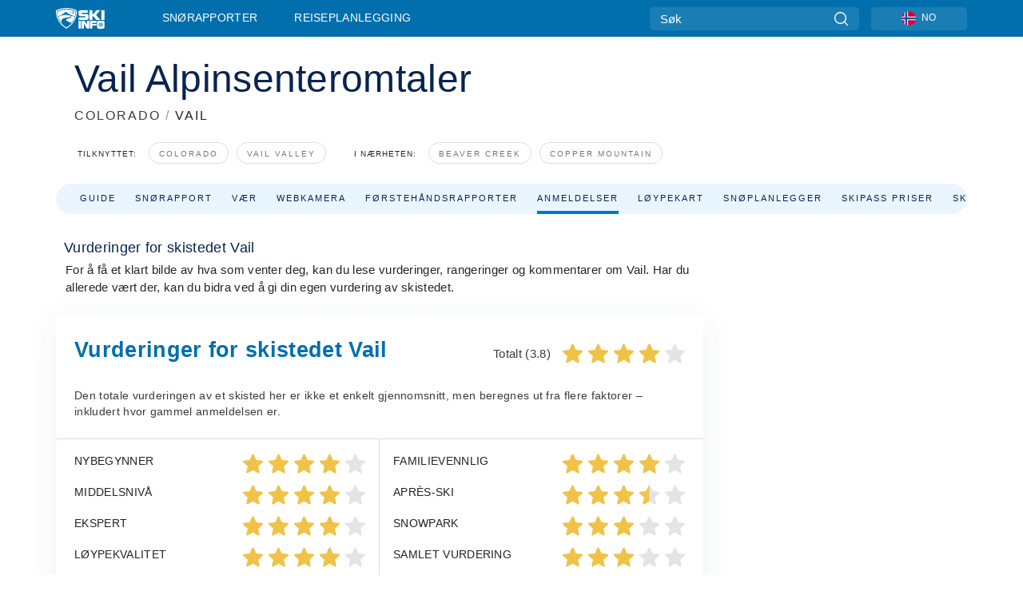

--- FILE ---
content_type: text/html; charset=utf-8
request_url: https://www.google.com/recaptcha/api2/aframe
body_size: 170
content:
<!DOCTYPE HTML><html><head><meta http-equiv="content-type" content="text/html; charset=UTF-8"></head><body><script nonce="aAuNSsp-gntUhNwNfeh0yw">/** Anti-fraud and anti-abuse applications only. See google.com/recaptcha */ try{var clients={'sodar':'https://pagead2.googlesyndication.com/pagead/sodar?'};window.addEventListener("message",function(a){try{if(a.source===window.parent){var b=JSON.parse(a.data);var c=clients[b['id']];if(c){var d=document.createElement('img');d.src=c+b['params']+'&rc='+(localStorage.getItem("rc::a")?sessionStorage.getItem("rc::b"):"");window.document.body.appendChild(d);sessionStorage.setItem("rc::e",parseInt(sessionStorage.getItem("rc::e")||0)+1);localStorage.setItem("rc::h",'1769827132800');}}}catch(b){}});window.parent.postMessage("_grecaptcha_ready", "*");}catch(b){}</script></body></html>

--- FILE ---
content_type: text/javascript
request_url: https://nextjs.onthesnow.com/_next/static/chunks/pages/_app-94ca8c69ba3960a4.js
body_size: 89377
content:
(self.webpackChunk_N_E=self.webpackChunk_N_E||[]).push([[2888],{54098:function(e,t,n){var r="undefined"!=typeof globalThis&&globalThis||"undefined"!=typeof self&&self||void 0!==n.g&&n.g,o=function(){function F(){this.fetch=!1,this.DOMException=r.DOMException}return F.prototype=r,new F}();(function(e){var t=void 0!==o&&o||"undefined"!=typeof self&&self||void 0!==t&&t,n={searchParams:"URLSearchParams"in t,iterable:"Symbol"in t&&"iterator"in Symbol,blob:"FileReader"in t&&"Blob"in t&&function(){try{return new Blob,!0}catch(e){return!1}}(),formData:"FormData"in t,arrayBuffer:"ArrayBuffer"in t};if(n.arrayBuffer)var r=["[object Int8Array]","[object Uint8Array]","[object Uint8ClampedArray]","[object Int16Array]","[object Uint16Array]","[object Int32Array]","[object Uint32Array]","[object Float32Array]","[object Float64Array]"],i=ArrayBuffer.isView||function(e){return e&&r.indexOf(Object.prototype.toString.call(e))>-1};function normalizeName(e){if("string"!=typeof e&&(e=String(e)),/[^a-z0-9\-#$%&'*+.^_`|~!]/i.test(e)||""===e)throw TypeError('Invalid character in header field name: "'+e+'"');return e.toLowerCase()}function normalizeValue(e){return"string"!=typeof e&&(e=String(e)),e}function iteratorFor(e){var t={next:function(){var t=e.shift();return{done:void 0===t,value:t}}};return n.iterable&&(t[Symbol.iterator]=function(){return t}),t}function Headers(e){this.map={},e instanceof Headers?e.forEach(function(e,t){this.append(t,e)},this):Array.isArray(e)?e.forEach(function(e){this.append(e[0],e[1])},this):e&&Object.getOwnPropertyNames(e).forEach(function(t){this.append(t,e[t])},this)}function consumed(e){if(e.bodyUsed)return Promise.reject(TypeError("Already read"));e.bodyUsed=!0}function fileReaderReady(e){return new Promise(function(t,n){e.onload=function(){t(e.result)},e.onerror=function(){n(e.error)}})}function readBlobAsArrayBuffer(e){var t=new FileReader,n=fileReaderReady(t);return t.readAsArrayBuffer(e),n}function bufferClone(e){if(e.slice)return e.slice(0);var t=new Uint8Array(e.byteLength);return t.set(new Uint8Array(e)),t.buffer}function Body(){return this.bodyUsed=!1,this._initBody=function(e){if(this.bodyUsed=this.bodyUsed,this._bodyInit=e,e){if("string"==typeof e)this._bodyText=e;else if(n.blob&&Blob.prototype.isPrototypeOf(e))this._bodyBlob=e;else if(n.formData&&FormData.prototype.isPrototypeOf(e))this._bodyFormData=e;else if(n.searchParams&&URLSearchParams.prototype.isPrototypeOf(e))this._bodyText=e.toString();else{var t;n.arrayBuffer&&n.blob&&(t=e)&&DataView.prototype.isPrototypeOf(t)?(this._bodyArrayBuffer=bufferClone(e.buffer),this._bodyInit=new Blob([this._bodyArrayBuffer])):n.arrayBuffer&&(ArrayBuffer.prototype.isPrototypeOf(e)||i(e))?this._bodyArrayBuffer=bufferClone(e):this._bodyText=e=Object.prototype.toString.call(e)}}else this._bodyText="";!this.headers.get("content-type")&&("string"==typeof e?this.headers.set("content-type","text/plain;charset=UTF-8"):this._bodyBlob&&this._bodyBlob.type?this.headers.set("content-type",this._bodyBlob.type):n.searchParams&&URLSearchParams.prototype.isPrototypeOf(e)&&this.headers.set("content-type","application/x-www-form-urlencoded;charset=UTF-8"))},n.blob&&(this.blob=function(){var e=consumed(this);if(e)return e;if(this._bodyBlob)return Promise.resolve(this._bodyBlob);if(this._bodyArrayBuffer)return Promise.resolve(new Blob([this._bodyArrayBuffer]));if(!this._bodyFormData)return Promise.resolve(new Blob([this._bodyText]));throw Error("could not read FormData body as blob")},this.arrayBuffer=function(){return this._bodyArrayBuffer?consumed(this)||(ArrayBuffer.isView(this._bodyArrayBuffer)?Promise.resolve(this._bodyArrayBuffer.buffer.slice(this._bodyArrayBuffer.byteOffset,this._bodyArrayBuffer.byteOffset+this._bodyArrayBuffer.byteLength)):Promise.resolve(this._bodyArrayBuffer)):this.blob().then(readBlobAsArrayBuffer)}),this.text=function(){var e,t,n,r=consumed(this);if(r)return r;if(this._bodyBlob)return e=this._bodyBlob,n=fileReaderReady(t=new FileReader),t.readAsText(e),n;if(this._bodyArrayBuffer)return Promise.resolve(function(e){for(var t=new Uint8Array(e),n=Array(t.length),r=0;r<t.length;r++)n[r]=String.fromCharCode(t[r]);return n.join("")}(this._bodyArrayBuffer));if(!this._bodyFormData)return Promise.resolve(this._bodyText);throw Error("could not read FormData body as text")},n.formData&&(this.formData=function(){return this.text().then(decode)}),this.json=function(){return this.text().then(JSON.parse)},this}Headers.prototype.append=function(e,t){e=normalizeName(e),t=normalizeValue(t);var n=this.map[e];this.map[e]=n?n+", "+t:t},Headers.prototype.delete=function(e){delete this.map[normalizeName(e)]},Headers.prototype.get=function(e){return e=normalizeName(e),this.has(e)?this.map[e]:null},Headers.prototype.has=function(e){return this.map.hasOwnProperty(normalizeName(e))},Headers.prototype.set=function(e,t){this.map[normalizeName(e)]=normalizeValue(t)},Headers.prototype.forEach=function(e,t){for(var n in this.map)this.map.hasOwnProperty(n)&&e.call(t,this.map[n],n,this)},Headers.prototype.keys=function(){var e=[];return this.forEach(function(t,n){e.push(n)}),iteratorFor(e)},Headers.prototype.values=function(){var e=[];return this.forEach(function(t){e.push(t)}),iteratorFor(e)},Headers.prototype.entries=function(){var e=[];return this.forEach(function(t,n){e.push([n,t])}),iteratorFor(e)},n.iterable&&(Headers.prototype[Symbol.iterator]=Headers.prototype.entries);var s=["DELETE","GET","HEAD","OPTIONS","POST","PUT"];function Request(e,t){if(!(this instanceof Request))throw TypeError('Please use the "new" operator, this DOM object constructor cannot be called as a function.');var n,r,o=(t=t||{}).body;if(e instanceof Request){if(e.bodyUsed)throw TypeError("Already read");this.url=e.url,this.credentials=e.credentials,t.headers||(this.headers=new Headers(e.headers)),this.method=e.method,this.mode=e.mode,this.signal=e.signal,o||null==e._bodyInit||(o=e._bodyInit,e.bodyUsed=!0)}else this.url=String(e);if(this.credentials=t.credentials||this.credentials||"same-origin",(t.headers||!this.headers)&&(this.headers=new Headers(t.headers)),this.method=(r=(n=t.method||this.method||"GET").toUpperCase(),s.indexOf(r)>-1?r:n),this.mode=t.mode||this.mode||null,this.signal=t.signal||this.signal,this.referrer=null,("GET"===this.method||"HEAD"===this.method)&&o)throw TypeError("Body not allowed for GET or HEAD requests");if(this._initBody(o),("GET"===this.method||"HEAD"===this.method)&&("no-store"===t.cache||"no-cache"===t.cache)){var i=/([?&])_=[^&]*/;i.test(this.url)?this.url=this.url.replace(i,"$1_="+new Date().getTime()):this.url+=(/\?/.test(this.url)?"&":"?")+"_="+new Date().getTime()}}function decode(e){var t=new FormData;return e.trim().split("&").forEach(function(e){if(e){var n=e.split("="),r=n.shift().replace(/\+/g," "),o=n.join("=").replace(/\+/g," ");t.append(decodeURIComponent(r),decodeURIComponent(o))}}),t}function Response(e,t){if(!(this instanceof Response))throw TypeError('Please use the "new" operator, this DOM object constructor cannot be called as a function.');t||(t={}),this.type="default",this.status=void 0===t.status?200:t.status,this.ok=this.status>=200&&this.status<300,this.statusText=void 0===t.statusText?"":""+t.statusText,this.headers=new Headers(t.headers),this.url=t.url||"",this._initBody(e)}Request.prototype.clone=function(){return new Request(this,{body:this._bodyInit})},Body.call(Request.prototype),Body.call(Response.prototype),Response.prototype.clone=function(){return new Response(this._bodyInit,{status:this.status,statusText:this.statusText,headers:new Headers(this.headers),url:this.url})},Response.error=function(){var e=new Response(null,{status:0,statusText:""});return e.type="error",e};var u=[301,302,303,307,308];Response.redirect=function(e,t){if(-1===u.indexOf(t))throw RangeError("Invalid status code");return new Response(null,{status:t,headers:{location:e}})},e.DOMException=t.DOMException;try{new e.DOMException}catch(t){e.DOMException=function(e,t){this.message=e,this.name=t;var n=Error(e);this.stack=n.stack},e.DOMException.prototype=Object.create(Error.prototype),e.DOMException.prototype.constructor=e.DOMException}function fetch(r,o){return new Promise(function(i,s){var u=new Request(r,o);if(u.signal&&u.signal.aborted)return s(new e.DOMException("Aborted","AbortError"));var c=new XMLHttpRequest;function abortXhr(){c.abort()}c.onload=function(){var e,t,n={status:c.status,statusText:c.statusText,headers:(e=c.getAllResponseHeaders()||"",t=new Headers,e.replace(/\r?\n[\t ]+/g," ").split("\r").map(function(e){return 0===e.indexOf("\n")?e.substr(1,e.length):e}).forEach(function(e){var n=e.split(":"),r=n.shift().trim();if(r){var o=n.join(":").trim();t.append(r,o)}}),t)};n.url="responseURL"in c?c.responseURL:n.headers.get("X-Request-URL");var r="response"in c?c.response:c.responseText;setTimeout(function(){i(new Response(r,n))},0)},c.onerror=function(){setTimeout(function(){s(TypeError("Network request failed"))},0)},c.ontimeout=function(){setTimeout(function(){s(TypeError("Network request failed"))},0)},c.onabort=function(){setTimeout(function(){s(new e.DOMException("Aborted","AbortError"))},0)},c.open(u.method,function(e){try{return""===e&&t.location.href?t.location.href:e}catch(t){return e}}(u.url),!0),"include"===u.credentials?c.withCredentials=!0:"omit"===u.credentials&&(c.withCredentials=!1),"responseType"in c&&(n.blob?c.responseType="blob":n.arrayBuffer&&u.headers.get("Content-Type")&&-1!==u.headers.get("Content-Type").indexOf("application/octet-stream")&&(c.responseType="arraybuffer")),!o||"object"!=typeof o.headers||o.headers instanceof Headers?u.headers.forEach(function(e,t){c.setRequestHeader(t,e)}):Object.getOwnPropertyNames(o.headers).forEach(function(e){c.setRequestHeader(e,normalizeValue(o.headers[e]))}),u.signal&&(u.signal.addEventListener("abort",abortXhr),c.onreadystatechange=function(){4===c.readyState&&u.signal.removeEventListener("abort",abortXhr)}),c.send(void 0===u._bodyInit?null:u._bodyInit)})}fetch.polyfill=!0,t.fetch||(t.fetch=fetch,t.Headers=Headers,t.Request=Request,t.Response=Response),e.Headers=Headers,e.Request=Request,e.Response=Response,e.fetch=fetch})({}),o.fetch.ponyfill=!0,delete o.fetch.polyfill;var i=r.fetch?r:o;(t=i.fetch).default=i.fetch,t.fetch=i.fetch,t.Headers=i.Headers,t.Request=i.Request,t.Response=i.Response,e.exports=t},8679:function(e,t,n){"use strict";var r=n(59864),o={childContextTypes:!0,contextType:!0,contextTypes:!0,defaultProps:!0,displayName:!0,getDefaultProps:!0,getDerivedStateFromError:!0,getDerivedStateFromProps:!0,mixins:!0,propTypes:!0,type:!0},i={name:!0,length:!0,prototype:!0,caller:!0,callee:!0,arguments:!0,arity:!0},s={$$typeof:!0,compare:!0,defaultProps:!0,displayName:!0,propTypes:!0,type:!0},u={};function getStatics(e){return r.isMemo(e)?s:u[e.$$typeof]||o}u[r.ForwardRef]={$$typeof:!0,render:!0,defaultProps:!0,displayName:!0,propTypes:!0},u[r.Memo]=s;var c=Object.defineProperty,l=Object.getOwnPropertyNames,f=Object.getOwnPropertySymbols,d=Object.getOwnPropertyDescriptor,p=Object.getPrototypeOf,m=Object.prototype;e.exports=function hoistNonReactStatics(e,t,n){if("string"!=typeof t){if(m){var r=p(t);r&&r!==m&&hoistNonReactStatics(e,r,n)}var o=l(t);f&&(o=o.concat(f(t)));for(var s=getStatics(e),u=getStatics(t),y=0;y<o.length;++y){var g=o[y];if(!i[g]&&!(n&&n[g])&&!(u&&u[g])&&!(s&&s[g])){var v=d(t,g);try{c(e,g,v)}catch(e){}}}}return e}},99490:function(e,t){"use strict";function _defineProperties(e,t){for(var n=0;n<t.length;n++){var r=t[n];r.enumerable=r.enumerable||!1,r.configurable=!0,"value"in r&&(r.writable=!0),Object.defineProperty(e,r.key,r)}}function _createClass(e,t,n){return t&&_defineProperties(e.prototype,t),n&&_defineProperties(e,n),e}function _inheritsLoose(e,t){e.prototype=Object.create(t.prototype),e.prototype.constructor=e,e.__proto__=t}function _getPrototypeOf(e){return(_getPrototypeOf=Object.setPrototypeOf?Object.getPrototypeOf:function(e){return e.__proto__||Object.getPrototypeOf(e)})(e)}function _setPrototypeOf(e,t){return(_setPrototypeOf=Object.setPrototypeOf||function(e,t){return e.__proto__=t,e})(e,t)}function _construct(e,t,n){return(_construct=!function(){if("undefined"==typeof Reflect||!Reflect.construct||Reflect.construct.sham)return!1;if("function"==typeof Proxy)return!0;try{return Date.prototype.toString.call(Reflect.construct(Date,[],function(){})),!0}catch(e){return!1}}()?function(e,t,n){var r=[null];r.push.apply(r,t);var o=new(Function.bind.apply(e,r));return n&&_setPrototypeOf(o,n.prototype),o}:Reflect.construct).apply(null,arguments)}function _wrapNativeSuper(e){var t="function"==typeof Map?new Map:void 0;return(_wrapNativeSuper=function(e){if(null===e||-1===Function.toString.call(e).indexOf("[native code]"))return e;if("function"!=typeof e)throw TypeError("Super expression must either be null or a function");if(void 0!==t){if(t.has(e))return t.get(e);t.set(e,Wrapper)}function Wrapper(){return _construct(e,arguments,_getPrototypeOf(this).constructor)}return Wrapper.prototype=Object.create(e.prototype,{constructor:{value:Wrapper,enumerable:!1,writable:!0,configurable:!0}}),_setPrototypeOf(Wrapper,e)})(e)}function _arrayLikeToArray(e,t){(null==t||t>e.length)&&(t=e.length);for(var n=0,r=Array(t);n<t;n++)r[n]=e[n];return r}function _createForOfIteratorHelperLoose(e){var t=0;if("undefined"==typeof Symbol||null==e[Symbol.iterator]){if(Array.isArray(e)||(e=function(e,t){if(e){if("string"==typeof e)return _arrayLikeToArray(e,t);var n=Object.prototype.toString.call(e).slice(8,-1);if("Object"===n&&e.constructor&&(n=e.constructor.name),"Map"===n||"Set"===n)return Array.from(n);if("Arguments"===n||/^(?:Ui|I)nt(?:8|16|32)(?:Clamped)?Array$/.test(n))return _arrayLikeToArray(e,t)}}(e)))return function(){return t>=e.length?{done:!0}:{done:!1,value:e[t++]}};throw TypeError("Invalid attempt to iterate non-iterable instance.\nIn order to be iterable, non-array objects must have a [Symbol.iterator]() method.")}return(t=e[Symbol.iterator]()).next.bind(t)}var n=function(e){function LuxonError(){return e.apply(this,arguments)||this}return _inheritsLoose(LuxonError,e),LuxonError}(_wrapNativeSuper(Error)),r=function(e){function InvalidDateTimeError(t){return e.call(this,"Invalid DateTime: "+t.toMessage())||this}return _inheritsLoose(InvalidDateTimeError,e),InvalidDateTimeError}(n),o=function(e){function InvalidIntervalError(t){return e.call(this,"Invalid Interval: "+t.toMessage())||this}return _inheritsLoose(InvalidIntervalError,e),InvalidIntervalError}(n),i=function(e){function InvalidDurationError(t){return e.call(this,"Invalid Duration: "+t.toMessage())||this}return _inheritsLoose(InvalidDurationError,e),InvalidDurationError}(n),s=function(e){function ConflictingSpecificationError(){return e.apply(this,arguments)||this}return _inheritsLoose(ConflictingSpecificationError,e),ConflictingSpecificationError}(n),u=function(e){function InvalidUnitError(t){return e.call(this,"Invalid unit "+t)||this}return _inheritsLoose(InvalidUnitError,e),InvalidUnitError}(n),c=function(e){function InvalidArgumentError(){return e.apply(this,arguments)||this}return _inheritsLoose(InvalidArgumentError,e),InvalidArgumentError}(n),l=function(e){function ZoneIsAbstractError(){return e.call(this,"Zone is an abstract class")||this}return _inheritsLoose(ZoneIsAbstractError,e),ZoneIsAbstractError}(n),f="numeric",d="short",p="long",m={year:f,month:f,day:f},y={year:f,month:d,day:f},g={year:f,month:d,day:f,weekday:d},v={year:f,month:p,day:f},w={year:f,month:p,day:f,weekday:p},O={hour:f,minute:f},S={hour:f,minute:f,second:f},k={hour:f,minute:f,second:f,timeZoneName:d},T={hour:f,minute:f,second:f,timeZoneName:p},I={hour:f,minute:f,hour12:!1},P={hour:f,minute:f,second:f,hour12:!1},x={hour:f,minute:f,second:f,hour12:!1,timeZoneName:d},j={hour:f,minute:f,second:f,hour12:!1,timeZoneName:p},_={year:f,month:f,day:f,hour:f,minute:f},C={year:f,month:f,day:f,hour:f,minute:f,second:f},E={year:f,month:d,day:f,hour:f,minute:f},D={year:f,month:d,day:f,hour:f,minute:f,second:f},L={year:f,month:d,day:f,weekday:d,hour:f,minute:f},Z={year:f,month:p,day:f,hour:f,minute:f,timeZoneName:d},q={year:f,month:p,day:f,hour:f,minute:f,second:f,timeZoneName:d},V={year:f,month:p,day:f,weekday:p,hour:f,minute:f,timeZoneName:p},K={year:f,month:p,day:f,weekday:p,hour:f,minute:f,second:f,timeZoneName:p};function isUndefined(e){return void 0===e}function isNumber(e){return"number"==typeof e}function isInteger(e){return"number"==typeof e&&e%1==0}function hasIntl(){try{return"undefined"!=typeof Intl&&Intl.DateTimeFormat}catch(e){return!1}}function hasFormatToParts(){return!isUndefined(Intl.DateTimeFormat.prototype.formatToParts)}function hasRelative(){try{return"undefined"!=typeof Intl&&!!Intl.RelativeTimeFormat}catch(e){return!1}}function bestBy(e,t,n){if(0!==e.length)return e.reduce(function(e,r){var o=[t(r),r];return e&&n(e[0],o[0])===e[0]?e:o},null)[1]}function pick(e,t){return t.reduce(function(t,n){return t[n]=e[n],t},{})}function hasOwnProperty(e,t){return Object.prototype.hasOwnProperty.call(e,t)}function integerBetween(e,t,n){return isInteger(e)&&e>=t&&e<=n}function padStart(e,t){void 0===t&&(t=2);var n=e<0?"-":"",r=n?-1*e:e;return""+n+(r.toString().length<t?("0".repeat(t)+r).slice(-t):r.toString())}function parseInteger(e){if(!isUndefined(e)&&null!==e&&""!==e)return parseInt(e,10)}function parseMillis(e){if(!isUndefined(e)&&null!==e&&""!==e)return Math.floor(1e3*parseFloat("0."+e))}function roundTo(e,t,n){void 0===n&&(n=!1);var r=Math.pow(10,t);return(n?Math.trunc:Math.round)(e*r)/r}function isLeapYear(e){return e%4==0&&(e%100!=0||e%400==0)}function daysInYear(e){return isLeapYear(e)?366:365}function daysInMonth(e,t){var n,r=(n=t-1)-12*Math.floor(n/12)+1;return 2===r?isLeapYear(e+(t-r)/12)?29:28:[31,null,31,30,31,30,31,31,30,31,30,31][r-1]}function objToLocalTS(e){var t=Date.UTC(e.year,e.month-1,e.day,e.hour,e.minute,e.second,e.millisecond);return e.year<100&&e.year>=0&&(t=new Date(t)).setUTCFullYear(t.getUTCFullYear()-1900),+t}function weeksInWeekYear(e){var t=e-1;return 4==(e+Math.floor(e/4)-Math.floor(e/100)+Math.floor(e/400))%7||3==(t+Math.floor(t/4)-Math.floor(t/100)+Math.floor(t/400))%7?53:52}function untruncateYear(e){return e>99?e:e>60?1900+e:2e3+e}function parseZoneInfo(e,t,n,r){void 0===r&&(r=null);var o=new Date(e),i={hour12:!1,year:"numeric",month:"2-digit",day:"2-digit",hour:"2-digit",minute:"2-digit"};r&&(i.timeZone=r);var s=Object.assign({timeZoneName:t},i),u=hasIntl();if(u&&hasFormatToParts()){var c=new Intl.DateTimeFormat(n,s).formatToParts(o).find(function(e){return"timezonename"===e.type.toLowerCase()});return c?c.value:null}if(!u)return null;var l=new Intl.DateTimeFormat(n,i).format(o);return new Intl.DateTimeFormat(n,s).format(o).substring(l.length).replace(/^[, \u200e]+/,"")}function signedOffset(e,t){var n=parseInt(e,10);Number.isNaN(n)&&(n=0);var r=parseInt(t,10)||0,o=n<0||Object.is(n,-0)?-r:r;return 60*n+o}function asNumber(e){var t=Number(e);if("boolean"==typeof e||""===e||Number.isNaN(t))throw new c("Invalid unit value "+e);return t}function normalizeObject(e,t,n){var r={};for(var o in e)if(hasOwnProperty(e,o)){if(n.indexOf(o)>=0)continue;var i=e[o];if(null==i)continue;r[t(o)]=asNumber(i)}return r}function formatOffset(e,t){var n=Math.trunc(Math.abs(e/60)),r=Math.trunc(Math.abs(e%60)),o=e>=0?"+":"-";switch(t){case"short":return""+o+padStart(n,2)+":"+padStart(r,2);case"narrow":return""+o+n+(r>0?":"+r:"");case"techie":return""+o+padStart(n,2)+padStart(r,2);default:throw RangeError("Value format "+t+" is out of range for property format")}}function timeObject(e){return pick(e,["hour","minute","second","millisecond"])}var H=/[A-Za-z_+-]{1,256}(:?\/[A-Za-z_+-]{1,256}(\/[A-Za-z_+-]{1,256})?)?/;function stringify(e){return JSON.stringify(e,Object.keys(e).sort())}var W=["January","February","March","April","May","June","July","August","September","October","November","December"],Q=["Jan","Feb","Mar","Apr","May","Jun","Jul","Aug","Sep","Oct","Nov","Dec"],B=["J","F","M","A","M","J","J","A","S","O","N","D"];function months(e){switch(e){case"narrow":return[].concat(B);case"short":return[].concat(Q);case"long":return[].concat(W);case"numeric":return["1","2","3","4","5","6","7","8","9","10","11","12"];case"2-digit":return["01","02","03","04","05","06","07","08","09","10","11","12"];default:return null}}var $=["Monday","Tuesday","Wednesday","Thursday","Friday","Saturday","Sunday"],G=["Mon","Tue","Wed","Thu","Fri","Sat","Sun"],Y=["M","T","W","T","F","S","S"];function weekdays(e){switch(e){case"narrow":return[].concat(Y);case"short":return[].concat(G);case"long":return[].concat($);case"numeric":return["1","2","3","4","5","6","7"];default:return null}}var J=["AM","PM"],X=["Before Christ","Anno Domini"],ee=["BC","AD"],et=["B","A"];function eras(e){switch(e){case"narrow":return[].concat(et);case"short":return[].concat(ee);case"long":return[].concat(X);default:return null}}function stringifyTokens(e,t){for(var n,r="",o=_createForOfIteratorHelperLoose(e);!(n=o()).done;){var i=n.value;i.literal?r+=i.val:r+=t(i.val)}return r}var en={D:m,DD:y,DDD:v,DDDD:w,t:O,tt:S,ttt:k,tttt:T,T:I,TT:P,TTT:x,TTTT:j,f:_,ff:E,fff:Z,ffff:V,F:C,FF:D,FFF:q,FFFF:K},er=function(){function Formatter(e,t){this.opts=t,this.loc=e,this.systemLoc=null}Formatter.create=function(e,t){return void 0===t&&(t={}),new Formatter(e,t)},Formatter.parseFormat=function(e){for(var t=null,n="",r=!1,o=[],i=0;i<e.length;i++){var s=e.charAt(i);"'"===s?(n.length>0&&o.push({literal:r,val:n}),t=null,n="",r=!r):r?n+=s:s===t?n+=s:(n.length>0&&o.push({literal:!1,val:n}),n=s,t=s)}return n.length>0&&o.push({literal:r,val:n}),o},Formatter.macroTokenToFormatOpts=function(e){return en[e]};var e=Formatter.prototype;return e.formatWithSystemDefault=function(e,t){return null===this.systemLoc&&(this.systemLoc=this.loc.redefaultToSystem()),this.systemLoc.dtFormatter(e,Object.assign({},this.opts,t)).format()},e.formatDateTime=function(e,t){return void 0===t&&(t={}),this.loc.dtFormatter(e,Object.assign({},this.opts,t)).format()},e.formatDateTimeParts=function(e,t){return void 0===t&&(t={}),this.loc.dtFormatter(e,Object.assign({},this.opts,t)).formatToParts()},e.resolvedOptions=function(e,t){return void 0===t&&(t={}),this.loc.dtFormatter(e,Object.assign({},this.opts,t)).resolvedOptions()},e.num=function(e,t){if(void 0===t&&(t=0),this.opts.forceSimple)return padStart(e,t);var n=Object.assign({},this.opts);return t>0&&(n.padTo=t),this.loc.numberFormatter(n).format(e)},e.formatDateTimeFromString=function(e,t){var n=this,r="en"===this.loc.listingMode(),o=this.loc.outputCalendar&&"gregory"!==this.loc.outputCalendar&&hasFormatToParts(),string=function(t,r){return n.loc.extract(e,t,r)},formatOffset=function(t){return e.isOffsetFixed&&0===e.offset&&t.allowZ?"Z":e.isValid?e.zone.formatOffset(e.ts,t.format):""},month=function(t,n){return r?months(t)[e.month-1]:string(n?{month:t}:{month:t,day:"numeric"},"month")},weekday=function(t,n){return r?weekdays(t)[e.weekday-1]:string(n?{weekday:t}:{weekday:t,month:"long",day:"numeric"},"weekday")},maybeMacro=function(t){var r=Formatter.macroTokenToFormatOpts(t);return r?n.formatWithSystemDefault(e,r):t},era=function(t){return r?eras(t)[e.year<0?0:1]:string({era:t},"era")};return stringifyTokens(Formatter.parseFormat(t),function(t){switch(t){case"S":return n.num(e.millisecond);case"u":case"SSS":return n.num(e.millisecond,3);case"s":return n.num(e.second);case"ss":return n.num(e.second,2);case"m":return n.num(e.minute);case"mm":return n.num(e.minute,2);case"h":return n.num(e.hour%12==0?12:e.hour%12);case"hh":return n.num(e.hour%12==0?12:e.hour%12,2);case"H":return n.num(e.hour);case"HH":return n.num(e.hour,2);case"Z":return formatOffset({format:"narrow",allowZ:n.opts.allowZ});case"ZZ":return formatOffset({format:"short",allowZ:n.opts.allowZ});case"ZZZ":return formatOffset({format:"techie",allowZ:n.opts.allowZ});case"ZZZZ":return e.zone.offsetName(e.ts,{format:"short",locale:n.loc.locale});case"ZZZZZ":return e.zone.offsetName(e.ts,{format:"long",locale:n.loc.locale});case"z":return e.zoneName;case"a":return r?J[e.hour<12?0:1]:string({hour:"numeric",hour12:!0},"dayperiod");case"d":return o?string({day:"numeric"},"day"):n.num(e.day);case"dd":return o?string({day:"2-digit"},"day"):n.num(e.day,2);case"c":case"E":return n.num(e.weekday);case"ccc":return weekday("short",!0);case"cccc":return weekday("long",!0);case"ccccc":return weekday("narrow",!0);case"EEE":return weekday("short",!1);case"EEEE":return weekday("long",!1);case"EEEEE":return weekday("narrow",!1);case"L":return o?string({month:"numeric",day:"numeric"},"month"):n.num(e.month);case"LL":return o?string({month:"2-digit",day:"numeric"},"month"):n.num(e.month,2);case"LLL":return month("short",!0);case"LLLL":return month("long",!0);case"LLLLL":return month("narrow",!0);case"M":return o?string({month:"numeric"},"month"):n.num(e.month);case"MM":return o?string({month:"2-digit"},"month"):n.num(e.month,2);case"MMM":return month("short",!1);case"MMMM":return month("long",!1);case"MMMMM":return month("narrow",!1);case"y":return o?string({year:"numeric"},"year"):n.num(e.year);case"yy":return o?string({year:"2-digit"},"year"):n.num(e.year.toString().slice(-2),2);case"yyyy":return o?string({year:"numeric"},"year"):n.num(e.year,4);case"yyyyyy":return o?string({year:"numeric"},"year"):n.num(e.year,6);case"G":return era("short");case"GG":return era("long");case"GGGGG":return era("narrow");case"kk":return n.num(e.weekYear.toString().slice(-2),2);case"kkkk":return n.num(e.weekYear,4);case"W":return n.num(e.weekNumber);case"WW":return n.num(e.weekNumber,2);case"o":return n.num(e.ordinal);case"ooo":return n.num(e.ordinal,3);case"q":return n.num(e.quarter);case"qq":return n.num(e.quarter,2);case"X":return n.num(Math.floor(e.ts/1e3));case"x":return n.num(e.ts);default:return maybeMacro(t)}})},e.formatDurationFromString=function(e,t){var n,r=this,tokenToField=function(e){switch(e[0]){case"S":return"millisecond";case"s":return"second";case"m":return"minute";case"h":return"hour";case"d":return"day";case"M":return"month";case"y":return"year";default:return null}},o=Formatter.parseFormat(t),i=o.reduce(function(e,t){var n=t.literal,r=t.val;return n?e:e.concat(r)},[]);return stringifyTokens(o,(n=e.shiftTo.apply(e,i.map(tokenToField).filter(function(e){return e})),function(e){var t=tokenToField(e);return t?r.num(n.get(t),e.length):e}))},Formatter}(),eo=function(){function Invalid(e,t){this.reason=e,this.explanation=t}return Invalid.prototype.toMessage=function(){return this.explanation?this.reason+": "+this.explanation:this.reason},Invalid}(),ei=function(){function Zone(){}var e=Zone.prototype;return e.offsetName=function(e,t){throw new l},e.formatOffset=function(e,t){throw new l},e.offset=function(e){throw new l},e.equals=function(e){throw new l},_createClass(Zone,[{key:"type",get:function(){throw new l}},{key:"name",get:function(){throw new l}},{key:"universal",get:function(){throw new l}},{key:"isValid",get:function(){throw new l}}]),Zone}(),ea=null,es=function(e){function LocalZone(){return e.apply(this,arguments)||this}_inheritsLoose(LocalZone,e);var t=LocalZone.prototype;return t.offsetName=function(e,t){return parseZoneInfo(e,t.format,t.locale)},t.formatOffset=function(e,t){return formatOffset(this.offset(e),t)},t.offset=function(e){return-new Date(e).getTimezoneOffset()},t.equals=function(e){return"local"===e.type},_createClass(LocalZone,[{key:"type",get:function(){return"local"}},{key:"name",get:function(){return hasIntl()?new Intl.DateTimeFormat().resolvedOptions().timeZone:"local"}},{key:"universal",get:function(){return!1}},{key:"isValid",get:function(){return!0}}],[{key:"instance",get:function(){return null===ea&&(ea=new LocalZone),ea}}]),LocalZone}(ei),eu=RegExp("^"+H.source+"$"),ec={},el={year:0,month:1,day:2,hour:3,minute:4,second:5},ef={},ed=function(e){function IANAZone(t){var n;return(n=e.call(this)||this).zoneName=t,n.valid=IANAZone.isValidZone(t),n}_inheritsLoose(IANAZone,e),IANAZone.create=function(e){return ef[e]||(ef[e]=new IANAZone(e)),ef[e]},IANAZone.resetCache=function(){ef={},ec={}},IANAZone.isValidSpecifier=function(e){return!!(e&&e.match(eu))},IANAZone.isValidZone=function(e){try{return new Intl.DateTimeFormat("en-US",{timeZone:e}).format(),!0}catch(e){return!1}},IANAZone.parseGMTOffset=function(e){if(e){var t=e.match(/^Etc\/GMT(0|[+-]\d{1,2})$/i);if(t)return -60*parseInt(t[1])}return null};var t=IANAZone.prototype;return t.offsetName=function(e,t){return parseZoneInfo(e,t.format,t.locale,this.name)},t.formatOffset=function(e,t){return formatOffset(this.offset(e),t)},t.offset=function(e){var t,n,r,o,i,s=new Date(e);if(isNaN(s))return NaN;var u=(ec[t=this.name]||(ec[t]=new Intl.DateTimeFormat("en-US",{hour12:!1,timeZone:t,year:"numeric",month:"2-digit",day:"2-digit",hour:"2-digit",minute:"2-digit",second:"2-digit"})),ec[t]),c=u.formatToParts?function(e,t){for(var n=e.formatToParts(t),r=[],o=0;o<n.length;o++){var i=n[o],s=i.type,u=i.value,c=el[s];isUndefined(c)||(r[c]=parseInt(u,10))}return r}(u,s):(n=u.format(s).replace(/\u200E/g,""),o=(r=/(\d+)\/(\d+)\/(\d+),? (\d+):(\d+):(\d+)/.exec(n))[1],i=r[2],[r[3],o,i,r[4],r[5],r[6]]),l=c[0],f=c[1],d=c[2],p=c[3],m=objToLocalTS({year:l,month:f,day:d,hour:24===p?0:p,minute:c[4],second:c[5],millisecond:0}),y=+s,g=y%1e3;return(m-(y-=g>=0?g:1e3+g))/6e4},t.equals=function(e){return"iana"===e.type&&e.name===this.name},_createClass(IANAZone,[{key:"type",get:function(){return"iana"}},{key:"name",get:function(){return this.zoneName}},{key:"universal",get:function(){return!1}},{key:"isValid",get:function(){return this.valid}}]),IANAZone}(ei),eh=null,ep=function(e){function FixedOffsetZone(t){var n;return(n=e.call(this)||this).fixed=t,n}_inheritsLoose(FixedOffsetZone,e),FixedOffsetZone.instance=function(e){return 0===e?FixedOffsetZone.utcInstance:new FixedOffsetZone(e)},FixedOffsetZone.parseSpecifier=function(e){if(e){var t=e.match(/^utc(?:([+-]\d{1,2})(?::(\d{2}))?)?$/i);if(t)return new FixedOffsetZone(signedOffset(t[1],t[2]))}return null},_createClass(FixedOffsetZone,null,[{key:"utcInstance",get:function(){return null===eh&&(eh=new FixedOffsetZone(0)),eh}}]);var t=FixedOffsetZone.prototype;return t.offsetName=function(){return this.name},t.formatOffset=function(e,t){return formatOffset(this.fixed,t)},t.offset=function(){return this.fixed},t.equals=function(e){return"fixed"===e.type&&e.fixed===this.fixed},_createClass(FixedOffsetZone,[{key:"type",get:function(){return"fixed"}},{key:"name",get:function(){return 0===this.fixed?"UTC":"UTC"+formatOffset(this.fixed,"narrow")}},{key:"universal",get:function(){return!0}},{key:"isValid",get:function(){return!0}}]),FixedOffsetZone}(ei),em=function(e){function InvalidZone(t){var n;return(n=e.call(this)||this).zoneName=t,n}_inheritsLoose(InvalidZone,e);var t=InvalidZone.prototype;return t.offsetName=function(){return null},t.formatOffset=function(){return""},t.offset=function(){return NaN},t.equals=function(){return!1},_createClass(InvalidZone,[{key:"type",get:function(){return"invalid"}},{key:"name",get:function(){return this.zoneName}},{key:"universal",get:function(){return!1}},{key:"isValid",get:function(){return!1}}]),InvalidZone}(ei);function normalizeZone(e,t){var n;if(isUndefined(e)||null===e)return t;if(e instanceof ei)return e;if("string"==typeof e){var r=e.toLowerCase();return"local"===r?t:"utc"===r||"gmt"===r?ep.utcInstance:null!=(n=ed.parseGMTOffset(e))?ep.instance(n):ed.isValidSpecifier(r)?ed.create(e):ep.parseSpecifier(r)||new em(e)}return isNumber(e)?ep.instance(e):"object"==typeof e&&e.offset&&"number"==typeof e.offset?e:new em(e)}var now=function(){return Date.now()},ey=null,eg=null,ev=null,eb=null,ew=!1,eO=function(){function Settings(){}return Settings.resetCaches=function(){e_.resetCache(),ed.resetCache()},_createClass(Settings,null,[{key:"now",get:function(){return now},set:function(e){now=e}},{key:"defaultZoneName",get:function(){return Settings.defaultZone.name},set:function(e){ey=e?normalizeZone(e):null}},{key:"defaultZone",get:function(){return ey||es.instance}},{key:"defaultLocale",get:function(){return eg},set:function(e){eg=e}},{key:"defaultNumberingSystem",get:function(){return ev},set:function(e){ev=e}},{key:"defaultOutputCalendar",get:function(){return eb},set:function(e){eb=e}},{key:"throwOnInvalid",get:function(){return ew},set:function(e){ew=e}}]),Settings}(),eS={};function getCachedDTF(e,t){void 0===t&&(t={});var n=JSON.stringify([e,t]),r=eS[n];return r||(r=new Intl.DateTimeFormat(e,t),eS[n]=r),r}var ek={},eT={},eI=null;function listStuff(e,t,n,r,o){var i=e.listingMode(n);return"error"===i?null:"en"===i?r(t):o(t)}var eP=function(){function PolyNumberFormatter(e,t,n){if(this.padTo=n.padTo||0,this.floor=n.floor||!1,!t&&hasIntl()){var r,o,i,s={useGrouping:!1};n.padTo>0&&(s.minimumIntegerDigits=n.padTo),this.inf=(void 0===(r=s)&&(r={}),(i=ek[o=JSON.stringify([e,r])])||(i=new Intl.NumberFormat(e,r),ek[o]=i),i)}}return PolyNumberFormatter.prototype.format=function(e){if(!this.inf)return padStart(this.floor?Math.floor(e):roundTo(e,3),this.padTo);var t=this.floor?Math.floor(e):e;return this.inf.format(t)},PolyNumberFormatter}(),ex=function(){function PolyDateFormatter(e,t,n){if(this.opts=n,this.hasIntl=hasIntl(),e.zone.universal&&this.hasIntl){var r,o=-1*(e.offset/60),i=o>=0?"Etc/GMT+"+o:"Etc/GMT"+o,s=ed.isValidZone(i);0!==e.offset&&s?(r=i,this.dt=e):(r="UTC",n.timeZoneName?this.dt=e:this.dt=0===e.offset?e:tb.fromMillis(e.ts+6e4*e.offset))}else"local"===e.zone.type?this.dt=e:(this.dt=e,r=e.zone.name);if(this.hasIntl){var u=Object.assign({},this.opts);r&&(u.timeZone=r),this.dtf=getCachedDTF(t,u)}}var e=PolyDateFormatter.prototype;return e.format=function(){if(this.hasIntl)return this.dtf.format(this.dt.toJSDate());var e=function(e){var t=stringify(pick(e,["weekday","era","year","month","day","hour","minute","second","timeZoneName","hour12"])),n="EEEE, LLLL d, yyyy, h:mm a";switch(t){case stringify(m):return"M/d/yyyy";case stringify(y):return"LLL d, yyyy";case stringify(g):return"EEE, LLL d, yyyy";case stringify(v):return"LLLL d, yyyy";case stringify(w):return"EEEE, LLLL d, yyyy";case stringify(O):return"h:mm a";case stringify(S):return"h:mm:ss a";case stringify(k):case stringify(T):return"h:mm a";case stringify(I):return"HH:mm";case stringify(P):return"HH:mm:ss";case stringify(x):case stringify(j):return"HH:mm";case stringify(_):return"M/d/yyyy, h:mm a";case stringify(E):return"LLL d, yyyy, h:mm a";case stringify(Z):return"LLLL d, yyyy, h:mm a";case stringify(V):return n;case stringify(C):return"M/d/yyyy, h:mm:ss a";case stringify(D):return"LLL d, yyyy, h:mm:ss a";case stringify(L):return"EEE, d LLL yyyy, h:mm a";case stringify(q):return"LLLL d, yyyy, h:mm:ss a";case stringify(K):return"EEEE, LLLL d, yyyy, h:mm:ss a";default:return n}}(this.opts),t=e_.create("en-US");return er.create(t).formatDateTimeFromString(this.dt,e)},e.formatToParts=function(){return this.hasIntl&&hasFormatToParts()?this.dtf.formatToParts(this.dt.toJSDate()):[]},e.resolvedOptions=function(){return this.hasIntl?this.dtf.resolvedOptions():{locale:"en-US",numberingSystem:"latn",outputCalendar:"gregory"}},PolyDateFormatter}(),ej=function(){function PolyRelFormatter(e,t,n){if(this.opts=Object.assign({style:"long"},n),!t&&hasRelative()){var r,o,i,s;this.rtf=(void 0===(r=n)&&(r={}),(s=eT[i=JSON.stringify([e,((o=r).base,function(e,t){if(null==e)return{};var n,r,o={},i=Object.keys(e);for(r=0;r<i.length;r++)t.indexOf(n=i[r])>=0||(o[n]=e[n]);return o}(o,["base"]))])])||(s=new Intl.RelativeTimeFormat(e,r),eT[i]=s),s)}}var e=PolyRelFormatter.prototype;return e.format=function(e,t){return this.rtf?this.rtf.format(e,t):function(e,t,n,r){void 0===n&&(n="always"),void 0===r&&(r=!1);var o={years:["year","yr."],quarters:["quarter","qtr."],months:["month","mo."],weeks:["week","wk."],days:["day","day","days"],hours:["hour","hr."],minutes:["minute","min."],seconds:["second","sec."]},i=-1===["hours","minutes","seconds"].indexOf(e);if("auto"===n&&i){var s="days"===e;switch(t){case 1:return s?"tomorrow":"next "+o[e][0];case -1:return s?"yesterday":"last "+o[e][0];case 0:return s?"today":"this "+o[e][0]}}var u=Object.is(t,-0)||t<0,c=Math.abs(t),l=1===c,f=o[e],d=r?l?f[1]:f[2]||f[1]:l?o[e][0]:e;return u?c+" "+d+" ago":"in "+c+" "+d}(t,e,this.opts.numeric,"long"!==this.opts.style)},e.formatToParts=function(e,t){return this.rtf?this.rtf.formatToParts(e,t):[]},PolyRelFormatter}(),e_=function(){function Locale(e,t,n,r){var o,i,s,u=function(e){var t=e.indexOf("-u-");if(-1===t)return[e];var n,r=e.substring(0,t);try{n=getCachedDTF(e).resolvedOptions()}catch(e){n=getCachedDTF(r).resolvedOptions()}var o=n;return[r,o.numberingSystem,o.calendar]}(e),c=u[0],l=u[1],f=u[2];this.locale=c,this.numberingSystem=t||l||null,this.outputCalendar=n||f||null,this.intl=(o=this.locale,i=this.numberingSystem,s=this.outputCalendar,hasIntl()?((s||i)&&(o+="-u",s&&(o+="-ca-"+s),i&&(o+="-nu-"+i)),o):[]),this.weekdaysCache={format:{},standalone:{}},this.monthsCache={format:{},standalone:{}},this.meridiemCache=null,this.eraCache={},this.specifiedLocale=r,this.fastNumbersCached=null}Locale.fromOpts=function(e){return Locale.create(e.locale,e.numberingSystem,e.outputCalendar,e.defaultToEN)},Locale.create=function(e,t,n,r){void 0===r&&(r=!1);var o=e||eO.defaultLocale,i=o||(r?"en-US":function(){if(eI)return eI;if(!hasIntl())return eI="en-US";var e=new Intl.DateTimeFormat().resolvedOptions().locale;return eI=e&&"und"!==e?e:"en-US"}()),s=t||eO.defaultNumberingSystem,u=n||eO.defaultOutputCalendar;return new Locale(i,s,u,o)},Locale.resetCache=function(){eI=null,eS={},ek={},eT={}},Locale.fromObject=function(e){var t=void 0===e?{}:e,n=t.locale,r=t.numberingSystem,o=t.outputCalendar;return Locale.create(n,r,o)};var e=Locale.prototype;return e.listingMode=function(e){void 0===e&&(e=!0);var t=hasIntl()&&hasFormatToParts(),n=this.isEnglish(),r=(null===this.numberingSystem||"latn"===this.numberingSystem)&&(null===this.outputCalendar||"gregory"===this.outputCalendar);return t||n&&r||e?!t||n&&r?"en":"intl":"error"},e.clone=function(e){return e&&0!==Object.getOwnPropertyNames(e).length?Locale.create(e.locale||this.specifiedLocale,e.numberingSystem||this.numberingSystem,e.outputCalendar||this.outputCalendar,e.defaultToEN||!1):this},e.redefaultToEN=function(e){return void 0===e&&(e={}),this.clone(Object.assign({},e,{defaultToEN:!0}))},e.redefaultToSystem=function(e){return void 0===e&&(e={}),this.clone(Object.assign({},e,{defaultToEN:!1}))},e.months=function(e,t,n){var r=this;return void 0===t&&(t=!1),void 0===n&&(n=!0),listStuff(this,e,n,months,function(){var n=t?{month:e,day:"numeric"}:{month:e},o=t?"format":"standalone";return r.monthsCache[o][e]||(r.monthsCache[o][e]=function(e){for(var t=[],n=1;n<=12;n++){var r=tb.utc(2016,n,1);t.push(e(r))}return t}(function(e){return r.extract(e,n,"month")})),r.monthsCache[o][e]})},e.weekdays=function(e,t,n){var r=this;return void 0===t&&(t=!1),void 0===n&&(n=!0),listStuff(this,e,n,weekdays,function(){var n=t?{weekday:e,year:"numeric",month:"long",day:"numeric"}:{weekday:e},o=t?"format":"standalone";return r.weekdaysCache[o][e]||(r.weekdaysCache[o][e]=function(e){for(var t=[],n=1;n<=7;n++){var r=tb.utc(2016,11,13+n);t.push(e(r))}return t}(function(e){return r.extract(e,n,"weekday")})),r.weekdaysCache[o][e]})},e.meridiems=function(e){var t=this;return void 0===e&&(e=!0),listStuff(this,void 0,e,function(){return J},function(){if(!t.meridiemCache){var e={hour:"numeric",hour12:!0};t.meridiemCache=[tb.utc(2016,11,13,9),tb.utc(2016,11,13,19)].map(function(n){return t.extract(n,e,"dayperiod")})}return t.meridiemCache})},e.eras=function(e,t){var n=this;return void 0===t&&(t=!0),listStuff(this,e,t,eras,function(){var t={era:e};return n.eraCache[e]||(n.eraCache[e]=[tb.utc(-40,1,1),tb.utc(2017,1,1)].map(function(e){return n.extract(e,t,"era")})),n.eraCache[e]})},e.extract=function(e,t,n){var r=this.dtFormatter(e,t).formatToParts().find(function(e){return e.type.toLowerCase()===n});return r?r.value:null},e.numberFormatter=function(e){return void 0===e&&(e={}),new eP(this.intl,e.forceSimple||this.fastNumbers,e)},e.dtFormatter=function(e,t){return void 0===t&&(t={}),new ex(e,this.intl,t)},e.relFormatter=function(e){return void 0===e&&(e={}),new ej(this.intl,this.isEnglish(),e)},e.isEnglish=function(){return"en"===this.locale||"en-us"===this.locale.toLowerCase()||hasIntl()&&new Intl.DateTimeFormat(this.intl).resolvedOptions().locale.startsWith("en-us")},e.equals=function(e){return this.locale===e.locale&&this.numberingSystem===e.numberingSystem&&this.outputCalendar===e.outputCalendar},_createClass(Locale,[{key:"fastNumbers",get:function(){return null==this.fastNumbersCached&&(this.fastNumbersCached=(!this.numberingSystem||"latn"===this.numberingSystem)&&("latn"===this.numberingSystem||!this.locale||this.locale.startsWith("en")||hasIntl()&&"latn"===new Intl.DateTimeFormat(this.intl).resolvedOptions().numberingSystem)),this.fastNumbersCached}}]),Locale}();function combineRegexes(){for(var e=arguments.length,t=Array(e),n=0;n<e;n++)t[n]=arguments[n];return RegExp("^"+t.reduce(function(e,t){return e+t.source},"")+"$")}function combineExtractors(){for(var e=arguments.length,t=Array(e),n=0;n<e;n++)t[n]=arguments[n];return function(e){return t.reduce(function(t,n){var r=t[0],o=t[1],i=n(e,t[2]),s=i[0],u=i[1],c=i[2];return[Object.assign(r,s),o||u,c]},[{},null,1]).slice(0,2)}}function parse(e){if(null==e)return[null,null];for(var t=arguments.length,n=Array(t>1?t-1:0),r=1;r<t;r++)n[r-1]=arguments[r];for(var o=0;o<n.length;o++){var i=n[o],s=i[0],u=i[1],c=s.exec(e);if(c)return u(c)}return[null,null]}function simpleParse(){for(var e=arguments.length,t=Array(e),n=0;n<e;n++)t[n]=arguments[n];return function(e,n){var r,o={};for(r=0;r<t.length;r++)o[t[r]]=parseInteger(e[n+r]);return[o,null,n+r]}}var eC=/(?:(Z)|([+-]\d\d)(?::?(\d\d))?)/,eE=/(\d\d)(?::?(\d\d)(?::?(\d\d)(?:[.,](\d{1,30}))?)?)?/,eD=RegExp(""+eE.source+eC.source+"?"),eR=RegExp("(?:T"+eD.source+")?"),eN=simpleParse("weekYear","weekNumber","weekDay"),eL=simpleParse("year","ordinal"),eF=RegExp(eE.source+" ?(?:"+eC.source+"|("+H.source+"))?"),eM=RegExp("(?: "+eF.source+")?");function int(e,t,n){var r=e[t];return isUndefined(r)?n:parseInteger(r)}function extractISOYmd(e,t){return[{year:int(e,t),month:int(e,t+1,1),day:int(e,t+2,1)},null,t+3]}function extractISOTime(e,t){return[{hours:int(e,t,0),minutes:int(e,t+1,0),seconds:int(e,t+2,0),milliseconds:parseMillis(e[t+3])},null,t+4]}function extractISOOffset(e,t){var n=!e[t]&&!e[t+1],r=signedOffset(e[t+1],e[t+2]);return[{},n?null:ep.instance(r),t+3]}function extractIANAZone(e,t){return[{},e[t]?ed.create(e[t]):null,t+1]}var eA=RegExp("^T?"+eE.source+"$"),eU=/^-?P(?:(?:(-?\d{1,9})Y)?(?:(-?\d{1,9})M)?(?:(-?\d{1,9})W)?(?:(-?\d{1,9})D)?(?:T(?:(-?\d{1,9})H)?(?:(-?\d{1,9})M)?(?:(-?\d{1,20})(?:[.,](-?\d{1,9}))?S)?)?)$/;function extractISODuration(e){var t=e[0],n=e[1],r=e[2],o=e[3],i=e[4],s=e[5],u=e[6],c=e[7],l=e[8],f="-"===t[0],d=c&&"-"===c[0],maybeNegate=function(e,t){return void 0===t&&(t=!1),void 0!==e&&(t||e&&f)?-e:e};return[{years:maybeNegate(parseInteger(n)),months:maybeNegate(parseInteger(r)),weeks:maybeNegate(parseInteger(o)),days:maybeNegate(parseInteger(i)),hours:maybeNegate(parseInteger(s)),minutes:maybeNegate(parseInteger(u)),seconds:maybeNegate(parseInteger(c),"-0"===c),milliseconds:maybeNegate(parseMillis(l),d)}]}var eZ={GMT:0,EDT:-240,EST:-300,CDT:-300,CST:-360,MDT:-360,MST:-420,PDT:-420,PST:-480};function fromStrings(e,t,n,r,o,i,s){var u={year:2===t.length?untruncateYear(parseInteger(t)):parseInteger(t),month:Q.indexOf(n)+1,day:parseInteger(r),hour:parseInteger(o),minute:parseInteger(i)};return s&&(u.second=parseInteger(s)),e&&(u.weekday=e.length>3?$.indexOf(e)+1:G.indexOf(e)+1),u}var eq=/^(?:(Mon|Tue|Wed|Thu|Fri|Sat|Sun),\s)?(\d{1,2})\s(Jan|Feb|Mar|Apr|May|Jun|Jul|Aug|Sep|Oct|Nov|Dec)\s(\d{2,4})\s(\d\d):(\d\d)(?::(\d\d))?\s(?:(UT|GMT|[ECMP][SD]T)|([Zz])|(?:([+-]\d\d)(\d\d)))$/;function extractRFC2822(e){var t,n=e[1],r=e[2],o=e[3],i=e[4],s=e[5],u=e[6],c=e[7],l=e[8],f=e[9],d=e[10],p=e[11],m=fromStrings(n,i,o,r,s,u,c);return t=l?eZ[l]:f?0:signedOffset(d,p),[m,new ep(t)]}var eV=/^(Mon|Tue|Wed|Thu|Fri|Sat|Sun), (\d\d) (Jan|Feb|Mar|Apr|May|Jun|Jul|Aug|Sep|Oct|Nov|Dec) (\d{4}) (\d\d):(\d\d):(\d\d) GMT$/,eK=/^(Monday|Tuesday|Wedsday|Thursday|Friday|Saturday|Sunday), (\d\d)-(Jan|Feb|Mar|Apr|May|Jun|Jul|Aug|Sep|Oct|Nov|Dec)-(\d\d) (\d\d):(\d\d):(\d\d) GMT$/,ez=/^(Mon|Tue|Wed|Thu|Fri|Sat|Sun) (Jan|Feb|Mar|Apr|May|Jun|Jul|Aug|Sep|Oct|Nov|Dec) ( \d|\d\d) (\d\d):(\d\d):(\d\d) (\d{4})$/;function extractRFC1123Or850(e){var t=e[1],n=e[2],r=e[3];return[fromStrings(t,e[4],r,n,e[5],e[6],e[7]),ep.utcInstance]}function extractASCII(e){var t=e[1],n=e[2],r=e[3],o=e[4],i=e[5],s=e[6];return[fromStrings(t,e[7],n,r,o,i,s),ep.utcInstance]}var eH=combineRegexes(/([+-]\d{6}|\d{4})(?:-?(\d\d)(?:-?(\d\d))?)?/,eR),eW=combineRegexes(/(\d{4})-?W(\d\d)(?:-?(\d))?/,eR),eQ=combineRegexes(/(\d{4})-?(\d{3})/,eR),eB=combineRegexes(eD),e$=combineExtractors(extractISOYmd,extractISOTime,extractISOOffset),eG=combineExtractors(eN,extractISOTime,extractISOOffset),eY=combineExtractors(eL,extractISOTime,extractISOOffset),eJ=combineExtractors(extractISOTime,extractISOOffset),eX=combineExtractors(extractISOTime),e0=combineRegexes(/(\d{4})-(\d\d)-(\d\d)/,eM),e1=combineRegexes(eF),e2=combineExtractors(extractISOYmd,extractISOTime,extractISOOffset,extractIANAZone),e4=combineExtractors(extractISOTime,extractISOOffset,extractIANAZone),e3={weeks:{days:7,hours:168,minutes:10080,seconds:604800,milliseconds:6048e5},days:{hours:24,minutes:1440,seconds:86400,milliseconds:864e5},hours:{minutes:60,seconds:3600,milliseconds:36e5},minutes:{seconds:60,milliseconds:6e4},seconds:{milliseconds:1e3}},e6=Object.assign({years:{quarters:4,months:12,weeks:52,days:365,hours:8760,minutes:525600,seconds:31536e3,milliseconds:31536e6},quarters:{months:3,weeks:13,days:91,hours:2184,minutes:131040,seconds:7862400,milliseconds:78624e5},months:{weeks:4,days:30,hours:720,minutes:43200,seconds:2592e3,milliseconds:2592e6}},e3),e8=Object.assign({years:{quarters:4,months:12,weeks:52.1775,days:365.2425,hours:8765.82,minutes:525949.2,seconds:31556952,milliseconds:31556952e3},quarters:{months:3,weeks:13.044375,days:91.310625,hours:2191.455,minutes:131487.3,seconds:7889238,milliseconds:7889238e3},months:{weeks:30.436875/7,days:30.436875,hours:730.485,minutes:43829.1,seconds:2629746,milliseconds:2629746e3}},e3),e5=["years","quarters","months","weeks","days","hours","minutes","seconds","milliseconds"],e9=e5.slice(0).reverse();function clone(e,t,n){void 0===n&&(n=!1);var r={values:n?t.values:Object.assign({},e.values,t.values||{}),loc:e.loc.clone(t.loc),conversionAccuracy:t.conversionAccuracy||e.conversionAccuracy};return new e7(r)}function convert(e,t,n,r,o){var i=e[o][n],s=t[n]/i,u=Math.sign(s)!==Math.sign(r[o])&&0!==r[o]&&1>=Math.abs(s)?s<0?Math.floor(s):Math.ceil(s):Math.trunc(s);r[o]+=u,t[n]-=u*i}var e7=function(){function Duration(e){var t="longterm"===e.conversionAccuracy;this.values=e.values,this.loc=e.loc||e_.create(),this.conversionAccuracy=t?"longterm":"casual",this.invalid=e.invalid||null,this.matrix=t?e8:e6,this.isLuxonDuration=!0}Duration.fromMillis=function(e,t){return Duration.fromObject(Object.assign({milliseconds:e},t))},Duration.fromObject=function(e){if(null==e||"object"!=typeof e)throw new c("Duration.fromObject: argument expected to be an object, got "+(null===e?"null":typeof e));return new Duration({values:normalizeObject(e,Duration.normalizeUnit,["locale","numberingSystem","conversionAccuracy","zone"]),loc:e_.fromObject(e),conversionAccuracy:e.conversionAccuracy})},Duration.fromISO=function(e,t){var n=parse(e,[eU,extractISODuration])[0];if(!n)return Duration.invalid("unparsable",'the input "'+e+"\" can't be parsed as ISO 8601");var r=Object.assign(n,t);return Duration.fromObject(r)},Duration.fromISOTime=function(e,t){var n=parse(e,[eA,eX])[0];if(!n)return Duration.invalid("unparsable",'the input "'+e+"\" can't be parsed as ISO 8601");var r=Object.assign(n,t);return Duration.fromObject(r)},Duration.invalid=function(e,t){if(void 0===t&&(t=null),!e)throw new c("need to specify a reason the Duration is invalid");var n=e instanceof eo?e:new eo(e,t);if(!eO.throwOnInvalid)return new Duration({invalid:n});throw new i(n)},Duration.normalizeUnit=function(e){var t={year:"years",years:"years",quarter:"quarters",quarters:"quarters",month:"months",months:"months",week:"weeks",weeks:"weeks",day:"days",days:"days",hour:"hours",hours:"hours",minute:"minutes",minutes:"minutes",second:"seconds",seconds:"seconds",millisecond:"milliseconds",milliseconds:"milliseconds"}[e?e.toLowerCase():e];if(!t)throw new u(e);return t},Duration.isDuration=function(e){return e&&e.isLuxonDuration||!1};var e=Duration.prototype;return e.toFormat=function(e,t){void 0===t&&(t={});var n=Object.assign({},t,{floor:!1!==t.round&&!1!==t.floor});return this.isValid?er.create(this.loc,n).formatDurationFromString(this,e):"Invalid Duration"},e.toObject=function(e){if(void 0===e&&(e={}),!this.isValid)return{};var t=Object.assign({},this.values);return e.includeConfig&&(t.conversionAccuracy=this.conversionAccuracy,t.numberingSystem=this.loc.numberingSystem,t.locale=this.loc.locale),t},e.toISO=function(){if(!this.isValid)return null;var e="P";return 0!==this.years&&(e+=this.years+"Y"),(0!==this.months||0!==this.quarters)&&(e+=this.months+3*this.quarters+"M"),0!==this.weeks&&(e+=this.weeks+"W"),0!==this.days&&(e+=this.days+"D"),(0!==this.hours||0!==this.minutes||0!==this.seconds||0!==this.milliseconds)&&(e+="T"),0!==this.hours&&(e+=this.hours+"H"),0!==this.minutes&&(e+=this.minutes+"M"),(0!==this.seconds||0!==this.milliseconds)&&(e+=roundTo(this.seconds+this.milliseconds/1e3,3)+"S"),"P"===e&&(e+="T0S"),e},e.toISOTime=function(e){if(void 0===e&&(e={}),!this.isValid)return null;var t=this.toMillis();if(t<0||t>=864e5)return null;e=Object.assign({suppressMilliseconds:!1,suppressSeconds:!1,includePrefix:!1,format:"extended"},e);var n=this.shiftTo("hours","minutes","seconds","milliseconds"),r="basic"===e.format?"hhmm":"hh:mm";e.suppressSeconds&&0===n.seconds&&0===n.milliseconds||(r+="basic"===e.format?"ss":":ss",e.suppressMilliseconds&&0===n.milliseconds||(r+=".SSS"));var o=n.toFormat(r);return e.includePrefix&&(o="T"+o),o},e.toJSON=function(){return this.toISO()},e.toString=function(){return this.toISO()},e.toMillis=function(){return this.as("milliseconds")},e.valueOf=function(){return this.toMillis()},e.plus=function(e){if(!this.isValid)return this;for(var t,n=friendlyDuration(e),r={},o=_createForOfIteratorHelperLoose(e5);!(t=o()).done;){var i=t.value;(hasOwnProperty(n.values,i)||hasOwnProperty(this.values,i))&&(r[i]=n.get(i)+this.get(i))}return clone(this,{values:r},!0)},e.minus=function(e){if(!this.isValid)return this;var t=friendlyDuration(e);return this.plus(t.negate())},e.mapUnits=function(e){if(!this.isValid)return this;for(var t={},n=0,r=Object.keys(this.values);n<r.length;n++){var o=r[n];t[o]=asNumber(e(this.values[o],o))}return clone(this,{values:t},!0)},e.get=function(e){return this[Duration.normalizeUnit(e)]},e.set=function(e){return this.isValid?clone(this,{values:Object.assign(this.values,normalizeObject(e,Duration.normalizeUnit,[]))}):this},e.reconfigure=function(e){var t=void 0===e?{}:e,n=t.locale,r=t.numberingSystem,o=t.conversionAccuracy,i={loc:this.loc.clone({locale:n,numberingSystem:r})};return o&&(i.conversionAccuracy=o),clone(this,i)},e.as=function(e){return this.isValid?this.shiftTo(e).get(e):NaN},e.normalize=function(){if(!this.isValid)return this;var e,t=this.toObject();return e=this.matrix,e9.reduce(function(n,r){return isUndefined(t[r])?n:(n&&convert(e,t,n,t,r),r)},null),clone(this,{values:t},!0)},e.shiftTo=function(){for(var e=arguments.length,t=Array(e),n=0;n<e;n++)t[n]=arguments[n];if(!this.isValid||0===t.length)return this;t=t.map(function(e){return Duration.normalizeUnit(e)});for(var r,o,i={},s={},u=this.toObject(),c=_createForOfIteratorHelperLoose(e5);!(o=c()).done;){var l=o.value;if(t.indexOf(l)>=0){r=l;var f=0;for(var d in s)f+=this.matrix[d][l]*s[d],s[d]=0;isNumber(u[l])&&(f+=u[l]);var p=Math.trunc(f);for(var m in i[l]=p,s[l]=f-p,u)e5.indexOf(m)>e5.indexOf(l)&&convert(this.matrix,u,m,i,l)}else isNumber(u[l])&&(s[l]=u[l])}for(var y in s)0!==s[y]&&(i[r]+=y===r?s[y]:s[y]/this.matrix[r][y]);return clone(this,{values:i},!0).normalize()},e.negate=function(){if(!this.isValid)return this;for(var e={},t=0,n=Object.keys(this.values);t<n.length;t++){var r=n[t];e[r]=-this.values[r]}return clone(this,{values:e},!0)},e.equals=function(e){if(!this.isValid||!e.isValid||!this.loc.equals(e.loc))return!1;for(var t,n=_createForOfIteratorHelperLoose(e5);!(t=n()).done;){var r,o,i=t.value;if(r=this.values[i],o=e.values[i],void 0===r||0===r?void 0!==o&&0!==o:r!==o)return!1}return!0},_createClass(Duration,[{key:"locale",get:function(){return this.isValid?this.loc.locale:null}},{key:"numberingSystem",get:function(){return this.isValid?this.loc.numberingSystem:null}},{key:"years",get:function(){return this.isValid?this.values.years||0:NaN}},{key:"quarters",get:function(){return this.isValid?this.values.quarters||0:NaN}},{key:"months",get:function(){return this.isValid?this.values.months||0:NaN}},{key:"weeks",get:function(){return this.isValid?this.values.weeks||0:NaN}},{key:"days",get:function(){return this.isValid?this.values.days||0:NaN}},{key:"hours",get:function(){return this.isValid?this.values.hours||0:NaN}},{key:"minutes",get:function(){return this.isValid?this.values.minutes||0:NaN}},{key:"seconds",get:function(){return this.isValid?this.values.seconds||0:NaN}},{key:"milliseconds",get:function(){return this.isValid?this.values.milliseconds||0:NaN}},{key:"isValid",get:function(){return null===this.invalid}},{key:"invalidReason",get:function(){return this.invalid?this.invalid.reason:null}},{key:"invalidExplanation",get:function(){return this.invalid?this.invalid.explanation:null}}]),Duration}();function friendlyDuration(e){if(isNumber(e))return e7.fromMillis(e);if(e7.isDuration(e))return e;if("object"==typeof e)return e7.fromObject(e);throw new c("Unknown duration argument "+e+" of type "+typeof e)}var te="Invalid Interval",tt=function(){function Interval(e){this.s=e.start,this.e=e.end,this.invalid=e.invalid||null,this.isLuxonInterval=!0}Interval.invalid=function(e,t){if(void 0===t&&(t=null),!e)throw new c("need to specify a reason the Interval is invalid");var n=e instanceof eo?e:new eo(e,t);if(!eO.throwOnInvalid)return new Interval({invalid:n});throw new o(n)},Interval.fromDateTimes=function(e,t){var n=friendlyDateTime(e),r=friendlyDateTime(t),o=n&&n.isValid?r&&r.isValid?r<n?tt.invalid("end before start","The end of an interval must be after its start, but you had start="+n.toISO()+" and end="+r.toISO()):null:tt.invalid("missing or invalid end"):tt.invalid("missing or invalid start");return null==o?new Interval({start:n,end:r}):o},Interval.after=function(e,t){var n=friendlyDuration(t),r=friendlyDateTime(e);return Interval.fromDateTimes(r,r.plus(n))},Interval.before=function(e,t){var n=friendlyDuration(t),r=friendlyDateTime(e);return Interval.fromDateTimes(r.minus(n),r)},Interval.fromISO=function(e,t){var n=(e||"").split("/",2),r=n[0],o=n[1];if(r&&o){try{s=(i=tb.fromISO(r,t)).isValid}catch(e){s=!1}try{c=(u=tb.fromISO(o,t)).isValid}catch(e){c=!1}if(s&&c)return Interval.fromDateTimes(i,u);if(s){var i,s,u,c,l=e7.fromISO(o,t);if(l.isValid)return Interval.after(i,l)}else if(c){var f=e7.fromISO(r,t);if(f.isValid)return Interval.before(u,f)}}return Interval.invalid("unparsable",'the input "'+e+"\" can't be parsed as ISO 8601")},Interval.isInterval=function(e){return e&&e.isLuxonInterval||!1};var e=Interval.prototype;return e.length=function(e){return void 0===e&&(e="milliseconds"),this.isValid?this.toDuration.apply(this,[e]).get(e):NaN},e.count=function(e){if(void 0===e&&(e="milliseconds"),!this.isValid)return NaN;var t=this.start.startOf(e);return Math.floor(this.end.startOf(e).diff(t,e).get(e))+1},e.hasSame=function(e){return!!this.isValid&&(this.isEmpty()||this.e.minus(1).hasSame(this.s,e))},e.isEmpty=function(){return this.s.valueOf()===this.e.valueOf()},e.isAfter=function(e){return!!this.isValid&&this.s>e},e.isBefore=function(e){return!!this.isValid&&this.e<=e},e.contains=function(e){return!!this.isValid&&this.s<=e&&this.e>e},e.set=function(e){var t=void 0===e?{}:e,n=t.start,r=t.end;return this.isValid?Interval.fromDateTimes(n||this.s,r||this.e):this},e.splitAt=function(){var e=this;if(!this.isValid)return[];for(var t=arguments.length,n=Array(t),r=0;r<t;r++)n[r]=arguments[r];for(var o=n.map(friendlyDateTime).filter(function(t){return e.contains(t)}).sort(),i=[],s=this.s,u=0;s<this.e;){var c=o[u]||this.e,l=+c>+this.e?this.e:c;i.push(Interval.fromDateTimes(s,l)),s=l,u+=1}return i},e.splitBy=function(e){var t=friendlyDuration(e);if(!this.isValid||!t.isValid||0===t.as("milliseconds"))return[];for(var n,r=this.s,o=1,i=[];r<this.e;){var s=this.start.plus(t.mapUnits(function(e){return e*o}));n=+s>+this.e?this.e:s,i.push(Interval.fromDateTimes(r,n)),r=n,o+=1}return i},e.divideEqually=function(e){return this.isValid?this.splitBy(this.length()/e).slice(0,e):[]},e.overlaps=function(e){return this.e>e.s&&this.s<e.e},e.abutsStart=function(e){return!!this.isValid&&+this.e==+e.s},e.abutsEnd=function(e){return!!this.isValid&&+e.e==+this.s},e.engulfs=function(e){return!!this.isValid&&this.s<=e.s&&this.e>=e.e},e.equals=function(e){return!!this.isValid&&!!e.isValid&&this.s.equals(e.s)&&this.e.equals(e.e)},e.intersection=function(e){if(!this.isValid)return this;var t=this.s>e.s?this.s:e.s,n=this.e<e.e?this.e:e.e;return t>=n?null:Interval.fromDateTimes(t,n)},e.union=function(e){if(!this.isValid)return this;var t=this.s<e.s?this.s:e.s,n=this.e>e.e?this.e:e.e;return Interval.fromDateTimes(t,n)},Interval.merge=function(e){var t=e.sort(function(e,t){return e.s-t.s}).reduce(function(e,t){var n=e[0],r=e[1];return r?r.overlaps(t)||r.abutsStart(t)?[n,r.union(t)]:[n.concat([r]),t]:[n,t]},[[],null]),n=t[0],r=t[1];return r&&n.push(r),n},Interval.xor=function(e){for(var t,n,r=null,o=0,i=[],s=e.map(function(e){return[{time:e.s,type:"s"},{time:e.e,type:"e"}]}),u=(t=Array.prototype).concat.apply(t,s).sort(function(e,t){return e.time-t.time}),c=_createForOfIteratorHelperLoose(u);!(n=c()).done;){var l=n.value;1===(o+="s"===l.type?1:-1)?r=l.time:(r&&+r!=+l.time&&i.push(Interval.fromDateTimes(r,l.time)),r=null)}return Interval.merge(i)},e.difference=function(){for(var e=this,t=arguments.length,n=Array(t),r=0;r<t;r++)n[r]=arguments[r];return Interval.xor([this].concat(n)).map(function(t){return e.intersection(t)}).filter(function(e){return e&&!e.isEmpty()})},e.toString=function(){return this.isValid?"["+this.s.toISO()+" – "+this.e.toISO()+")":te},e.toISO=function(e){return this.isValid?this.s.toISO(e)+"/"+this.e.toISO(e):te},e.toISODate=function(){return this.isValid?this.s.toISODate()+"/"+this.e.toISODate():te},e.toISOTime=function(e){return this.isValid?this.s.toISOTime(e)+"/"+this.e.toISOTime(e):te},e.toFormat=function(e,t){var n=(void 0===t?{}:t).separator;return this.isValid?""+this.s.toFormat(e)+(void 0===n?" – ":n)+this.e.toFormat(e):te},e.toDuration=function(e,t){return this.isValid?this.e.diff(this.s,e,t):e7.invalid(this.invalidReason)},e.mapEndpoints=function(e){return Interval.fromDateTimes(e(this.s),e(this.e))},_createClass(Interval,[{key:"start",get:function(){return this.isValid?this.s:null}},{key:"end",get:function(){return this.isValid?this.e:null}},{key:"isValid",get:function(){return null===this.invalidReason}},{key:"invalidReason",get:function(){return this.invalid?this.invalid.reason:null}},{key:"invalidExplanation",get:function(){return this.invalid?this.invalid.explanation:null}}]),Interval}(),tn=function(){function Info(){}return Info.hasDST=function(e){void 0===e&&(e=eO.defaultZone);var t=tb.now().setZone(e).set({month:12});return!e.universal&&t.offset!==t.set({month:6}).offset},Info.isValidIANAZone=function(e){return ed.isValidSpecifier(e)&&ed.isValidZone(e)},Info.normalizeZone=function(e){return normalizeZone(e,eO.defaultZone)},Info.months=function(e,t){void 0===e&&(e="long");var n=void 0===t?{}:t,r=n.locale,o=void 0===r?null:r,i=n.numberingSystem,s=void 0===i?null:i,u=n.locObj,c=n.outputCalendar,l=void 0===c?"gregory":c;return((void 0===u?null:u)||e_.create(o,s,l)).months(e)},Info.monthsFormat=function(e,t){void 0===e&&(e="long");var n=void 0===t?{}:t,r=n.locale,o=void 0===r?null:r,i=n.numberingSystem,s=void 0===i?null:i,u=n.locObj,c=n.outputCalendar,l=void 0===c?"gregory":c;return((void 0===u?null:u)||e_.create(o,s,l)).months(e,!0)},Info.weekdays=function(e,t){void 0===e&&(e="long");var n=void 0===t?{}:t,r=n.locale,o=void 0===r?null:r,i=n.numberingSystem,s=void 0===i?null:i,u=n.locObj;return((void 0===u?null:u)||e_.create(o,s,null)).weekdays(e)},Info.weekdaysFormat=function(e,t){void 0===e&&(e="long");var n=void 0===t?{}:t,r=n.locale,o=void 0===r?null:r,i=n.numberingSystem,s=void 0===i?null:i,u=n.locObj;return((void 0===u?null:u)||e_.create(o,s,null)).weekdays(e,!0)},Info.meridiems=function(e){var t=(void 0===e?{}:e).locale,n=void 0===t?null:t;return e_.create(n).meridiems()},Info.eras=function(e,t){void 0===e&&(e="short");var n=(void 0===t?{}:t).locale,r=void 0===n?null:n;return e_.create(r,null,"gregory").eras(e)},Info.features=function(){var e=!1,t=!1,n=!1,r=!1;if(hasIntl()){e=!0,t=hasFormatToParts(),r=hasRelative();try{n="America/New_York"===new Intl.DateTimeFormat("en",{timeZone:"America/New_York"}).resolvedOptions().timeZone}catch(e){n=!1}}return{intl:e,intlTokens:t,zones:n,relative:r}},Info}();function dayDiff(e,t){var utcDayStart=function(e){return e.toUTC(0,{keepLocalTime:!0}).startOf("day").valueOf()},n=utcDayStart(t)-utcDayStart(e);return Math.floor(e7.fromMillis(n).as("days"))}var tr={arab:"[٠-٩]",arabext:"[۰-۹]",bali:"[᭐-᭙]",beng:"[০-৯]",deva:"[०-९]",fullwide:"[０-９]",gujr:"[૦-૯]",hanidec:"[〇|一|二|三|四|五|六|七|八|九]",khmr:"[០-៩]",knda:"[೦-೯]",laoo:"[໐-໙]",limb:"[᥆-᥏]",mlym:"[൦-൯]",mong:"[᠐-᠙]",mymr:"[၀-၉]",orya:"[୦-୯]",tamldec:"[௦-௯]",telu:"[౦-౯]",thai:"[๐-๙]",tibt:"[༠-༩]",latn:"\\d"},to={arab:[1632,1641],arabext:[1776,1785],bali:[6992,7001],beng:[2534,2543],deva:[2406,2415],fullwide:[65296,65303],gujr:[2790,2799],khmr:[6112,6121],knda:[3302,3311],laoo:[3792,3801],limb:[6470,6479],mlym:[3430,3439],mong:[6160,6169],mymr:[4160,4169],orya:[2918,2927],tamldec:[3046,3055],telu:[3174,3183],thai:[3664,3673],tibt:[3872,3881]},ti=tr.hanidec.replace(/[\[|\]]/g,"").split("");function digitRegex(e,t){return void 0===t&&(t=""),RegExp(""+tr[e.numberingSystem||"latn"]+t)}function intUnit(e,t){return void 0===t&&(t=function(e){return e}),{regex:e,deser:function(e){var n=e[0];return t(function(e){var t=parseInt(e,10);if(!isNaN(t))return t;t="";for(var n=0;n<e.length;n++){var r=e.charCodeAt(n);if(-1!==e[n].search(tr.hanidec))t+=ti.indexOf(e[n]);else for(var o in to){var i=to[o],s=i[0],u=i[1];r>=s&&r<=u&&(t+=r-s)}}return parseInt(t,10)}(n))}}}var ta="( |"+String.fromCharCode(160)+")",ts=RegExp(ta,"g");function fixListRegex(e){return e.replace(/\./g,"\\.?").replace(ts,ta)}function stripInsensitivities(e){return e.replace(/\./g,"").replace(ts," ").toLowerCase()}function oneOf(e,t){return null===e?null:{regex:RegExp(e.map(fixListRegex).join("|")),deser:function(n){var r=n[0];return e.findIndex(function(e){return stripInsensitivities(r)===stripInsensitivities(e)})+t}}}function offset(e,t){return{regex:e,deser:function(e){return signedOffset(e[1],e[2])},groups:t}}function simple(e){return{regex:e,deser:function(e){return e[0]}}}var tu={year:{"2-digit":"yy",numeric:"yyyyy"},month:{numeric:"M","2-digit":"MM",short:"MMM",long:"MMMM"},day:{numeric:"d","2-digit":"dd"},weekday:{short:"EEE",long:"EEEE"},dayperiod:"a",dayPeriod:"a",hour:{numeric:"h","2-digit":"hh"},minute:{numeric:"m","2-digit":"mm"},second:{numeric:"s","2-digit":"ss"}},tc=null;function explainFromTokens(e,t,n){var r,o,i,u,c=(r=er.parseFormat(n),(o=Array.prototype).concat.apply(o,r.map(function(t){return function(e,t){if(e.literal)return e;var n=er.macroTokenToFormatOpts(e.val);if(!n)return e;var r=er.create(t,n).formatDateTimeParts((tc||(tc=tb.fromMillis(1555555555555)),tc)).map(function(e){return function(e,t,n){var r=e.type,o=e.value;if("literal"===r)return{literal:!0,val:o};var i=n[r],s=tu[r];if("object"==typeof s&&(s=s[i]),s)return{literal:!1,val:s}}(e,0,n)});return r.includes(void 0)?e:r}(t,e)}))),l=c.map(function(t){var n,r,o,i,s,u,c,l,f,d,p,m,y;return n=digitRegex(e),r=digitRegex(e,"{2}"),o=digitRegex(e,"{3}"),i=digitRegex(e,"{4}"),s=digitRegex(e,"{6}"),u=digitRegex(e,"{1,2}"),c=digitRegex(e,"{1,3}"),l=digitRegex(e,"{1,6}"),f=digitRegex(e,"{1,9}"),d=digitRegex(e,"{2,4}"),p=digitRegex(e,"{4,6}"),m=function(e){return{regex:RegExp(e.val.replace(/[\-\[\]{}()*+?.,\\\^$|#\s]/g,"\\$&")),deser:function(e){return e[0]},literal:!0}},(y=function(y){if(t.literal)return m(y);switch(y.val){case"G":return oneOf(e.eras("short",!1),0);case"GG":return oneOf(e.eras("long",!1),0);case"y":return intUnit(l);case"yy":case"kk":return intUnit(d,untruncateYear);case"yyyy":case"kkkk":return intUnit(i);case"yyyyy":return intUnit(p);case"yyyyyy":return intUnit(s);case"M":case"L":case"d":case"H":case"h":case"m":case"q":case"s":case"W":return intUnit(u);case"MM":case"LL":case"dd":case"HH":case"hh":case"mm":case"qq":case"ss":case"WW":return intUnit(r);case"MMM":return oneOf(e.months("short",!0,!1),1);case"MMMM":return oneOf(e.months("long",!0,!1),1);case"LLL":return oneOf(e.months("short",!1,!1),1);case"LLLL":return oneOf(e.months("long",!1,!1),1);case"o":case"S":return intUnit(c);case"ooo":case"SSS":return intUnit(o);case"u":return simple(f);case"a":return oneOf(e.meridiems(),0);case"E":case"c":return intUnit(n);case"EEE":return oneOf(e.weekdays("short",!1,!1),1);case"EEEE":return oneOf(e.weekdays("long",!1,!1),1);case"ccc":return oneOf(e.weekdays("short",!0,!1),1);case"cccc":return oneOf(e.weekdays("long",!0,!1),1);case"Z":case"ZZ":return offset(RegExp("([+-]"+u.source+")(?::("+r.source+"))?"),2);case"ZZZ":return offset(RegExp("([+-]"+u.source+")("+r.source+")?"),2);case"z":return simple(/[a-z_+-/]{1,256}?/i);default:return m(y)}}(t)||{invalidReason:"missing Intl.DateTimeFormat.formatToParts support"}).token=t,y}),f=l.find(function(e){return e.invalidReason});if(f)return{input:t,tokens:c,invalidReason:f.invalidReason};var d=["^"+l.map(function(e){return e.regex}).reduce(function(e,t){return e+"("+t.source+")"},"")+"$",l],p=d[0],m=d[1],y=RegExp(p,"i"),g=function(e,t,n){var r=e.match(t);if(!r)return[r,{}];var o={},i=1;for(var s in n)if(hasOwnProperty(n,s)){var u=n[s],c=u.groups?u.groups+1:1;!u.literal&&u.token&&(o[u.token.val[0]]=u.deser(r.slice(i,i+c))),i+=c}return[r,o]}(t,y,m),v=g[0],w=g[1],O=w?(u=function(e){switch(e){case"S":return"millisecond";case"s":return"second";case"m":return"minute";case"h":case"H":return"hour";case"d":return"day";case"o":return"ordinal";case"L":case"M":return"month";case"y":return"year";case"E":case"c":return"weekday";case"W":return"weekNumber";case"k":return"weekYear";case"q":return"quarter";default:return null}},i=isUndefined(w.Z)?isUndefined(w.z)?null:ed.create(w.z):new ep(w.Z),isUndefined(w.q)||(w.M=(w.q-1)*3+1),isUndefined(w.h)||(w.h<12&&1===w.a?w.h+=12:12!==w.h||0!==w.a||(w.h=0)),0===w.G&&w.y&&(w.y=-w.y),isUndefined(w.u)||(w.S=parseMillis(w.u)),[Object.keys(w).reduce(function(e,t){var n=u(t);return n&&(e[n]=w[t]),e},{}),i]):[null,null],S=O[0],k=O[1];if(hasOwnProperty(w,"a")&&hasOwnProperty(w,"H"))throw new s("Can't include meridiem when specifying 24-hour format");return{input:t,tokens:c,regex:y,rawMatches:v,matches:w,result:S,zone:k}}var tl=[0,31,59,90,120,151,181,212,243,273,304,334],tf=[0,31,60,91,121,152,182,213,244,274,305,335];function unitOutOfRange(e,t){return new eo("unit out of range","you specified "+t+" (of type "+typeof t+") as a "+e+", which is invalid")}function dayOfWeek(e,t,n){var r=new Date(Date.UTC(e,t-1,n)).getUTCDay();return 0===r?7:r}function uncomputeOrdinal(e,t){var n=isLeapYear(e)?tf:tl,r=n.findIndex(function(e){return e<t}),o=t-n[r];return{month:r+1,day:o}}function gregorianToWeek(e){var t,n=e.year,r=e.month,o=e.day,i=o+(isLeapYear(n)?tf:tl)[r-1],s=dayOfWeek(n,r,o),u=Math.floor((i-s+10)/7);return u<1?u=weeksInWeekYear(t=n-1):u>weeksInWeekYear(n)?(t=n+1,u=1):t=n,Object.assign({weekYear:t,weekNumber:u,weekday:s},timeObject(e))}function weekToGregorian(e){var t,n=e.weekYear,r=e.weekNumber,o=e.weekday,i=dayOfWeek(n,1,4),s=daysInYear(n),u=7*r+o-i-3;u<1?u+=daysInYear(t=n-1):u>s?(t=n+1,u-=daysInYear(n)):t=n;var c=uncomputeOrdinal(t,u);return Object.assign({year:t,month:c.month,day:c.day},timeObject(e))}function gregorianToOrdinal(e){var t=e.year,n=e.month,r=e.day+(isLeapYear(t)?tf:tl)[n-1];return Object.assign({year:t,ordinal:r},timeObject(e))}function ordinalToGregorian(e){var t=e.year,n=uncomputeOrdinal(t,e.ordinal);return Object.assign({year:t,month:n.month,day:n.day},timeObject(e))}function hasInvalidGregorianData(e){var t=isInteger(e.year),n=integerBetween(e.month,1,12),r=integerBetween(e.day,1,daysInMonth(e.year,e.month));return t?n?!r&&unitOutOfRange("day",e.day):unitOutOfRange("month",e.month):unitOutOfRange("year",e.year)}function hasInvalidTimeData(e){var t=e.hour,n=e.minute,r=e.second,o=e.millisecond,i=integerBetween(t,0,23)||24===t&&0===n&&0===r&&0===o,s=integerBetween(n,0,59),u=integerBetween(r,0,59),c=integerBetween(o,0,999);return i?s?u?!c&&unitOutOfRange("millisecond",o):unitOutOfRange("second",r):unitOutOfRange("minute",n):unitOutOfRange("hour",t)}var td="Invalid DateTime";function unsupportedZone(e){return new eo("unsupported zone",'the zone "'+e.name+'" is not supported')}function possiblyCachedWeekData(e){return null===e.weekData&&(e.weekData=gregorianToWeek(e.c)),e.weekData}function clone$1(e,t){var n={ts:e.ts,zone:e.zone,c:e.c,o:e.o,loc:e.loc,invalid:e.invalid};return new tb(Object.assign({},n,t,{old:n}))}function fixOffset(e,t,n){var r=e-6e4*t,o=n.offset(r);if(t===o)return[r,t];r-=(o-t)*6e4;var i=n.offset(r);return o===i?[r,o]:[e-6e4*Math.min(o,i),Math.max(o,i)]}function tsToObj(e,t){e+=6e4*t;var n=new Date(e);return{year:n.getUTCFullYear(),month:n.getUTCMonth()+1,day:n.getUTCDate(),hour:n.getUTCHours(),minute:n.getUTCMinutes(),second:n.getUTCSeconds(),millisecond:n.getUTCMilliseconds()}}function adjustTime(e,t){var n=e.o,r=e.c.year+Math.trunc(t.years),o=e.c.month+Math.trunc(t.months)+3*Math.trunc(t.quarters),i=Object.assign({},e.c,{year:r,month:o,day:Math.min(e.c.day,daysInMonth(r,o))+Math.trunc(t.days)+7*Math.trunc(t.weeks)}),s=e7.fromObject({years:t.years-Math.trunc(t.years),quarters:t.quarters-Math.trunc(t.quarters),months:t.months-Math.trunc(t.months),weeks:t.weeks-Math.trunc(t.weeks),days:t.days-Math.trunc(t.days),hours:t.hours,minutes:t.minutes,seconds:t.seconds,milliseconds:t.milliseconds}).as("milliseconds"),u=fixOffset(objToLocalTS(i),n,e.zone),c=u[0],l=u[1];return 0!==s&&(c+=s,l=e.zone.offset(c)),{ts:c,o:l}}function parseDataToDateTime(e,t,n,r,o){var i=n.setZone,s=n.zone;if(!e||0===Object.keys(e).length)return tb.invalid(new eo("unparsable",'the input "'+o+"\" can't be parsed as "+r));var u=t||s,c=tb.fromObject(Object.assign(e,n,{zone:u,setZone:void 0}));return i?c:c.setZone(s)}function toTechFormat(e,t,n){return void 0===n&&(n=!0),e.isValid?er.create(e_.create("en-US"),{allowZ:n,forceSimple:!0}).formatDateTimeFromString(e,t):null}function toTechTimeFormat(e,t){var n=t.suppressSeconds,r=t.suppressMilliseconds,o=t.includeOffset,i=t.includePrefix,s=t.includeZone,u=void 0!==s&&s,c=t.spaceZone,l=t.format,f=void 0===l?"extended":l,d="basic"===f?"HHmm":"HH:mm";void 0!==n&&n&&0===e.second&&0===e.millisecond||(d+="basic"===f?"ss":":ss",void 0!==r&&r&&0===e.millisecond||(d+=".SSS")),(u||o)&&void 0!==c&&c&&(d+=" "),u?d+="z":o&&(d+="basic"===f?"ZZZ":"ZZ");var p=toTechFormat(e,d);return void 0!==i&&i&&(p="T"+p),p}var th={month:1,day:1,hour:0,minute:0,second:0,millisecond:0},tp={weekNumber:1,weekday:1,hour:0,minute:0,second:0,millisecond:0},tm={ordinal:1,hour:0,minute:0,second:0,millisecond:0},ty=["year","month","day","hour","minute","second","millisecond"],tg=["weekYear","weekNumber","weekday","hour","minute","second","millisecond"],tv=["year","ordinal","hour","minute","second","millisecond"];function normalizeUnit(e){var t={year:"year",years:"year",month:"month",months:"month",day:"day",days:"day",hour:"hour",hours:"hour",minute:"minute",minutes:"minute",quarter:"quarter",quarters:"quarter",second:"second",seconds:"second",millisecond:"millisecond",milliseconds:"millisecond",weekday:"weekday",weekdays:"weekday",weeknumber:"weekNumber",weeksnumber:"weekNumber",weeknumbers:"weekNumber",weekyear:"weekYear",weekyears:"weekYear",ordinal:"ordinal"}[e.toLowerCase()];if(!t)throw new u(e);return t}function quickDT(e,t){for(var n,r=_createForOfIteratorHelperLoose(ty);!(n=r()).done;){var o=n.value;isUndefined(e[o])&&(e[o]=th[o])}var i=hasInvalidGregorianData(e)||hasInvalidTimeData(e);if(i)return tb.invalid(i);var s=eO.now(),u=t.offset(s),c=fixOffset(objToLocalTS(e),u,t),l=c[0],f=c[1];return new tb({ts:l,zone:t,o:f})}function diffRelative(e,t,n){var r=!!isUndefined(n.round)||n.round,format=function(e,o){return e=roundTo(e,r||n.calendary?0:2,!0),t.loc.clone(n).relFormatter(n).format(e,o)},differ=function(r){return n.calendary?t.hasSame(e,r)?0:t.startOf(r).diff(e.startOf(r),r).get(r):t.diff(e,r).get(r)};if(n.unit)return format(differ(n.unit),n.unit);for(var o,i=_createForOfIteratorHelperLoose(n.units);!(o=i()).done;){var s=o.value,u=differ(s);if(Math.abs(u)>=1)return format(u,s)}return format(e>t?-0:0,n.units[n.units.length-1])}var tb=function(){function DateTime(e){var t=e.zone||eO.defaultZone,n=e.invalid||(Number.isNaN(e.ts)?new eo("invalid input"):null)||(t.isValid?null:unsupportedZone(t));this.ts=isUndefined(e.ts)?eO.now():e.ts;var r=null,o=null;if(!n){if(e.old&&e.old.ts===this.ts&&e.old.zone.equals(t)){var i=[e.old.c,e.old.o];r=i[0],o=i[1]}else{var s=t.offset(this.ts);r=(n=Number.isNaN((r=tsToObj(this.ts,s)).year)?new eo("invalid input"):null)?null:r,o=n?null:s}}this._zone=t,this.loc=e.loc||e_.create(),this.invalid=n,this.weekData=null,this.c=r,this.o=o,this.isLuxonDateTime=!0}DateTime.now=function(){return new DateTime({})},DateTime.local=function(e,t,n,r,o,i,s){return isUndefined(e)?DateTime.now():quickDT({year:e,month:t,day:n,hour:r,minute:o,second:i,millisecond:s},eO.defaultZone)},DateTime.utc=function(e,t,n,r,o,i,s){return isUndefined(e)?new DateTime({ts:eO.now(),zone:ep.utcInstance}):quickDT({year:e,month:t,day:n,hour:r,minute:o,second:i,millisecond:s},ep.utcInstance)},DateTime.fromJSDate=function(e,t){void 0===t&&(t={});var n="[object Date]"===Object.prototype.toString.call(e)?e.valueOf():NaN;if(Number.isNaN(n))return DateTime.invalid("invalid input");var r=normalizeZone(t.zone,eO.defaultZone);return r.isValid?new DateTime({ts:n,zone:r,loc:e_.fromObject(t)}):DateTime.invalid(unsupportedZone(r))},DateTime.fromMillis=function(e,t){if(void 0===t&&(t={}),isNumber(e))return e<-864e13||e>864e13?DateTime.invalid("Timestamp out of range"):new DateTime({ts:e,zone:normalizeZone(t.zone,eO.defaultZone),loc:e_.fromObject(t)});throw new c("fromMillis requires a numerical input, but received a "+typeof e+" with value "+e)},DateTime.fromSeconds=function(e,t){if(void 0===t&&(t={}),isNumber(e))return new DateTime({ts:1e3*e,zone:normalizeZone(t.zone,eO.defaultZone),loc:e_.fromObject(t)});throw new c("fromSeconds requires a numerical input")},DateTime.fromObject=function(e){var t,n,r,o,i,u=normalizeZone(e.zone,eO.defaultZone);if(!u.isValid)return DateTime.invalid(unsupportedZone(u));var c=eO.now(),l=u.offset(c),f=normalizeObject(e,normalizeUnit,["zone","locale","outputCalendar","numberingSystem"]),d=!isUndefined(f.ordinal),p=!isUndefined(f.year),m=!isUndefined(f.month)||!isUndefined(f.day),y=p||m,g=f.weekYear||f.weekNumber,v=e_.fromObject(e);if((y||d)&&g)throw new s("Can't mix weekYear/weekNumber units with year/month/day or ordinals");if(m&&d)throw new s("Can't mix ordinal dates with month/day");var w,O,S=g||f.weekday&&!y,k=tsToObj(c,l);S?(w=tg,O=tp,k=gregorianToWeek(k)):d?(w=tv,O=tm,k=gregorianToOrdinal(k)):(w=ty,O=th);for(var T,I=!1,P=_createForOfIteratorHelperLoose(w);!(T=P()).done;){var x=T.value;isUndefined(f[x])?I?f[x]=O[x]:f[x]=k[x]:I=!0}var j=(S?(t=isInteger(f.weekYear),n=integerBetween(f.weekNumber,1,weeksInWeekYear(f.weekYear)),r=integerBetween(f.weekday,1,7),t?n?!r&&unitOutOfRange("weekday",f.weekday):unitOutOfRange("week",f.week):unitOutOfRange("weekYear",f.weekYear)):d?(o=isInteger(f.year),i=integerBetween(f.ordinal,1,daysInYear(f.year)),o?!i&&unitOutOfRange("ordinal",f.ordinal):unitOutOfRange("year",f.year)):hasInvalidGregorianData(f))||hasInvalidTimeData(f);if(j)return DateTime.invalid(j);var _=fixOffset(objToLocalTS(S?weekToGregorian(f):d?ordinalToGregorian(f):f),l,u),C=_[0],E=_[1],D=new DateTime({ts:C,zone:u,o:E,loc:v});return f.weekday&&y&&e.weekday!==D.weekday?DateTime.invalid("mismatched weekday","you can't specify both a weekday of "+f.weekday+" and a date of "+D.toISO()):D},DateTime.fromISO=function(e,t){void 0===t&&(t={});var n=parse(e,[eH,e$],[eW,eG],[eQ,eY],[eB,eJ]);return parseDataToDateTime(n[0],n[1],t,"ISO 8601",e)},DateTime.fromRFC2822=function(e,t){void 0===t&&(t={});var n=parse(e.replace(/\([^()]*\)|[\n\t]/g," ").replace(/(\s\s+)/g," ").trim(),[eq,extractRFC2822]);return parseDataToDateTime(n[0],n[1],t,"RFC 2822",e)},DateTime.fromHTTP=function(e,t){void 0===t&&(t={});var n=parse(e,[eV,extractRFC1123Or850],[eK,extractRFC1123Or850],[ez,extractASCII]);return parseDataToDateTime(n[0],n[1],t,"HTTP",t)},DateTime.fromFormat=function(e,t,n){if(void 0===n&&(n={}),isUndefined(e)||isUndefined(t))throw new c("fromFormat requires an input string and a format");var r,o=n,i=o.locale,s=o.numberingSystem,u=[(r=explainFromTokens(e_.fromOpts({locale:void 0===i?null:i,numberingSystem:void 0===s?null:s,defaultToEN:!0}),e,t)).result,r.zone,r.invalidReason],l=u[0],f=u[1],d=u[2];return d?DateTime.invalid(d):parseDataToDateTime(l,f,n,"format "+t,e)},DateTime.fromString=function(e,t,n){return void 0===n&&(n={}),DateTime.fromFormat(e,t,n)},DateTime.fromSQL=function(e,t){void 0===t&&(t={});var n=parse(e,[e0,e2],[e1,e4]);return parseDataToDateTime(n[0],n[1],t,"SQL",e)},DateTime.invalid=function(e,t){if(void 0===t&&(t=null),!e)throw new c("need to specify a reason the DateTime is invalid");var n=e instanceof eo?e:new eo(e,t);if(!eO.throwOnInvalid)return new DateTime({invalid:n});throw new r(n)},DateTime.isDateTime=function(e){return e&&e.isLuxonDateTime||!1};var e=DateTime.prototype;return e.get=function(e){return this[e]},e.resolvedLocaleOpts=function(e){void 0===e&&(e={});var t=er.create(this.loc.clone(e),e).resolvedOptions(this);return{locale:t.locale,numberingSystem:t.numberingSystem,outputCalendar:t.calendar}},e.toUTC=function(e,t){return void 0===e&&(e=0),void 0===t&&(t={}),this.setZone(ep.instance(e),t)},e.toLocal=function(){return this.setZone(eO.defaultZone)},e.setZone=function(e,t){var n=void 0===t?{}:t,r=n.keepLocalTime,o=n.keepCalendarTime;if((e=normalizeZone(e,eO.defaultZone)).equals(this.zone))return this;if(!e.isValid)return DateTime.invalid(unsupportedZone(e));var i=this.ts;if(void 0!==r&&r||void 0!==o&&o){var s,u,c=e.offset(this.ts);i=(s=this.toObject(),u=e,fixOffset(objToLocalTS(s),c,u))[0]}return clone$1(this,{ts:i,zone:e})},e.reconfigure=function(e){var t=void 0===e?{}:e,n=t.locale,r=t.numberingSystem,o=t.outputCalendar;return clone$1(this,{loc:this.loc.clone({locale:n,numberingSystem:r,outputCalendar:o})})},e.setLocale=function(e){return this.reconfigure({locale:e})},e.set=function(e){if(!this.isValid)return this;var t,n,r,o,i=normalizeObject(e,normalizeUnit,[]),u=!isUndefined(i.weekYear)||!isUndefined(i.weekNumber)||!isUndefined(i.weekday),c=!isUndefined(i.ordinal),l=!isUndefined(i.year),f=!isUndefined(i.month)||!isUndefined(i.day),d=i.weekYear||i.weekNumber;if((l||f||c)&&d)throw new s("Can't mix weekYear/weekNumber units with year/month/day or ordinals");if(f&&c)throw new s("Can't mix ordinal dates with month/day");u?o=weekToGregorian(Object.assign(gregorianToWeek(this.c),i)):isUndefined(i.ordinal)?(o=Object.assign(this.toObject(),i),isUndefined(i.day)&&(o.day=Math.min(daysInMonth(o.year,o.month),o.day))):o=ordinalToGregorian(Object.assign(gregorianToOrdinal(this.c),i));var p=(t=o,n=this.o,r=this.zone,fixOffset(objToLocalTS(t),n,r));return clone$1(this,{ts:p[0],o:p[1]})},e.plus=function(e){return this.isValid?clone$1(this,adjustTime(this,friendlyDuration(e))):this},e.minus=function(e){return this.isValid?clone$1(this,adjustTime(this,friendlyDuration(e).negate())):this},e.startOf=function(e){if(!this.isValid)return this;var t={},n=e7.normalizeUnit(e);switch(n){case"years":t.month=1;case"quarters":case"months":t.day=1;case"weeks":case"days":t.hour=0;case"hours":t.minute=0;case"minutes":t.second=0;case"seconds":t.millisecond=0}if("weeks"===n&&(t.weekday=1),"quarters"===n){var r=Math.ceil(this.month/3);t.month=(r-1)*3+1}return this.set(t)},e.endOf=function(e){var t;return this.isValid?this.plus(((t={})[e]=1,t)).startOf(e).minus(1):this},e.toFormat=function(e,t){return void 0===t&&(t={}),this.isValid?er.create(this.loc.redefaultToEN(t)).formatDateTimeFromString(this,e):td},e.toLocaleString=function(e){return void 0===e&&(e=m),this.isValid?er.create(this.loc.clone(e),e).formatDateTime(this):td},e.toLocaleParts=function(e){return void 0===e&&(e={}),this.isValid?er.create(this.loc.clone(e),e).formatDateTimeParts(this):[]},e.toISO=function(e){return(void 0===e&&(e={}),this.isValid)?this.toISODate(e)+"T"+this.toISOTime(e):null},e.toISODate=function(e){var t=(void 0===e?{}:e).format,n="basic"===(void 0===t?"extended":t)?"yyyyMMdd":"yyyy-MM-dd";return this.year>9999&&(n="+"+n),toTechFormat(this,n)},e.toISOWeekDate=function(){return toTechFormat(this,"kkkk-'W'WW-c")},e.toISOTime=function(e){var t=void 0===e?{}:e,n=t.suppressMilliseconds,r=t.suppressSeconds,o=t.includeOffset,i=t.includePrefix,s=t.format;return toTechTimeFormat(this,{suppressSeconds:void 0!==r&&r,suppressMilliseconds:void 0!==n&&n,includeOffset:void 0===o||o,includePrefix:void 0!==i&&i,format:void 0===s?"extended":s})},e.toRFC2822=function(){return toTechFormat(this,"EEE, dd LLL yyyy HH:mm:ss ZZZ",!1)},e.toHTTP=function(){return toTechFormat(this.toUTC(),"EEE, dd LLL yyyy HH:mm:ss 'GMT'")},e.toSQLDate=function(){return toTechFormat(this,"yyyy-MM-dd")},e.toSQLTime=function(e){var t=void 0===e?{}:e,n=t.includeOffset,r=t.includeZone;return toTechTimeFormat(this,{includeOffset:void 0===n||n,includeZone:void 0!==r&&r,spaceZone:!0})},e.toSQL=function(e){return(void 0===e&&(e={}),this.isValid)?this.toSQLDate()+" "+this.toSQLTime(e):null},e.toString=function(){return this.isValid?this.toISO():td},e.valueOf=function(){return this.toMillis()},e.toMillis=function(){return this.isValid?this.ts:NaN},e.toSeconds=function(){return this.isValid?this.ts/1e3:NaN},e.toJSON=function(){return this.toISO()},e.toBSON=function(){return this.toJSDate()},e.toObject=function(e){if(void 0===e&&(e={}),!this.isValid)return{};var t=Object.assign({},this.c);return e.includeConfig&&(t.outputCalendar=this.outputCalendar,t.numberingSystem=this.loc.numberingSystem,t.locale=this.loc.locale),t},e.toJSDate=function(){return new Date(this.isValid?this.ts:NaN)},e.diff=function(e,t,n){if(void 0===t&&(t="milliseconds"),void 0===n&&(n={}),!this.isValid||!e.isValid)return e7.invalid(this.invalid||e.invalid,"created by diffing an invalid DateTime");var r,o,i,s,u,c,l,f,d,p,m,y,g=Object.assign({locale:this.locale,numberingSystem:this.numberingSystem},n),v=(Array.isArray(r=t)?r:[r]).map(e7.normalizeUnit),w=e.valueOf()>this.valueOf(),O=(c=(u=function(e,t,n){for(var r=[["years",function(e,t){return t.year-e.year}],["quarters",function(e,t){return t.quarter-e.quarter}],["months",function(e,t){return t.month-e.month+(t.year-e.year)*12}],["weeks",function(e,t){var n=dayDiff(e,t);return(n-n%7)/7}],["days",dayDiff]],o={},i=0;i<r.length;i++){var s=r[i],u=s[0],c=s[1];if(n.indexOf(u)>=0){l=u;var l,f,d,p,m=c(e,t);(f=e.plus(((d={})[u]=m,d)))>t?(e=e.plus(((p={})[u]=m-1,p)),m-=1):e=f,o[u]=m}}return[e,o,f,l]}(w?this:e,o=w?e:this,v))[0],l=u[1],f=u[2],d=u[3],p=o-c,0===(m=v.filter(function(e){return["hours","minutes","seconds","milliseconds"].indexOf(e)>=0})).length&&(f<o&&(f=c.plus(((i={})[d]=1,i))),f!==c&&(l[d]=(l[d]||0)+p/(f-c))),y=e7.fromObject(Object.assign(l,g)),m.length>0?(s=e7.fromMillis(p,g)).shiftTo.apply(s,m).plus(y):y);return w?O.negate():O},e.diffNow=function(e,t){return void 0===e&&(e="milliseconds"),void 0===t&&(t={}),this.diff(DateTime.now(),e,t)},e.until=function(e){return this.isValid?tt.fromDateTimes(this,e):this},e.hasSame=function(e,t){if(!this.isValid)return!1;var n=e.valueOf(),r=this.setZone(e.zone,{keepLocalTime:!0});return r.startOf(t)<=n&&n<=r.endOf(t)},e.equals=function(e){return this.isValid&&e.isValid&&this.valueOf()===e.valueOf()&&this.zone.equals(e.zone)&&this.loc.equals(e.loc)},e.toRelative=function(e){if(void 0===e&&(e={}),!this.isValid)return null;var t=e.base||DateTime.fromObject({zone:this.zone}),n=e.padding?this<t?-e.padding:e.padding:0,r=["years","months","days","hours","minutes","seconds"],o=e.unit;return Array.isArray(e.unit)&&(r=e.unit,o=void 0),diffRelative(t,this.plus(n),Object.assign(e,{numeric:"always",units:r,unit:o}))},e.toRelativeCalendar=function(e){return(void 0===e&&(e={}),this.isValid)?diffRelative(e.base||DateTime.fromObject({zone:this.zone}),this,Object.assign(e,{numeric:"auto",units:["years","months","days"],calendary:!0})):null},DateTime.min=function(){for(var e=arguments.length,t=Array(e),n=0;n<e;n++)t[n]=arguments[n];if(!t.every(DateTime.isDateTime))throw new c("min requires all arguments be DateTimes");return bestBy(t,function(e){return e.valueOf()},Math.min)},DateTime.max=function(){for(var e=arguments.length,t=Array(e),n=0;n<e;n++)t[n]=arguments[n];if(!t.every(DateTime.isDateTime))throw new c("max requires all arguments be DateTimes");return bestBy(t,function(e){return e.valueOf()},Math.max)},DateTime.fromFormatExplain=function(e,t,n){void 0===n&&(n={});var r=n,o=r.locale,i=r.numberingSystem;return explainFromTokens(e_.fromOpts({locale:void 0===o?null:o,numberingSystem:void 0===i?null:i,defaultToEN:!0}),e,t)},DateTime.fromStringExplain=function(e,t,n){return void 0===n&&(n={}),DateTime.fromFormatExplain(e,t,n)},_createClass(DateTime,[{key:"isValid",get:function(){return null===this.invalid}},{key:"invalidReason",get:function(){return this.invalid?this.invalid.reason:null}},{key:"invalidExplanation",get:function(){return this.invalid?this.invalid.explanation:null}},{key:"locale",get:function(){return this.isValid?this.loc.locale:null}},{key:"numberingSystem",get:function(){return this.isValid?this.loc.numberingSystem:null}},{key:"outputCalendar",get:function(){return this.isValid?this.loc.outputCalendar:null}},{key:"zone",get:function(){return this._zone}},{key:"zoneName",get:function(){return this.isValid?this.zone.name:null}},{key:"year",get:function(){return this.isValid?this.c.year:NaN}},{key:"quarter",get:function(){return this.isValid?Math.ceil(this.c.month/3):NaN}},{key:"month",get:function(){return this.isValid?this.c.month:NaN}},{key:"day",get:function(){return this.isValid?this.c.day:NaN}},{key:"hour",get:function(){return this.isValid?this.c.hour:NaN}},{key:"minute",get:function(){return this.isValid?this.c.minute:NaN}},{key:"second",get:function(){return this.isValid?this.c.second:NaN}},{key:"millisecond",get:function(){return this.isValid?this.c.millisecond:NaN}},{key:"weekYear",get:function(){return this.isValid?possiblyCachedWeekData(this).weekYear:NaN}},{key:"weekNumber",get:function(){return this.isValid?possiblyCachedWeekData(this).weekNumber:NaN}},{key:"weekday",get:function(){return this.isValid?possiblyCachedWeekData(this).weekday:NaN}},{key:"ordinal",get:function(){return this.isValid?gregorianToOrdinal(this.c).ordinal:NaN}},{key:"monthShort",get:function(){return this.isValid?tn.months("short",{locObj:this.loc})[this.month-1]:null}},{key:"monthLong",get:function(){return this.isValid?tn.months("long",{locObj:this.loc})[this.month-1]:null}},{key:"weekdayShort",get:function(){return this.isValid?tn.weekdays("short",{locObj:this.loc})[this.weekday-1]:null}},{key:"weekdayLong",get:function(){return this.isValid?tn.weekdays("long",{locObj:this.loc})[this.weekday-1]:null}},{key:"offset",get:function(){return this.isValid?+this.o:NaN}},{key:"offsetNameShort",get:function(){return this.isValid?this.zone.offsetName(this.ts,{format:"short",locale:this.locale}):null}},{key:"offsetNameLong",get:function(){return this.isValid?this.zone.offsetName(this.ts,{format:"long",locale:this.locale}):null}},{key:"isOffsetFixed",get:function(){return this.isValid?this.zone.universal:null}},{key:"isInDST",get:function(){return!this.isOffsetFixed&&(this.offset>this.set({month:1}).offset||this.offset>this.set({month:5}).offset)}},{key:"isInLeapYear",get:function(){return isLeapYear(this.year)}},{key:"daysInMonth",get:function(){return daysInMonth(this.year,this.month)}},{key:"daysInYear",get:function(){return this.isValid?daysInYear(this.year):NaN}},{key:"weeksInWeekYear",get:function(){return this.isValid?weeksInWeekYear(this.weekYear):NaN}}],[{key:"DATE_SHORT",get:function(){return m}},{key:"DATE_MED",get:function(){return y}},{key:"DATE_MED_WITH_WEEKDAY",get:function(){return g}},{key:"DATE_FULL",get:function(){return v}},{key:"DATE_HUGE",get:function(){return w}},{key:"TIME_SIMPLE",get:function(){return O}},{key:"TIME_WITH_SECONDS",get:function(){return S}},{key:"TIME_WITH_SHORT_OFFSET",get:function(){return k}},{key:"TIME_WITH_LONG_OFFSET",get:function(){return T}},{key:"TIME_24_SIMPLE",get:function(){return I}},{key:"TIME_24_WITH_SECONDS",get:function(){return P}},{key:"TIME_24_WITH_SHORT_OFFSET",get:function(){return x}},{key:"TIME_24_WITH_LONG_OFFSET",get:function(){return j}},{key:"DATETIME_SHORT",get:function(){return _}},{key:"DATETIME_SHORT_WITH_SECONDS",get:function(){return C}},{key:"DATETIME_MED",get:function(){return E}},{key:"DATETIME_MED_WITH_SECONDS",get:function(){return D}},{key:"DATETIME_MED_WITH_WEEKDAY",get:function(){return L}},{key:"DATETIME_FULL",get:function(){return Z}},{key:"DATETIME_FULL_WITH_SECONDS",get:function(){return q}},{key:"DATETIME_HUGE",get:function(){return V}},{key:"DATETIME_HUGE_WITH_SECONDS",get:function(){return K}}]),DateTime}();function friendlyDateTime(e){if(tb.isDateTime(e))return e;if(e&&e.valueOf&&isNumber(e.valueOf()))return tb.fromJSDate(e);if(e&&"object"==typeof e)return tb.fromObject(e);throw new c("Unknown datetime argument: "+e+", of type "+typeof e)}t.ou=tb,t.Zr=eO},78224:function(e,t,n){"use strict";function _arrayWithHoles(e){if(Array.isArray(e))return e}n.d(t,{Jc:function(){return appWithTranslation},$G:function(){return useTranslation}});var r,o=n(40181);function _nonIterableRest(){throw TypeError("Invalid attempt to destructure non-iterable instance.\nIn order to be iterable, non-array objects must have a [Symbol.iterator]() method.")}var i=n(4942),s=n(67294),u=n(15671),c=n(43144),l=/&(?:amp|#38|lt|#60|gt|#62|apos|#39|quot|#34|nbsp|#160|copy|#169|reg|#174|hellip|#8230|#x2F|#47);/g,f={"&amp;":"&","&#38;":"&","&lt;":"<","&#60;":"<","&gt;":">","&#62;":">","&apos;":"'","&#39;":"'","&quot;":'"',"&#34;":'"',"&nbsp;":" ","&#160;":" ","&copy;":"\xa9","&#169;":"\xa9","&reg;":"\xae","&#174;":"\xae","&hellip;":"…","&#8230;":"…","&#x2F;":"/","&#47;":"/"},unescapeHtmlEntity=function(e){return f[e]},d={bindI18n:"languageChanged",bindI18nStore:"",transEmptyNodeValue:"",transSupportBasicHtmlNodes:!0,transWrapTextNodes:"",transKeepBasicHtmlNodesFor:["br","strong","i","p"],useSuspense:!0,unescape:function(e){return e.replace(l,unescapeHtmlEntity)}},p=(0,s.createContext)(),m=function(){function ReportNamespaces(){(0,u.Z)(this,ReportNamespaces),this.usedNamespaces={}}return(0,c.Z)(ReportNamespaces,[{key:"addUsedNamespaces",value:function(e){var t=this;e.forEach(function(e){t.usedNamespaces[e]||(t.usedNamespaces[e]=!0)})}},{key:"getUsedNamespaces",value:function(){return Object.keys(this.usedNamespaces)}}]),ReportNamespaces}();function warn(){if(console&&console.warn){for(var e,t=arguments.length,n=Array(t),r=0;r<t;r++)n[r]=arguments[r];"string"==typeof n[0]&&(n[0]="react-i18next:: ".concat(n[0])),(e=console).warn.apply(e,n)}}var y={};function warnOnce(){for(var e=arguments.length,t=Array(e),n=0;n<e;n++)t[n]=arguments[n];"string"==typeof t[0]&&y[t[0]]||("string"==typeof t[0]&&(y[t[0]]=new Date),warn.apply(void 0,t))}function loadNamespaces(e,t,n){e.loadNamespaces(t,function(){e.isInitialized?n():e.on("initialized",function initialized(){setTimeout(function(){e.off("initialized",initialized)},0),n()})})}function useTranslation_ownKeys(e,t){var n=Object.keys(e);if(Object.getOwnPropertySymbols){var r=Object.getOwnPropertySymbols(e);t&&(r=r.filter(function(t){return Object.getOwnPropertyDescriptor(e,t).enumerable})),n.push.apply(n,r)}return n}function useTranslation_objectSpread(e){for(var t=1;t<arguments.length;t++){var n=null!=arguments[t]?arguments[t]:{};t%2?useTranslation_ownKeys(Object(n),!0).forEach(function(t){(0,i.Z)(e,t,n[t])}):Object.getOwnPropertyDescriptors?Object.defineProperties(e,Object.getOwnPropertyDescriptors(n)):useTranslation_ownKeys(Object(n)).forEach(function(t){Object.defineProperty(e,t,Object.getOwnPropertyDescriptor(n,t))})}return e}var usePrevious=function(e,t){var n=(0,s.useRef)();return(0,s.useEffect)(function(){n.current=t?n.current:e},[e,t]),n.current};function useTranslation(e){var t,n=arguments.length>1&&void 0!==arguments[1]?arguments[1]:{},i=n.i18n,u=(0,s.useContext)(p)||{},c=u.i18n,l=u.defaultNS,f=i||c||r;if(f&&!f.reportNamespaces&&(f.reportNamespaces=new m),!f){warnOnce("You will need to pass in an i18next instance by using initReactI18next");var notReadyT=function(e){return Array.isArray(e)?e[e.length-1]:e},y=[notReadyT,{},!1];return y.t=notReadyT,y.i18n={},y.ready=!1,y}f.options.react&&void 0!==f.options.react.wait&&warnOnce("It seems you are still using the old wait option, you may migrate to the new useSuspense behaviour.");var g=useTranslation_objectSpread(useTranslation_objectSpread(useTranslation_objectSpread({},d),f.options.react),n),v=g.useSuspense,w=g.keyPrefix,O=e||l||f.options&&f.options.defaultNS;O="string"==typeof O?[O]:O||["translation"],f.reportNamespaces.addUsedNamespaces&&f.reportNamespaces.addUsedNamespaces(O);var S=(f.isInitialized||f.initializedStoreOnce)&&O.every(function(e){return function(e,t){var n=arguments.length>2&&void 0!==arguments[2]?arguments[2]:{};return t.languages&&t.languages.length?void 0!==t.options.ignoreJSONStructure?t.hasLoadedNamespace(e,{precheck:function(t,r){if(n.bindI18n&&n.bindI18n.indexOf("languageChanging")>-1&&t.services.backendConnector.backend&&t.isLanguageChangingTo&&!r(t.isLanguageChangingTo,e))return!1}}):function(e,t){var n=arguments.length>2&&void 0!==arguments[2]?arguments[2]:{},r=t.languages[0],o=!!t.options&&t.options.fallbackLng,i=t.languages[t.languages.length-1];if("cimode"===r.toLowerCase())return!0;var loadNotPending=function(e,n){var r=t.services.backendConnector.state["".concat(e,"|").concat(n)];return -1===r||2===r};return(!(n.bindI18n&&n.bindI18n.indexOf("languageChanging")>-1)||!t.services.backendConnector.backend||!t.isLanguageChangingTo||!!loadNotPending(t.isLanguageChangingTo,e))&&!!(t.hasResourceBundle(r,e)||!t.services.backendConnector.backend||t.options.resources&&!t.options.partialBundledLanguages||loadNotPending(r,e)&&(!o||loadNotPending(i,e)))}(e,t,n):(warnOnce("i18n.languages were undefined or empty",t.languages),!0)}(e,f,g)});function getT(){return f.getFixedT(null,"fallback"===g.nsMode?O:O[0],w)}var k=_arrayWithHoles(t=(0,s.useState)(getT))||function(e,t){var n=null==e?null:"undefined"!=typeof Symbol&&e[Symbol.iterator]||e["@@iterator"];if(null!=n){var r,o,i,s,u=[],c=!0,l=!1;try{if(i=(n=n.call(e)).next,0===t){if(Object(n)!==n)return;c=!1}else for(;!(c=(r=i.call(n)).done)&&(u.push(r.value),u.length!==t);c=!0);}catch(e){l=!0,o=e}finally{try{if(!c&&null!=n.return&&(s=n.return(),Object(s)!==s))return}finally{if(l)throw o}}return u}}(t,2)||(0,o.Z)(t,2)||_nonIterableRest(),T=k[0],I=k[1],P=O.join(),x=usePrevious(P),j=(0,s.useRef)(!0);(0,s.useEffect)(function(){var e=g.bindI18n,t=g.bindI18nStore;function boundReset(){j.current&&I(getT)}return j.current=!0,S||v||loadNamespaces(f,O,function(){j.current&&I(getT)}),S&&x&&x!==P&&j.current&&I(getT),e&&f&&f.on(e,boundReset),t&&f&&f.store.on(t,boundReset),function(){j.current=!1,e&&f&&e.split(" ").forEach(function(e){return f.off(e,boundReset)}),t&&f&&t.split(" ").forEach(function(e){return f.store.off(e,boundReset)})}},[f,P]);var _=(0,s.useRef)(!0);(0,s.useEffect)(function(){j.current&&!_.current&&I(getT),_.current=!1},[f,w]);var C=[T,f,S];if(C.t=T,C.i18n=f,C.ready=S,S||!S&&!v)return C;throw new Promise(function(e){loadNamespaces(f,O,function(){e()})})}var g=n(87462),v=n(8679),w=n.n(v);function I18nextProvider(e){var t=e.i18n,n=e.defaultNS,r=e.children,o=(0,s.useMemo)(function(){return{i18n:t,defaultNS:n}},[t,n]);return(0,s.createElement)(p.Provider,{value:o},r)}var O=n(91),S={defaultNS:"common",errorStackTraceLimit:0,i18n:{defaultLocale:"en",locales:["en"]},get initImmediate(){return"undefined"!=typeof window},interpolation:{escapeValue:!1,format:function(e,t){return"uppercase"===t?e.toUpperCase():e},formatSeparator:","},load:"currentOnly",localeExtension:"json",localePath:"./public/locales",localeStructure:"{{lng}}/{{ns}}",react:{useSuspense:!1},reloadOnPrerender:!1,serializeConfig:!0,strictMode:!0,use:[]};function createConfig_ownKeys(e,t){var n=Object.keys(e);if(Object.getOwnPropertySymbols){var r=Object.getOwnPropertySymbols(e);t&&(r=r.filter(function(t){return Object.getOwnPropertyDescriptor(e,t).enumerable})),n.push.apply(n,r)}return n}function createConfig_objectSpread(e){for(var t=1;t<arguments.length;t++){var n=null!=arguments[t]?arguments[t]:{};t%2?createConfig_ownKeys(Object(n),!0).forEach(function(t){(0,i.Z)(e,t,n[t])}):Object.getOwnPropertyDescriptors?Object.defineProperties(e,Object.getOwnPropertyDescriptors(n)):createConfig_ownKeys(Object(n)).forEach(function(t){Object.defineProperty(e,t,Object.getOwnPropertyDescriptor(n,t))})}return e}var k=["backend","detection"],createConfig=function(e){if("string"!=typeof(null==e?void 0:e.lng))throw Error("config.lng was not passed into createConfig");var t,n=e.i18n,r=(0,O.Z)(e,["i18n"]),o=S.i18n,i=createConfig_objectSpread(createConfig_objectSpread(createConfig_objectSpread(createConfig_objectSpread({},(0,O.Z)(S,["i18n"])),r),o),n),s=i.defaultNS,u=i.lng,c=(i.locales,i.localeExtension),l=i.localePath,f=i.localeStructure;if("cimode"===u)return i;void 0===i.fallbackLng&&(i.fallbackLng=i.defaultLocale);var d=null==e?void 0:null===(t=e.use)||void 0===t?void 0:t.some(function(e){return"backend"===e.type}),p=l;return l.match(/^\.?\/public\//)&&(p=l.replace(/^\.?\/public/,"")),d||(i.backend={addPath:"".concat(p,"/").concat(f,".missing.").concat(c),loadPath:"".concat(p,"/").concat(f,".").concat(c)}),"string"==typeof i.ns||Array.isArray(i.ns)||(i.ns=[s]),k.forEach(function(t){e[t]&&(i[t]=createConfig_objectSpread(createConfig_objectSpread({},i[t]),e[t]))}),i},T=n(71002);function _assertThisInitialized(e){if(void 0===e)throw ReferenceError("this hasn't been initialised - super() hasn't been called");return e}var I=n(60136);function _possibleConstructorReturn(e,t){if(t&&("object"==(0,T.Z)(t)||"function"==typeof t))return t;if(void 0!==t)throw TypeError("Derived constructors may only return object or undefined");return _assertThisInitialized(e)}function _getPrototypeOf(e){return(_getPrototypeOf=Object.setPrototypeOf?Object.getPrototypeOf.bind():function(e){return e.__proto__||Object.getPrototypeOf(e)})(e)}var P=n(59199);function i18next_ownKeys(e,t){var n=Object.keys(e);if(Object.getOwnPropertySymbols){var r=Object.getOwnPropertySymbols(e);t&&(r=r.filter(function(t){return Object.getOwnPropertyDescriptor(e,t).enumerable})),n.push.apply(n,r)}return n}function i18next_objectSpread(e){for(var t=1;t<arguments.length;t++){var n=null!=arguments[t]?arguments[t]:{};t%2?i18next_ownKeys(Object(n),!0).forEach(function(t){(0,i.Z)(e,t,n[t])}):Object.getOwnPropertyDescriptors?Object.defineProperties(e,Object.getOwnPropertyDescriptors(n)):i18next_ownKeys(Object(n)).forEach(function(t){Object.defineProperty(e,t,Object.getOwnPropertyDescriptor(n,t))})}return e}var x={type:"logger",log:function(e){this.output("log",e)},warn:function(e){this.output("warn",e)},error:function(e){this.output("error",e)},output:function(e,t){console&&console[e]&&console[e].apply(console,t)}},j=new(function(){function Logger(e){var t=arguments.length>1&&void 0!==arguments[1]?arguments[1]:{};(0,u.Z)(this,Logger),this.init(e,t)}return(0,c.Z)(Logger,[{key:"init",value:function(e){var t=arguments.length>1&&void 0!==arguments[1]?arguments[1]:{};this.prefix=t.prefix||"i18next:",this.logger=e||x,this.options=t,this.debug=t.debug}},{key:"setDebug",value:function(e){this.debug=e}},{key:"log",value:function(){for(var e=arguments.length,t=Array(e),n=0;n<e;n++)t[n]=arguments[n];return this.forward(t,"log","",!0)}},{key:"warn",value:function(){for(var e=arguments.length,t=Array(e),n=0;n<e;n++)t[n]=arguments[n];return this.forward(t,"warn","",!0)}},{key:"error",value:function(){for(var e=arguments.length,t=Array(e),n=0;n<e;n++)t[n]=arguments[n];return this.forward(t,"error","")}},{key:"deprecate",value:function(){for(var e=arguments.length,t=Array(e),n=0;n<e;n++)t[n]=arguments[n];return this.forward(t,"warn","WARNING DEPRECATED: ",!0)}},{key:"forward",value:function(e,t,n,r){return r&&!this.debug?null:("string"==typeof e[0]&&(e[0]="".concat(n).concat(this.prefix," ").concat(e[0])),this.logger[t](e))}},{key:"create",value:function(e){return new Logger(this.logger,i18next_objectSpread(i18next_objectSpread({},{prefix:"".concat(this.prefix,":").concat(e,":")}),this.options))}},{key:"clone",value:function(e){return(e=e||this.options).prefix=e.prefix||this.prefix,new Logger(this.logger,e)}}]),Logger}()),_=function(){function EventEmitter(){(0,u.Z)(this,EventEmitter),this.observers={}}return(0,c.Z)(EventEmitter,[{key:"on",value:function(e,t){var n=this;return e.split(" ").forEach(function(e){n.observers[e]=n.observers[e]||[],n.observers[e].push(t)}),this}},{key:"off",value:function(e,t){if(this.observers[e]){if(!t){delete this.observers[e];return}this.observers[e]=this.observers[e].filter(function(e){return e!==t})}}},{key:"emit",value:function(e){for(var t=arguments.length,n=Array(t>1?t-1:0),r=1;r<t;r++)n[r-1]=arguments[r];this.observers[e]&&[].concat(this.observers[e]).forEach(function(e){e.apply(void 0,n)}),this.observers["*"]&&[].concat(this.observers["*"]).forEach(function(t){t.apply(t,[e].concat(n))})}}]),EventEmitter}();function defer(){var e,t,n=new Promise(function(n,r){e=n,t=r});return n.resolve=e,n.reject=t,n}function makeString(e){return null==e?"":""+e}function getLastOfPath(e,t,n){function cleanKey(e){return e&&e.indexOf("###")>-1?e.replace(/###/g,"."):e}function canNotTraverseDeeper(){return!e||"string"==typeof e}for(var r="string"!=typeof t?[].concat(t):t.split(".");r.length>1;){if(canNotTraverseDeeper())return{};var o=cleanKey(r.shift());!e[o]&&n&&(e[o]=new n),e=Object.prototype.hasOwnProperty.call(e,o)?e[o]:{}}return canNotTraverseDeeper()?{}:{obj:e,k:cleanKey(r.shift())}}function setPath(e,t,n){var r=getLastOfPath(e,t,Object);r.obj[r.k]=n}function getPath(e,t){var n=getLastOfPath(e,t),r=n.obj,o=n.k;if(r)return r[o]}function getPathWithDefaults(e,t,n){var r=getPath(e,n);return void 0!==r?r:getPath(t,n)}function regexEscape(e){return e.replace(/[\-\[\]\/\{\}\(\)\*\+\?\.\\\^\$\|]/g,"\\$&")}var C={"&":"&amp;","<":"&lt;",">":"&gt;",'"':"&quot;","'":"&#39;","/":"&#x2F;"};function i18next_escape(e){return"string"==typeof e?e.replace(/[&<>"'\/]/g,function(e){return C[e]}):e}var E="undefined"!=typeof window&&window.navigator&&void 0===window.navigator.userAgentData&&window.navigator.userAgent&&window.navigator.userAgent.indexOf("MSIE")>-1,D=[" ",",","?","!",";"];function ownKeys$1(e,t){var n=Object.keys(e);if(Object.getOwnPropertySymbols){var r=Object.getOwnPropertySymbols(e);t&&(r=r.filter(function(t){return Object.getOwnPropertyDescriptor(e,t).enumerable})),n.push.apply(n,r)}return n}function _objectSpread$1(e){for(var t=1;t<arguments.length;t++){var n=null!=arguments[t]?arguments[t]:{};t%2?ownKeys$1(Object(n),!0).forEach(function(t){(0,i.Z)(e,t,n[t])}):Object.getOwnPropertyDescriptors?Object.defineProperties(e,Object.getOwnPropertyDescriptors(n)):ownKeys$1(Object(n)).forEach(function(t){Object.defineProperty(e,t,Object.getOwnPropertyDescriptor(n,t))})}return e}var L=function(e){(0,I.Z)(ResourceStore,e);var t,n=(t=function(){if("undefined"==typeof Reflect||!Reflect.construct||Reflect.construct.sham)return!1;if("function"==typeof Proxy)return!0;try{return Boolean.prototype.valueOf.call(Reflect.construct(Boolean,[],function(){})),!0}catch(e){return!1}}(),function(){var e,n=_getPrototypeOf(ResourceStore);if(t){var r=_getPrototypeOf(this).constructor;e=Reflect.construct(n,arguments,r)}else e=n.apply(this,arguments);return _possibleConstructorReturn(this,e)});function ResourceStore(e){var t,r=arguments.length>1&&void 0!==arguments[1]?arguments[1]:{ns:["translation"],defaultNS:"translation"};return(0,u.Z)(this,ResourceStore),t=n.call(this),E&&_.call(_assertThisInitialized(t)),t.data=e||{},t.options=r,void 0===t.options.keySeparator&&(t.options.keySeparator="."),void 0===t.options.ignoreJSONStructure&&(t.options.ignoreJSONStructure=!0),t}return(0,c.Z)(ResourceStore,[{key:"addNamespaces",value:function(e){0>this.options.ns.indexOf(e)&&this.options.ns.push(e)}},{key:"removeNamespaces",value:function(e){var t=this.options.ns.indexOf(e);t>-1&&this.options.ns.splice(t,1)}},{key:"getResource",value:function(e,t,n){var r=arguments.length>3&&void 0!==arguments[3]?arguments[3]:{},o=void 0!==r.keySeparator?r.keySeparator:this.options.keySeparator,i=void 0!==r.ignoreJSONStructure?r.ignoreJSONStructure:this.options.ignoreJSONStructure,s=[e,t];n&&"string"!=typeof n&&(s=s.concat(n)),n&&"string"==typeof n&&(s=s.concat(o?n.split(o):n)),e.indexOf(".")>-1&&(s=e.split("."));var u=getPath(this.data,s);return u||!i||"string"!=typeof n?u:function deepFind(e,t){var n=arguments.length>2&&void 0!==arguments[2]?arguments[2]:".";if(e){if(e[t])return e[t];for(var r=t.split(n),o=e,i=0;i<r.length;++i){if(!o||"string"==typeof o[r[i]]&&i+1<r.length)return;if(void 0===o[r[i]]){for(var s=2,u=r.slice(i,i+s).join(n),c=o[u];void 0===c&&r.length>i+s;)s++,c=o[u=r.slice(i,i+s).join(n)];if(void 0===c)return;if(null===c)return null;if(t.endsWith(u)){if("string"==typeof c)return c;if(u&&"string"==typeof c[u])return c[u]}var l=r.slice(i+s).join(n);if(l)return deepFind(c,l,n);return}o=o[r[i]]}return o}}(this.data&&this.data[e]&&this.data[e][t],n,o)}},{key:"addResource",value:function(e,t,n,r){var o=arguments.length>4&&void 0!==arguments[4]?arguments[4]:{silent:!1},i=this.options.keySeparator;void 0===i&&(i=".");var s=[e,t];n&&(s=s.concat(i?n.split(i):n)),e.indexOf(".")>-1&&(s=e.split("."),r=t,t=s[1]),this.addNamespaces(t),setPath(this.data,s,r),o.silent||this.emit("added",e,t,n,r)}},{key:"addResources",value:function(e,t,n){var r=arguments.length>3&&void 0!==arguments[3]?arguments[3]:{silent:!1};for(var o in n)("string"==typeof n[o]||"[object Array]"===Object.prototype.toString.apply(n[o]))&&this.addResource(e,t,o,n[o],{silent:!0});r.silent||this.emit("added",e,t,n)}},{key:"addResourceBundle",value:function(e,t,n,r,o){var i=arguments.length>5&&void 0!==arguments[5]?arguments[5]:{silent:!1},s=[e,t];e.indexOf(".")>-1&&(s=e.split("."),r=n,n=t,t=s[1]),this.addNamespaces(t);var u=getPath(this.data,s)||{};r?function deepExtend(e,t,n){for(var r in t)"__proto__"!==r&&"constructor"!==r&&(r in e?"string"==typeof e[r]||e[r]instanceof String||"string"==typeof t[r]||t[r]instanceof String?n&&(e[r]=t[r]):deepExtend(e[r],t[r],n):e[r]=t[r]);return e}(u,n,o):u=_objectSpread$1(_objectSpread$1({},u),n),setPath(this.data,s,u),i.silent||this.emit("added",e,t,n)}},{key:"removeResourceBundle",value:function(e,t){this.hasResourceBundle(e,t)&&delete this.data[e][t],this.removeNamespaces(t),this.emit("removed",e,t)}},{key:"hasResourceBundle",value:function(e,t){return void 0!==this.getResource(e,t)}},{key:"getResourceBundle",value:function(e,t){return(t||(t=this.options.defaultNS),"v1"===this.options.compatibilityAPI)?_objectSpread$1(_objectSpread$1({},{}),this.getResource(e,t)):this.getResource(e,t)}},{key:"getDataByLanguage",value:function(e){return this.data[e]}},{key:"hasLanguageSomeTranslations",value:function(e){var t=this.getDataByLanguage(e);return!!(t&&Object.keys(t)||[]).find(function(e){return t[e]&&Object.keys(t[e]).length>0})}},{key:"toJSON",value:function(){return this.data}}]),ResourceStore}(_),Z={processors:{},addPostProcessor:function(e){this.processors[e.name]=e},handle:function(e,t,n,r,o){var i=this;return e.forEach(function(e){i.processors[e]&&(t=i.processors[e].process(t,n,r,o))}),t}};function ownKeys$2(e,t){var n=Object.keys(e);if(Object.getOwnPropertySymbols){var r=Object.getOwnPropertySymbols(e);t&&(r=r.filter(function(t){return Object.getOwnPropertyDescriptor(e,t).enumerable})),n.push.apply(n,r)}return n}function _objectSpread$2(e){for(var t=1;t<arguments.length;t++){var n=null!=arguments[t]?arguments[t]:{};t%2?ownKeys$2(Object(n),!0).forEach(function(t){(0,i.Z)(e,t,n[t])}):Object.getOwnPropertyDescriptors?Object.defineProperties(e,Object.getOwnPropertyDescriptors(n)):ownKeys$2(Object(n)).forEach(function(t){Object.defineProperty(e,t,Object.getOwnPropertyDescriptor(n,t))})}return e}var q={},V=function(e){(0,I.Z)(Translator,e);var t,n=(t=function(){if("undefined"==typeof Reflect||!Reflect.construct||Reflect.construct.sham)return!1;if("function"==typeof Proxy)return!0;try{return Boolean.prototype.valueOf.call(Reflect.construct(Boolean,[],function(){})),!0}catch(e){return!1}}(),function(){var e,n=_getPrototypeOf(Translator);if(t){var r=_getPrototypeOf(this).constructor;e=Reflect.construct(n,arguments,r)}else e=n.apply(this,arguments);return _possibleConstructorReturn(this,e)});function Translator(e){var t,r=arguments.length>1&&void 0!==arguments[1]?arguments[1]:{};return(0,u.Z)(this,Translator),t=n.call(this),E&&_.call(_assertThisInitialized(t)),!function(e,t,n){e.forEach(function(e){t[e]&&(n[e]=t[e])})}(["resourceStore","languageUtils","pluralResolver","interpolator","backendConnector","i18nFormat","utils"],e,_assertThisInitialized(t)),t.options=r,void 0===t.options.keySeparator&&(t.options.keySeparator="."),t.logger=j.create("translator"),t}return(0,c.Z)(Translator,[{key:"changeLanguage",value:function(e){e&&(this.language=e)}},{key:"exists",value:function(e){var t=arguments.length>1&&void 0!==arguments[1]?arguments[1]:{interpolation:{}};if(null==e)return!1;var n=this.resolve(e,t);return n&&void 0!==n.res}},{key:"extractFromKey",value:function(e,t){var n=void 0!==t.nsSeparator?t.nsSeparator:this.options.nsSeparator;void 0===n&&(n=":");var r=void 0!==t.keySeparator?t.keySeparator:this.options.keySeparator,o=t.ns||this.options.defaultNS||[],i=n&&e.indexOf(n)>-1,s=!this.options.userDefinedKeySeparator&&!t.keySeparator&&!this.options.userDefinedNsSeparator&&!t.nsSeparator&&!function(e,t,n){t=t||"",n=n||"";var r=D.filter(function(e){return 0>t.indexOf(e)&&0>n.indexOf(e)});if(0===r.length)return!0;var o=new RegExp("(".concat(r.map(function(e){return"?"===e?"\\?":e}).join("|"),")")),i=!o.test(e);if(!i){var s=e.indexOf(n);s>0&&!o.test(e.substring(0,s))&&(i=!0)}return i}(e,n,r);if(i&&!s){var u=e.match(this.interpolator.nestingRegexp);if(u&&u.length>0)return{key:e,namespaces:o};var c=e.split(n);(n!==r||n===r&&this.options.ns.indexOf(c[0])>-1)&&(o=c.shift()),e=c.join(r)}return"string"==typeof o&&(o=[o]),{key:e,namespaces:o}}},{key:"translate",value:function(e,t,n){var r=this;if("object"!==(0,T.Z)(t)&&this.options.overloadTranslationOptionHandler&&(t=this.options.overloadTranslationOptionHandler(arguments)),t||(t={}),null==e)return"";Array.isArray(e)||(e=[String(e)]);var o=void 0!==t.returnDetails?t.returnDetails:this.options.returnDetails,i=void 0!==t.keySeparator?t.keySeparator:this.options.keySeparator,s=this.extractFromKey(e[e.length-1],t),u=s.key,c=s.namespaces,l=c[c.length-1],f=t.lng||this.language,d=t.appendNamespaceToCIMode||this.options.appendNamespaceToCIMode;if(f&&"cimode"===f.toLowerCase()){if(d){var p=t.nsSeparator||this.options.nsSeparator;return o?(m.res="".concat(l).concat(p).concat(u),m):"".concat(l).concat(p).concat(u)}return o?(m.res=u,m):u}var m=this.resolve(e,t),y=m&&m.res,g=m&&m.usedKey||u,v=m&&m.exactUsedKey||u,w=Object.prototype.toString.apply(y),O=void 0!==t.joinArrays?t.joinArrays:this.options.joinArrays,S=!this.i18nFormat||this.i18nFormat.handleAsObject,k="string"!=typeof y&&"boolean"!=typeof y&&"number"!=typeof y;if(S&&y&&k&&0>["[object Number]","[object Function]","[object RegExp]"].indexOf(w)&&!("string"==typeof O&&"[object Array]"===w)){if(!t.returnObjects&&!this.options.returnObjects){this.options.returnedObjectHandler||this.logger.warn("accessing an object - but returnObjects options is not enabled!");var I=this.options.returnedObjectHandler?this.options.returnedObjectHandler(g,y,_objectSpread$2(_objectSpread$2({},t),{},{ns:c})):"key '".concat(u," (").concat(this.language,")' returned an object instead of string.");return o?(m.res=I,m):I}if(i){var P="[object Array]"===w,x=P?[]:{},j=P?v:g;for(var _ in y)if(Object.prototype.hasOwnProperty.call(y,_)){var C="".concat(j).concat(i).concat(_);x[_]=this.translate(C,_objectSpread$2(_objectSpread$2({},t),{joinArrays:!1,ns:c})),x[_]===C&&(x[_]=y[_])}y=x}}else if(S&&"string"==typeof O&&"[object Array]"===w)(y=y.join(O))&&(y=this.extendTranslation(y,e,t,n));else{var E=!1,D=!1,L=void 0!==t.count&&"string"!=typeof t.count,Z=Translator.hasDefaultValue(t),q=L?this.pluralResolver.getSuffix(f,t.count,t):"",V=t["defaultValue".concat(q)]||t.defaultValue;!this.isValidLookup(y)&&Z&&(E=!0,y=V),this.isValidLookup(y)||(D=!0,y=u);var K=(t.missingKeyNoValueFallbackToKey||this.options.missingKeyNoValueFallbackToKey)&&D?void 0:y,H=Z&&V!==y&&this.options.updateMissing;if(D||E||H){if(this.logger.log(H?"updateKey":"missingKey",f,l,u,H?V:y),i){var W=this.resolve(u,_objectSpread$2(_objectSpread$2({},t),{},{keySeparator:!1}));W&&W.res&&this.logger.warn("Seems the loaded translations were in flat JSON format instead of nested. Either set keySeparator: false on init or make sure your translations are published in nested format.")}var Q=[],B=this.languageUtils.getFallbackCodes(this.options.fallbackLng,t.lng||this.language);if("fallback"===this.options.saveMissingTo&&B&&B[0])for(var $=0;$<B.length;$++)Q.push(B[$]);else"all"===this.options.saveMissingTo?Q=this.languageUtils.toResolveHierarchy(t.lng||this.language):Q.push(t.lng||this.language);var send=function(e,n,o){var i=Z&&o!==y?o:K;r.options.missingKeyHandler?r.options.missingKeyHandler(e,l,n,i,H,t):r.backendConnector&&r.backendConnector.saveMissing&&r.backendConnector.saveMissing(e,l,n,i,H,t),r.emit("missingKey",e,l,n,y)};this.options.saveMissing&&(this.options.saveMissingPlurals&&L?Q.forEach(function(e){r.pluralResolver.getSuffixes(e,t).forEach(function(n){send([e],u+n,t["defaultValue".concat(n)]||V)})}):send(Q,u,V))}y=this.extendTranslation(y,e,t,m,n),D&&y===u&&this.options.appendNamespaceToMissingKey&&(y="".concat(l,":").concat(u)),(D||E)&&this.options.parseMissingKeyHandler&&(y="v1"!==this.options.compatibilityAPI?this.options.parseMissingKeyHandler(this.options.appendNamespaceToMissingKey?"".concat(l,":").concat(u):u,E?y:void 0):this.options.parseMissingKeyHandler(y))}return o?(m.res=y,m):y}},{key:"extendTranslation",value:function(e,t,n,r,o){var i=this;if(this.i18nFormat&&this.i18nFormat.parse)e=this.i18nFormat.parse(e,_objectSpread$2(_objectSpread$2({},this.options.interpolation.defaultVariables),n),r.usedLng,r.usedNS,r.usedKey,{resolved:r});else if(!n.skipInterpolation){n.interpolation&&this.interpolator.init(_objectSpread$2(_objectSpread$2({},n),{interpolation:_objectSpread$2(_objectSpread$2({},this.options.interpolation),n.interpolation)}));var s,u="string"==typeof e&&(n&&n.interpolation&&void 0!==n.interpolation.skipOnVariables?n.interpolation.skipOnVariables:this.options.interpolation.skipOnVariables);if(u){var c=e.match(this.interpolator.nestingRegexp);s=c&&c.length}var l=n.replace&&"string"!=typeof n.replace?n.replace:n;if(this.options.interpolation.defaultVariables&&(l=_objectSpread$2(_objectSpread$2({},this.options.interpolation.defaultVariables),l)),e=this.interpolator.interpolate(e,l,n.lng||this.language,n),u){var f=e.match(this.interpolator.nestingRegexp);s<(f&&f.length)&&(n.nest=!1)}!1!==n.nest&&(e=this.interpolator.nest(e,function(){for(var e=arguments.length,r=Array(e),s=0;s<e;s++)r[s]=arguments[s];return o&&o[0]===r[0]&&!n.context?(i.logger.warn("It seems you are nesting recursively key: ".concat(r[0]," in key: ").concat(t[0])),null):i.translate.apply(i,r.concat([t]))},n)),n.interpolation&&this.interpolator.reset()}var d=n.postProcess||this.options.postProcess,p="string"==typeof d?[d]:d;return null!=e&&p&&p.length&&!1!==n.applyPostProcessor&&(e=Z.handle(p,e,t,this.options&&this.options.postProcessPassResolved?_objectSpread$2({i18nResolved:r},n):n,this)),e}},{key:"resolve",value:function(e){var t,n,r,o,i,s=this,u=arguments.length>1&&void 0!==arguments[1]?arguments[1]:{};return"string"==typeof e&&(e=[e]),e.forEach(function(e){if(!s.isValidLookup(t)){var c=s.extractFromKey(e,u),l=c.key;n=l;var f=c.namespaces;s.options.fallbackNS&&(f=f.concat(s.options.fallbackNS));var d=void 0!==u.count&&"string"!=typeof u.count,p=d&&!u.ordinal&&0===u.count&&s.pluralResolver.shouldUseIntlApi(),m=void 0!==u.context&&("string"==typeof u.context||"number"==typeof u.context)&&""!==u.context,y=u.lngs?u.lngs:s.languageUtils.toResolveHierarchy(u.lng||s.language,u.fallbackLng);f.forEach(function(e){s.isValidLookup(t)||(i=e,!q["".concat(y[0],"-").concat(e)]&&s.utils&&s.utils.hasLoadedNamespace&&!s.utils.hasLoadedNamespace(i)&&(q["".concat(y[0],"-").concat(e)]=!0,s.logger.warn('key "'.concat(n,'" for languages "').concat(y.join(", "),'" won\'t get resolved as namespace "').concat(i,'" was not yet loaded'),"This means something IS WRONG in your setup. You access the t function before i18next.init / i18next.loadNamespace / i18next.changeLanguage was done. Wait for the callback or Promise to resolve before accessing it!!!")),y.forEach(function(n){if(!s.isValidLookup(t)){o=n;var i,c=[l];if(s.i18nFormat&&s.i18nFormat.addLookupKeys)s.i18nFormat.addLookupKeys(c,l,n,e,u);else{d&&(f=s.pluralResolver.getSuffix(n,u.count,u));var f,y="".concat(s.options.pluralSeparator,"zero");if(d&&(c.push(l+f),p&&c.push(l+y)),m){var g="".concat(l).concat(s.options.contextSeparator).concat(u.context);c.push(g),d&&(c.push(g+f),p&&c.push(g+y))}}for(;i=c.pop();)s.isValidLookup(t)||(r=i,t=s.getResource(n,e,i,u))}}))})}}),{res:t,usedKey:n,exactUsedKey:r,usedLng:o,usedNS:i}}},{key:"isValidLookup",value:function(e){return void 0!==e&&!(!this.options.returnNull&&null===e)&&!(!this.options.returnEmptyString&&""===e)}},{key:"getResource",value:function(e,t,n){var r=arguments.length>3&&void 0!==arguments[3]?arguments[3]:{};return this.i18nFormat&&this.i18nFormat.getResource?this.i18nFormat.getResource(e,t,n,r):this.resourceStore.getResource(e,t,n,r)}}],[{key:"hasDefaultValue",value:function(e){var t="defaultValue";for(var n in e)if(Object.prototype.hasOwnProperty.call(e,n)&&t===n.substring(0,t.length)&&void 0!==e[n])return!0;return!1}}]),Translator}(_);function capitalize(e){return e.charAt(0).toUpperCase()+e.slice(1)}var K=function(){function LanguageUtil(e){(0,u.Z)(this,LanguageUtil),this.options=e,this.supportedLngs=this.options.supportedLngs||!1,this.logger=j.create("languageUtils")}return(0,c.Z)(LanguageUtil,[{key:"getScriptPartFromCode",value:function(e){if(!e||0>e.indexOf("-"))return null;var t=e.split("-");return 2===t.length?null:(t.pop(),"x"===t[t.length-1].toLowerCase())?null:this.formatLanguageCode(t.join("-"))}},{key:"getLanguagePartFromCode",value:function(e){if(!e||0>e.indexOf("-"))return e;var t=e.split("-");return this.formatLanguageCode(t[0])}},{key:"formatLanguageCode",value:function(e){if("string"==typeof e&&e.indexOf("-")>-1){var t=["hans","hant","latn","cyrl","cans","mong","arab"],n=e.split("-");return this.options.lowerCaseLng?n=n.map(function(e){return e.toLowerCase()}):2===n.length?(n[0]=n[0].toLowerCase(),n[1]=n[1].toUpperCase(),t.indexOf(n[1].toLowerCase())>-1&&(n[1]=capitalize(n[1].toLowerCase()))):3===n.length&&(n[0]=n[0].toLowerCase(),2===n[1].length&&(n[1]=n[1].toUpperCase()),"sgn"!==n[0]&&2===n[2].length&&(n[2]=n[2].toUpperCase()),t.indexOf(n[1].toLowerCase())>-1&&(n[1]=capitalize(n[1].toLowerCase())),t.indexOf(n[2].toLowerCase())>-1&&(n[2]=capitalize(n[2].toLowerCase()))),n.join("-")}return this.options.cleanCode||this.options.lowerCaseLng?e.toLowerCase():e}},{key:"isSupportedCode",value:function(e){return("languageOnly"===this.options.load||this.options.nonExplicitSupportedLngs)&&(e=this.getLanguagePartFromCode(e)),!this.supportedLngs||!this.supportedLngs.length||this.supportedLngs.indexOf(e)>-1}},{key:"getBestMatchFromCodes",value:function(e){var t,n=this;return e?(e.forEach(function(e){if(!t){var r=n.formatLanguageCode(e);(!n.options.supportedLngs||n.isSupportedCode(r))&&(t=r)}}),!t&&this.options.supportedLngs&&e.forEach(function(e){if(!t){var r=n.getLanguagePartFromCode(e);if(n.isSupportedCode(r))return t=r;t=n.options.supportedLngs.find(function(e){if(0===e.indexOf(r))return e})}}),t||(t=this.getFallbackCodes(this.options.fallbackLng)[0]),t):null}},{key:"getFallbackCodes",value:function(e,t){if(!e)return[];if("function"==typeof e&&(e=e(t)),"string"==typeof e&&(e=[e]),"[object Array]"===Object.prototype.toString.apply(e))return e;if(!t)return e.default||[];var n=e[t];return n||(n=e[this.getScriptPartFromCode(t)]),n||(n=e[this.formatLanguageCode(t)]),n||(n=e[this.getLanguagePartFromCode(t)]),n||(n=e.default),n||[]}},{key:"toResolveHierarchy",value:function(e,t){var n=this,r=this.getFallbackCodes(t||this.options.fallbackLng||[],e),o=[],addCode=function(e){e&&(n.isSupportedCode(e)?o.push(e):n.logger.warn("rejecting language code not found in supportedLngs: ".concat(e)))};return"string"==typeof e&&e.indexOf("-")>-1?("languageOnly"!==this.options.load&&addCode(this.formatLanguageCode(e)),"languageOnly"!==this.options.load&&"currentOnly"!==this.options.load&&addCode(this.getScriptPartFromCode(e)),"currentOnly"!==this.options.load&&addCode(this.getLanguagePartFromCode(e))):"string"==typeof e&&addCode(this.formatLanguageCode(e)),r.forEach(function(e){0>o.indexOf(e)&&addCode(n.formatLanguageCode(e))}),o}}]),LanguageUtil}(),H=[{lngs:["ach","ak","am","arn","br","fil","gun","ln","mfe","mg","mi","oc","pt","pt-BR","tg","tl","ti","tr","uz","wa"],nr:[1,2],fc:1},{lngs:["af","an","ast","az","bg","bn","ca","da","de","dev","el","en","eo","es","et","eu","fi","fo","fur","fy","gl","gu","ha","hi","hu","hy","ia","it","kk","kn","ku","lb","mai","ml","mn","mr","nah","nap","nb","ne","nl","nn","no","nso","pa","pap","pms","ps","pt-PT","rm","sco","se","si","so","son","sq","sv","sw","ta","te","tk","ur","yo"],nr:[1,2],fc:2},{lngs:["ay","bo","cgg","fa","ht","id","ja","jbo","ka","km","ko","ky","lo","ms","sah","su","th","tt","ug","vi","wo","zh"],nr:[1],fc:3},{lngs:["be","bs","cnr","dz","hr","ru","sr","uk"],nr:[1,2,5],fc:4},{lngs:["ar"],nr:[0,1,2,3,11,100],fc:5},{lngs:["cs","sk"],nr:[1,2,5],fc:6},{lngs:["csb","pl"],nr:[1,2,5],fc:7},{lngs:["cy"],nr:[1,2,3,8],fc:8},{lngs:["fr"],nr:[1,2],fc:9},{lngs:["ga"],nr:[1,2,3,7,11],fc:10},{lngs:["gd"],nr:[1,2,3,20],fc:11},{lngs:["is"],nr:[1,2],fc:12},{lngs:["jv"],nr:[0,1],fc:13},{lngs:["kw"],nr:[1,2,3,4],fc:14},{lngs:["lt"],nr:[1,2,10],fc:15},{lngs:["lv"],nr:[1,2,0],fc:16},{lngs:["mk"],nr:[1,2],fc:17},{lngs:["mnk"],nr:[0,1,2],fc:18},{lngs:["mt"],nr:[1,2,11,20],fc:19},{lngs:["or"],nr:[2,1],fc:2},{lngs:["ro"],nr:[1,2,20],fc:20},{lngs:["sl"],nr:[5,1,2,3],fc:21},{lngs:["he","iw"],nr:[1,2,20,21],fc:22}],W={1:function(e){return Number(e>1)},2:function(e){return Number(1!=e)},3:function(e){return 0},4:function(e){return Number(e%10==1&&e%100!=11?0:e%10>=2&&e%10<=4&&(e%100<10||e%100>=20)?1:2)},5:function(e){return Number(0==e?0:1==e?1:2==e?2:e%100>=3&&e%100<=10?3:e%100>=11?4:5)},6:function(e){return Number(1==e?0:e>=2&&e<=4?1:2)},7:function(e){return Number(1==e?0:e%10>=2&&e%10<=4&&(e%100<10||e%100>=20)?1:2)},8:function(e){return Number(1==e?0:2==e?1:8!=e&&11!=e?2:3)},9:function(e){return Number(e>=2)},10:function(e){return Number(1==e?0:2==e?1:e<7?2:e<11?3:4)},11:function(e){return Number(1==e||11==e?0:2==e||12==e?1:e>2&&e<20?2:3)},12:function(e){return Number(e%10!=1||e%100==11)},13:function(e){return Number(0!==e)},14:function(e){return Number(1==e?0:2==e?1:3==e?2:3)},15:function(e){return Number(e%10==1&&e%100!=11?0:e%10>=2&&(e%100<10||e%100>=20)?1:2)},16:function(e){return Number(e%10==1&&e%100!=11?0:0!==e?1:2)},17:function(e){return Number(1==e||e%10==1&&e%100!=11?0:1)},18:function(e){return Number(0==e?0:1==e?1:2)},19:function(e){return Number(1==e?0:0==e||e%100>1&&e%100<11?1:e%100>10&&e%100<20?2:3)},20:function(e){return Number(1==e?0:0==e||e%100>0&&e%100<20?1:2)},21:function(e){return Number(e%100==1?1:e%100==2?2:e%100==3||e%100==4?3:0)},22:function(e){return Number(1==e?0:2==e?1:(e<0||e>10)&&e%10==0?2:3)}},Q=["v1","v2","v3"],B={zero:0,one:1,two:2,few:3,many:4,other:5},$=function(){function PluralResolver(e){var t,n=arguments.length>1&&void 0!==arguments[1]?arguments[1]:{};(0,u.Z)(this,PluralResolver),this.languageUtils=e,this.options=n,this.logger=j.create("pluralResolver"),this.options.compatibilityJSON&&"v4"!==this.options.compatibilityJSON||"undefined"!=typeof Intl&&Intl.PluralRules||(this.options.compatibilityJSON="v3",this.logger.error("Your environment seems not to be Intl API compatible, use an Intl.PluralRules polyfill. Will fallback to the compatibilityJSON v3 format handling.")),this.rules=(t={},H.forEach(function(e){e.lngs.forEach(function(n){t[n]={numbers:e.nr,plurals:W[e.fc]}})}),t)}return(0,c.Z)(PluralResolver,[{key:"addRule",value:function(e,t){this.rules[e]=t}},{key:"getRule",value:function(e){var t=arguments.length>1&&void 0!==arguments[1]?arguments[1]:{};if(this.shouldUseIntlApi())try{return new Intl.PluralRules(e,{type:t.ordinal?"ordinal":"cardinal"})}catch(e){return}return this.rules[e]||this.rules[this.languageUtils.getLanguagePartFromCode(e)]}},{key:"needsPlural",value:function(e){var t=arguments.length>1&&void 0!==arguments[1]?arguments[1]:{},n=this.getRule(e,t);return this.shouldUseIntlApi()?n&&n.resolvedOptions().pluralCategories.length>1:n&&n.numbers.length>1}},{key:"getPluralFormsOfKey",value:function(e,t){var n=arguments.length>2&&void 0!==arguments[2]?arguments[2]:{};return this.getSuffixes(e,n).map(function(e){return"".concat(t).concat(e)})}},{key:"getSuffixes",value:function(e){var t=this,n=arguments.length>1&&void 0!==arguments[1]?arguments[1]:{},r=this.getRule(e,n);return r?this.shouldUseIntlApi()?r.resolvedOptions().pluralCategories.sort(function(e,t){return B[e]-B[t]}).map(function(e){return"".concat(t.options.prepend).concat(e)}):r.numbers.map(function(r){return t.getSuffix(e,r,n)}):[]}},{key:"getSuffix",value:function(e,t){var n=arguments.length>2&&void 0!==arguments[2]?arguments[2]:{},r=this.getRule(e,n);return r?this.shouldUseIntlApi()?"".concat(this.options.prepend).concat(r.select(t)):this.getSuffixRetroCompatible(r,t):(this.logger.warn("no plural rule found for: ".concat(e)),"")}},{key:"getSuffixRetroCompatible",value:function(e,t){var n=this,r=e.noAbs?e.plurals(t):e.plurals(Math.abs(t)),o=e.numbers[r];this.options.simplifyPluralSuffix&&2===e.numbers.length&&1===e.numbers[0]&&(2===o?o="plural":1===o&&(o=""));var returnSuffix=function(){return n.options.prepend&&o.toString()?n.options.prepend+o.toString():o.toString()};return"v1"===this.options.compatibilityJSON?1===o?"":"number"==typeof o?"_plural_".concat(o.toString()):returnSuffix():"v2"===this.options.compatibilityJSON||this.options.simplifyPluralSuffix&&2===e.numbers.length&&1===e.numbers[0]?returnSuffix():this.options.prepend&&r.toString()?this.options.prepend+r.toString():r.toString()}},{key:"shouldUseIntlApi",value:function(){return!Q.includes(this.options.compatibilityJSON)}}]),PluralResolver}();function ownKeys$3(e,t){var n=Object.keys(e);if(Object.getOwnPropertySymbols){var r=Object.getOwnPropertySymbols(e);t&&(r=r.filter(function(t){return Object.getOwnPropertyDescriptor(e,t).enumerable})),n.push.apply(n,r)}return n}function _objectSpread$3(e){for(var t=1;t<arguments.length;t++){var n=null!=arguments[t]?arguments[t]:{};t%2?ownKeys$3(Object(n),!0).forEach(function(t){(0,i.Z)(e,t,n[t])}):Object.getOwnPropertyDescriptors?Object.defineProperties(e,Object.getOwnPropertyDescriptors(n)):ownKeys$3(Object(n)).forEach(function(t){Object.defineProperty(e,t,Object.getOwnPropertyDescriptor(n,t))})}return e}var G=function(){function Interpolator(){var e=arguments.length>0&&void 0!==arguments[0]?arguments[0]:{};(0,u.Z)(this,Interpolator),this.logger=j.create("interpolator"),this.options=e,this.format=e.interpolation&&e.interpolation.format||function(e){return e},this.init(e)}return(0,c.Z)(Interpolator,[{key:"init",value:function(){var e=arguments.length>0&&void 0!==arguments[0]?arguments[0]:{};e.interpolation||(e.interpolation={escapeValue:!0});var t=e.interpolation;this.escape=void 0!==t.escape?t.escape:i18next_escape,this.escapeValue=void 0===t.escapeValue||t.escapeValue,this.useRawValueToEscape=void 0!==t.useRawValueToEscape&&t.useRawValueToEscape,this.prefix=t.prefix?regexEscape(t.prefix):t.prefixEscaped||"{{",this.suffix=t.suffix?regexEscape(t.suffix):t.suffixEscaped||"}}",this.formatSeparator=t.formatSeparator?t.formatSeparator:t.formatSeparator||",",this.unescapePrefix=t.unescapeSuffix?"":t.unescapePrefix||"-",this.unescapeSuffix=this.unescapePrefix?"":t.unescapeSuffix||"",this.nestingPrefix=t.nestingPrefix?regexEscape(t.nestingPrefix):t.nestingPrefixEscaped||regexEscape("$t("),this.nestingSuffix=t.nestingSuffix?regexEscape(t.nestingSuffix):t.nestingSuffixEscaped||regexEscape(")"),this.nestingOptionsSeparator=t.nestingOptionsSeparator?t.nestingOptionsSeparator:t.nestingOptionsSeparator||",",this.maxReplaces=t.maxReplaces?t.maxReplaces:1e3,this.alwaysFormat=void 0!==t.alwaysFormat&&t.alwaysFormat,this.resetRegExp()}},{key:"reset",value:function(){this.options&&this.init(this.options)}},{key:"resetRegExp",value:function(){var e="".concat(this.prefix,"(.+?)").concat(this.suffix);this.regexp=RegExp(e,"g");var t="".concat(this.prefix).concat(this.unescapePrefix,"(.+?)").concat(this.unescapeSuffix).concat(this.suffix);this.regexpUnescape=RegExp(t,"g");var n="".concat(this.nestingPrefix,"(.+?)").concat(this.nestingSuffix);this.nestingRegexp=RegExp(n,"g")}},{key:"interpolate",value:function(e,t,n,r){var o,i,s,u=this,c=this.options&&this.options.interpolation&&this.options.interpolation.defaultVariables||{};function regexSafe(e){return e.replace(/\$/g,"$$$$")}var handleFormat=function(e){if(0>e.indexOf(u.formatSeparator)){var o=getPathWithDefaults(t,c,e);return u.alwaysFormat?u.format(o,void 0,n,_objectSpread$3(_objectSpread$3(_objectSpread$3({},r),t),{},{interpolationkey:e})):o}var i=e.split(u.formatSeparator),s=i.shift().trim(),l=i.join(u.formatSeparator).trim();return u.format(getPathWithDefaults(t,c,s),l,n,_objectSpread$3(_objectSpread$3(_objectSpread$3({},r),t),{},{interpolationkey:s}))};this.resetRegExp();var l=r&&r.missingInterpolationHandler||this.options.missingInterpolationHandler,f=r&&r.interpolation&&void 0!==r.interpolation.skipOnVariables?r.interpolation.skipOnVariables:this.options.interpolation.skipOnVariables;return[{regex:this.regexpUnescape,safeValue:function(e){return regexSafe(e)}},{regex:this.regexp,safeValue:function(e){return u.escapeValue?regexSafe(u.escape(e)):regexSafe(e)}}].forEach(function(t){for(s=0;o=t.regex.exec(e);){var n=o[1].trim();if(void 0===(i=handleFormat(n))){if("function"==typeof l){var c=l(e,o,r);i="string"==typeof c?c:""}else if(r&&r.hasOwnProperty(n))i="";else if(f){i=o[0];continue}else u.logger.warn("missed to pass in variable ".concat(n," for interpolating ").concat(e)),i=""}else"string"==typeof i||u.useRawValueToEscape||(i=makeString(i));var d=t.safeValue(i);if(e=e.replace(o[0],d),f?(t.regex.lastIndex+=i.length,t.regex.lastIndex-=o[0].length):t.regex.lastIndex=0,++s>=u.maxReplaces)break}}),e}},{key:"nest",value:function(e,t){var n,r,o=this,i=arguments.length>2&&void 0!==arguments[2]?arguments[2]:{},s=_objectSpread$3({},i);function handleHasOptions(e,t){var n=this.nestingOptionsSeparator;if(0>e.indexOf(n))return e;var r=e.split(new RegExp("".concat(n,"[ ]*{"))),o="{".concat(r[1]);e=r[0];var i=(o=this.interpolate(o,s)).match(/'/g),u=o.match(/"/g);(i&&i.length%2==0&&!u||u.length%2!=0)&&(o=o.replace(/'/g,'"'));try{s=JSON.parse(o),t&&(s=_objectSpread$3(_objectSpread$3({},t),s))}catch(t){return this.logger.warn("failed parsing options string in nesting for key ".concat(e),t),"".concat(e).concat(n).concat(o)}return delete s.defaultValue,e}for(s.applyPostProcessor=!1,delete s.defaultValue;n=this.nestingRegexp.exec(e);){var u=[],c=!1;if(-1!==n[0].indexOf(this.formatSeparator)&&!/{.*}/.test(n[1])){var l=n[1].split(this.formatSeparator).map(function(e){return e.trim()});n[1]=l.shift(),u=l,c=!0}if((r=t(handleHasOptions.call(this,n[1].trim(),s),s))&&n[0]===e&&"string"!=typeof r)return r;"string"!=typeof r&&(r=makeString(r)),r||(this.logger.warn("missed to resolve ".concat(n[1]," for nesting ").concat(e)),r=""),c&&(r=u.reduce(function(e,t){return o.format(e,t,i.lng,_objectSpread$3(_objectSpread$3({},i),{},{interpolationkey:n[1].trim()}))},r.trim())),e=e.replace(n[0],r),this.regexp.lastIndex=0}return e}}]),Interpolator}();function ownKeys$4(e,t){var n=Object.keys(e);if(Object.getOwnPropertySymbols){var r=Object.getOwnPropertySymbols(e);t&&(r=r.filter(function(t){return Object.getOwnPropertyDescriptor(e,t).enumerable})),n.push.apply(n,r)}return n}function _objectSpread$4(e){for(var t=1;t<arguments.length;t++){var n=null!=arguments[t]?arguments[t]:{};t%2?ownKeys$4(Object(n),!0).forEach(function(t){(0,i.Z)(e,t,n[t])}):Object.getOwnPropertyDescriptors?Object.defineProperties(e,Object.getOwnPropertyDescriptors(n)):ownKeys$4(Object(n)).forEach(function(t){Object.defineProperty(e,t,Object.getOwnPropertyDescriptor(n,t))})}return e}function createCachedFormatter(e){var t={};return function(n,r,o){var i=r+JSON.stringify(o),s=t[i];return s||(s=e(r,o),t[i]=s),s(n)}}var Y=function(){function Formatter(){var e=arguments.length>0&&void 0!==arguments[0]?arguments[0]:{};(0,u.Z)(this,Formatter),this.logger=j.create("formatter"),this.options=e,this.formats={number:createCachedFormatter(function(e,t){var n=new Intl.NumberFormat(e,t);return function(e){return n.format(e)}}),currency:createCachedFormatter(function(e,t){var n=new Intl.NumberFormat(e,_objectSpread$4(_objectSpread$4({},t),{},{style:"currency"}));return function(e){return n.format(e)}}),datetime:createCachedFormatter(function(e,t){var n=new Intl.DateTimeFormat(e,_objectSpread$4({},t));return function(e){return n.format(e)}}),relativetime:createCachedFormatter(function(e,t){var n=new Intl.RelativeTimeFormat(e,_objectSpread$4({},t));return function(e){return n.format(e,t.range||"day")}}),list:createCachedFormatter(function(e,t){var n=new Intl.ListFormat(e,_objectSpread$4({},t));return function(e){return n.format(e)}})},this.init(e)}return(0,c.Z)(Formatter,[{key:"init",value:function(e){var t=arguments.length>1&&void 0!==arguments[1]?arguments[1]:{interpolation:{}},n=t.interpolation;this.formatSeparator=n.formatSeparator?n.formatSeparator:n.formatSeparator||","}},{key:"add",value:function(e,t){this.formats[e.toLowerCase().trim()]=t}},{key:"addCached",value:function(e,t){this.formats[e.toLowerCase().trim()]=createCachedFormatter(t)}},{key:"format",value:function(e,t,n,r){var i=this;return t.split(this.formatSeparator).reduce(function(e,t){var s=function(e){var t=e.toLowerCase().trim(),n={};if(e.indexOf("(")>-1){var r=e.split("(");t=r[0].toLowerCase().trim();var i=r[1].substring(0,r[1].length-1);"currency"===t&&0>i.indexOf(":")?n.currency||(n.currency=i.trim()):"relativetime"===t&&0>i.indexOf(":")?n.range||(n.range=i.trim()):i.split(";").forEach(function(e){if(e){var t,r=_arrayWithHoles(t=e.split(":"))||(0,P.Z)(t)||(0,o.Z)(t)||_nonIterableRest(),i=r[0],s=r.slice(1).join(":").trim().replace(/^'+|'+$/g,"");n[i.trim()]||(n[i.trim()]=s),"false"===s&&(n[i.trim()]=!1),"true"===s&&(n[i.trim()]=!0),isNaN(s)||(n[i.trim()]=parseInt(s,10))}})}return{formatName:t,formatOptions:n}}(t),u=s.formatName,c=s.formatOptions;if(i.formats[u]){var l=e;try{var f=r&&r.formatParams&&r.formatParams[r.interpolationkey]||{},d=f.locale||f.lng||r.locale||r.lng||n;l=i.formats[u](e,d,_objectSpread$4(_objectSpread$4(_objectSpread$4({},c),r),f))}catch(e){i.logger.warn(e)}return l}return i.logger.warn("there was no format function for ".concat(u)),e},e)}}]),Formatter}();function ownKeys$5(e,t){var n=Object.keys(e);if(Object.getOwnPropertySymbols){var r=Object.getOwnPropertySymbols(e);t&&(r=r.filter(function(t){return Object.getOwnPropertyDescriptor(e,t).enumerable})),n.push.apply(n,r)}return n}function _objectSpread$5(e){for(var t=1;t<arguments.length;t++){var n=null!=arguments[t]?arguments[t]:{};t%2?ownKeys$5(Object(n),!0).forEach(function(t){(0,i.Z)(e,t,n[t])}):Object.getOwnPropertyDescriptors?Object.defineProperties(e,Object.getOwnPropertyDescriptors(n)):ownKeys$5(Object(n)).forEach(function(t){Object.defineProperty(e,t,Object.getOwnPropertyDescriptor(n,t))})}return e}var J=function(e){(0,I.Z)(Connector,e);var t,n=(t=function(){if("undefined"==typeof Reflect||!Reflect.construct||Reflect.construct.sham)return!1;if("function"==typeof Proxy)return!0;try{return Boolean.prototype.valueOf.call(Reflect.construct(Boolean,[],function(){})),!0}catch(e){return!1}}(),function(){var e,n=_getPrototypeOf(Connector);if(t){var r=_getPrototypeOf(this).constructor;e=Reflect.construct(n,arguments,r)}else e=n.apply(this,arguments);return _possibleConstructorReturn(this,e)});function Connector(e,t,r){var o,i=arguments.length>3&&void 0!==arguments[3]?arguments[3]:{};return(0,u.Z)(this,Connector),o=n.call(this),E&&_.call(_assertThisInitialized(o)),o.backend=e,o.store=t,o.services=r,o.languageUtils=r.languageUtils,o.options=i,o.logger=j.create("backendConnector"),o.waitingReads=[],o.maxParallelReads=i.maxParallelReads||10,o.readingCalls=0,o.maxRetries=i.maxRetries>=0?i.maxRetries:5,o.retryTimeout=i.retryTimeout>=1?i.retryTimeout:350,o.state={},o.queue=[],o.backend&&o.backend.init&&o.backend.init(r,i.backend,i),o}return(0,c.Z)(Connector,[{key:"queueLoad",value:function(e,t,n,r){var o=this,i={},s={},u={},c={};return e.forEach(function(e){var r=!0;t.forEach(function(t){var u="".concat(e,"|").concat(t);!n.reload&&o.store.hasResourceBundle(e,t)?o.state[u]=2:o.state[u]<0||(1===o.state[u]?void 0===s[u]&&(s[u]=!0):(o.state[u]=1,r=!1,void 0===s[u]&&(s[u]=!0),void 0===i[u]&&(i[u]=!0),void 0===c[t]&&(c[t]=!0)))}),r||(u[e]=!0)}),(Object.keys(i).length||Object.keys(s).length)&&this.queue.push({pending:s,pendingCount:Object.keys(s).length,loaded:{},errors:[],callback:r}),{toLoad:Object.keys(i),pending:Object.keys(s),toLoadLanguages:Object.keys(u),toLoadNamespaces:Object.keys(c)}}},{key:"loaded",value:function(e,t,n){var r=e.split("|"),o=r[0],i=r[1];t&&this.emit("failedLoading",o,i,t),n&&this.store.addResourceBundle(o,i,n),this.state[e]=t?-1:2;var s={};this.queue.forEach(function(n){var r,u,c,l;(c=(u=getLastOfPath(n.loaded,[o],Object)).obj)[l=u.k]=c[l]||[],r&&(c[l]=c[l].concat(i)),r||c[l].push(i),void 0!==n.pending[e]&&(delete n.pending[e],n.pendingCount--),t&&n.errors.push(t),0!==n.pendingCount||n.done||(Object.keys(n.loaded).forEach(function(e){s[e]||(s[e]={});var t=n.loaded[e];t.length&&t.forEach(function(t){void 0===s[e][t]&&(s[e][t]=!0)})}),n.done=!0,n.errors.length?n.callback(n.errors):n.callback())}),this.emit("loaded",s),this.queue=this.queue.filter(function(e){return!e.done})}},{key:"read",value:function(e,t,n){var r=this,o=arguments.length>3&&void 0!==arguments[3]?arguments[3]:0,i=arguments.length>4&&void 0!==arguments[4]?arguments[4]:this.retryTimeout,s=arguments.length>5?arguments[5]:void 0;if(!e.length)return s(null,{});if(this.readingCalls>=this.maxParallelReads){this.waitingReads.push({lng:e,ns:t,fcName:n,tried:o,wait:i,callback:s});return}return this.readingCalls++,this.backend[n](e,t,function(u,c){if(r.readingCalls--,r.waitingReads.length>0){var l=r.waitingReads.shift();r.read(l.lng,l.ns,l.fcName,l.tried,l.wait,l.callback)}if(u&&c&&o<r.maxRetries){setTimeout(function(){r.read.call(r,e,t,n,o+1,2*i,s)},i);return}s(u,c)})}},{key:"prepareLoading",value:function(e,t){var n=this,r=arguments.length>2&&void 0!==arguments[2]?arguments[2]:{},o=arguments.length>3?arguments[3]:void 0;if(!this.backend)return this.logger.warn("No backend was added via i18next.use. Will not load resources."),o&&o();"string"==typeof e&&(e=this.languageUtils.toResolveHierarchy(e)),"string"==typeof t&&(t=[t]);var i=this.queueLoad(e,t,r,o);if(!i.toLoad.length)return i.pending.length||o(),null;i.toLoad.forEach(function(e){n.loadOne(e)})}},{key:"load",value:function(e,t,n){this.prepareLoading(e,t,{},n)}},{key:"reload",value:function(e,t,n){this.prepareLoading(e,t,{reload:!0},n)}},{key:"loadOne",value:function(e){var t=this,n=arguments.length>1&&void 0!==arguments[1]?arguments[1]:"",r=e.split("|"),o=r[0],i=r[1];this.read(o,i,"read",void 0,void 0,function(r,s){r&&t.logger.warn("".concat(n,"loading namespace ").concat(i," for language ").concat(o," failed"),r),!r&&s&&t.logger.log("".concat(n,"loaded namespace ").concat(i," for language ").concat(o),s),t.loaded(e,r,s)})}},{key:"saveMissing",value:function(e,t,n,r,o){var i=arguments.length>5&&void 0!==arguments[5]?arguments[5]:{};if(this.services.utils&&this.services.utils.hasLoadedNamespace&&!this.services.utils.hasLoadedNamespace(t)){this.logger.warn('did not save key "'.concat(n,'" as the namespace "').concat(t,'" was not yet loaded'),"This means something IS WRONG in your setup. You access the t function before i18next.init / i18next.loadNamespace / i18next.changeLanguage was done. Wait for the callback or Promise to resolve before accessing it!!!");return}null!=n&&""!==n&&(this.backend&&this.backend.create&&this.backend.create(e,t,n,r,null,_objectSpread$5(_objectSpread$5({},i),{},{isUpdate:o})),e&&e[0]&&this.store.addResource(e[0],t,n,r))}}]),Connector}(_);function transformOptions(e){return"string"==typeof e.ns&&(e.ns=[e.ns]),"string"==typeof e.fallbackLng&&(e.fallbackLng=[e.fallbackLng]),"string"==typeof e.fallbackNS&&(e.fallbackNS=[e.fallbackNS]),e.supportedLngs&&0>e.supportedLngs.indexOf("cimode")&&(e.supportedLngs=e.supportedLngs.concat(["cimode"])),e}function ownKeys$6(e,t){var n=Object.keys(e);if(Object.getOwnPropertySymbols){var r=Object.getOwnPropertySymbols(e);t&&(r=r.filter(function(t){return Object.getOwnPropertyDescriptor(e,t).enumerable})),n.push.apply(n,r)}return n}function _objectSpread$6(e){for(var t=1;t<arguments.length;t++){var n=null!=arguments[t]?arguments[t]:{};t%2?ownKeys$6(Object(n),!0).forEach(function(t){(0,i.Z)(e,t,n[t])}):Object.getOwnPropertyDescriptors?Object.defineProperties(e,Object.getOwnPropertyDescriptors(n)):ownKeys$6(Object(n)).forEach(function(t){Object.defineProperty(e,t,Object.getOwnPropertyDescriptor(n,t))})}return e}function noop(){}var X=function(e){(0,I.Z)(I18n,e);var t,n=(t=function(){if("undefined"==typeof Reflect||!Reflect.construct||Reflect.construct.sham)return!1;if("function"==typeof Proxy)return!0;try{return Boolean.prototype.valueOf.call(Reflect.construct(Boolean,[],function(){})),!0}catch(e){return!1}}(),function(){var e,n=_getPrototypeOf(I18n);if(t){var r=_getPrototypeOf(this).constructor;e=Reflect.construct(n,arguments,r)}else e=n.apply(this,arguments);return _possibleConstructorReturn(this,e)});function I18n(){var e,t=arguments.length>0&&void 0!==arguments[0]?arguments[0]:{},r=arguments.length>1?arguments[1]:void 0;if((0,u.Z)(this,I18n),e=n.call(this),E&&_.call(_assertThisInitialized(e)),e.options=transformOptions(t),e.services={},e.logger=j,e.modules={external:[]},!function(e){Object.getOwnPropertyNames(Object.getPrototypeOf(e)).forEach(function(t){"function"==typeof e[t]&&(e[t]=e[t].bind(e))})}(_assertThisInitialized(e)),r&&!e.isInitialized&&!t.isClone){if(!e.options.initImmediate)return e.init(t,r),_possibleConstructorReturn(e,_assertThisInitialized(e));setTimeout(function(){e.init(t,r)},0)}return e}return(0,c.Z)(I18n,[{key:"init",value:function(){var e=this,t=arguments.length>0&&void 0!==arguments[0]?arguments[0]:{},n=arguments.length>1?arguments[1]:void 0;"function"==typeof t&&(n=t,t={}),!t.defaultNS&&!1!==t.defaultNS&&t.ns&&("string"==typeof t.ns?t.defaultNS=t.ns:0>t.ns.indexOf("translation")&&(t.defaultNS=t.ns[0]));var r={debug:!1,initImmediate:!0,ns:["translation"],defaultNS:["translation"],fallbackLng:["dev"],fallbackNS:!1,supportedLngs:!1,nonExplicitSupportedLngs:!1,load:"all",preload:!1,simplifyPluralSuffix:!0,keySeparator:".",nsSeparator:":",pluralSeparator:"_",contextSeparator:"_",partialBundledLanguages:!1,saveMissing:!1,updateMissing:!1,saveMissingTo:"fallback",saveMissingPlurals:!0,missingKeyHandler:!1,missingInterpolationHandler:!1,postProcess:!1,postProcessPassResolved:!1,returnNull:!0,returnEmptyString:!0,returnObjects:!1,joinArrays:!1,returnedObjectHandler:!1,parseMissingKeyHandler:!1,appendNamespaceToMissingKey:!1,appendNamespaceToCIMode:!1,overloadTranslationOptionHandler:function(e){var t={};if("object"===(0,T.Z)(e[1])&&(t=e[1]),"string"==typeof e[1]&&(t.defaultValue=e[1]),"string"==typeof e[2]&&(t.tDescription=e[2]),"object"===(0,T.Z)(e[2])||"object"===(0,T.Z)(e[3])){var n=e[3]||e[2];Object.keys(n).forEach(function(e){t[e]=n[e]})}return t},interpolation:{escapeValue:!0,format:function(e,t,n,r){return e},prefix:"{{",suffix:"}}",formatSeparator:",",unescapePrefix:"-",nestingPrefix:"$t(",nestingSuffix:")",nestingOptionsSeparator:",",maxReplaces:1e3,skipOnVariables:!0}};function createClassOnDemand(e){return e?"function"==typeof e?new e:e:null}if(this.options=_objectSpread$6(_objectSpread$6(_objectSpread$6({},r),this.options),transformOptions(t)),"v1"!==this.options.compatibilityAPI&&(this.options.interpolation=_objectSpread$6(_objectSpread$6({},r.interpolation),this.options.interpolation)),void 0!==t.keySeparator&&(this.options.userDefinedKeySeparator=t.keySeparator),void 0!==t.nsSeparator&&(this.options.userDefinedNsSeparator=t.nsSeparator),!this.options.isClone){this.modules.logger?j.init(createClassOnDemand(this.modules.logger),this.options):j.init(null,this.options),this.modules.formatter?o=this.modules.formatter:"undefined"!=typeof Intl&&(o=Y);var o,i=new K(this.options);this.store=new L(this.options.resources,this.options);var s=this.services;s.logger=j,s.resourceStore=this.store,s.languageUtils=i,s.pluralResolver=new $(i,{prepend:this.options.pluralSeparator,compatibilityJSON:this.options.compatibilityJSON,simplifyPluralSuffix:this.options.simplifyPluralSuffix}),o&&(!this.options.interpolation.format||this.options.interpolation.format===r.interpolation.format)&&(s.formatter=createClassOnDemand(o),s.formatter.init(s,this.options),this.options.interpolation.format=s.formatter.format.bind(s.formatter)),s.interpolator=new G(this.options),s.utils={hasLoadedNamespace:this.hasLoadedNamespace.bind(this)},s.backendConnector=new J(createClassOnDemand(this.modules.backend),s.resourceStore,s,this.options),s.backendConnector.on("*",function(t){for(var n=arguments.length,r=Array(n>1?n-1:0),o=1;o<n;o++)r[o-1]=arguments[o];e.emit.apply(e,[t].concat(r))}),this.modules.languageDetector&&(s.languageDetector=createClassOnDemand(this.modules.languageDetector),s.languageDetector.init(s,this.options.detection,this.options)),this.modules.i18nFormat&&(s.i18nFormat=createClassOnDemand(this.modules.i18nFormat),s.i18nFormat.init&&s.i18nFormat.init(this)),this.translator=new V(this.services,this.options),this.translator.on("*",function(t){for(var n=arguments.length,r=Array(n>1?n-1:0),o=1;o<n;o++)r[o-1]=arguments[o];e.emit.apply(e,[t].concat(r))}),this.modules.external.forEach(function(t){t.init&&t.init(e)})}if(this.format=this.options.interpolation.format,n||(n=noop),this.options.fallbackLng&&!this.services.languageDetector&&!this.options.lng){var u=this.services.languageUtils.getFallbackCodes(this.options.fallbackLng);u.length>0&&"dev"!==u[0]&&(this.options.lng=u[0])}this.services.languageDetector||this.options.lng||this.logger.warn("init: no languageDetector is used and no lng is defined"),["getResource","hasResourceBundle","getResourceBundle","getDataByLanguage"].forEach(function(t){e[t]=function(){var n;return(n=e.store)[t].apply(n,arguments)}}),["addResource","addResources","addResourceBundle","removeResourceBundle"].forEach(function(t){e[t]=function(){var n;return(n=e.store)[t].apply(n,arguments),e}});var c=defer(),load=function(){var finish=function(t,r){e.isInitialized&&!e.initializedStoreOnce&&e.logger.warn("init: i18next is already initialized. You should call init just once!"),e.isInitialized=!0,e.options.isClone||e.logger.log("initialized",e.options),e.emit("initialized",e.options),c.resolve(r),n(t,r)};if(e.languages&&"v1"!==e.options.compatibilityAPI&&!e.isInitialized)return finish(null,e.t.bind(e));e.changeLanguage(e.options.lng,finish)};return this.options.resources||!this.options.initImmediate?load():setTimeout(load,0),c}},{key:"loadResources",value:function(e){var t=this,n=arguments.length>1&&void 0!==arguments[1]?arguments[1]:noop,r=n,o="string"==typeof e?e:this.language;if("function"==typeof e&&(r=e),!this.options.resources||this.options.partialBundledLanguages){if(o&&"cimode"===o.toLowerCase())return r();var i=[],append=function(e){e&&t.services.languageUtils.toResolveHierarchy(e).forEach(function(e){0>i.indexOf(e)&&i.push(e)})};o?append(o):this.services.languageUtils.getFallbackCodes(this.options.fallbackLng).forEach(function(e){return append(e)}),this.options.preload&&this.options.preload.forEach(function(e){return append(e)}),this.services.backendConnector.load(i,this.options.ns,function(e){e||t.resolvedLanguage||!t.language||t.setResolvedLanguage(t.language),r(e)})}else r(null)}},{key:"reloadResources",value:function(e,t,n){var r=defer();return e||(e=this.languages),t||(t=this.options.ns),n||(n=noop),this.services.backendConnector.reload(e,t,function(e){r.resolve(),n(e)}),r}},{key:"use",value:function(e){if(!e)throw Error("You are passing an undefined module! Please check the object you are passing to i18next.use()");if(!e.type)throw Error("You are passing a wrong module! Please check the object you are passing to i18next.use()");return"backend"===e.type&&(this.modules.backend=e),("logger"===e.type||e.log&&e.warn&&e.error)&&(this.modules.logger=e),"languageDetector"===e.type&&(this.modules.languageDetector=e),"i18nFormat"===e.type&&(this.modules.i18nFormat=e),"postProcessor"===e.type&&Z.addPostProcessor(e),"formatter"===e.type&&(this.modules.formatter=e),"3rdParty"===e.type&&this.modules.external.push(e),this}},{key:"setResolvedLanguage",value:function(e){if(e&&this.languages&&!(["cimode","dev"].indexOf(e)>-1))for(var t=0;t<this.languages.length;t++){var n=this.languages[t];if(!(["cimode","dev"].indexOf(n)>-1)&&this.store.hasLanguageSomeTranslations(n)){this.resolvedLanguage=n;break}}}},{key:"changeLanguage",value:function(e,t){var n=this;this.isLanguageChangingTo=e;var r=defer();this.emit("languageChanging",e);var setLngProps=function(e){n.language=e,n.languages=n.services.languageUtils.toResolveHierarchy(e),n.resolvedLanguage=void 0,n.setResolvedLanguage(e)},done=function(e,o){o?(setLngProps(o),n.translator.changeLanguage(o),n.isLanguageChangingTo=void 0,n.emit("languageChanged",o),n.logger.log("languageChanged",o)):n.isLanguageChangingTo=void 0,r.resolve(function(){return n.t.apply(n,arguments)}),t&&t(e,function(){return n.t.apply(n,arguments)})},setLng=function(t){e||t||!n.services.languageDetector||(t=[]);var r="string"==typeof t?t:n.services.languageUtils.getBestMatchFromCodes(t);r&&(n.language||setLngProps(r),n.translator.language||n.translator.changeLanguage(r),n.services.languageDetector&&n.services.languageDetector.cacheUserLanguage(r)),n.loadResources(r,function(e){done(e,r)})};return e||!this.services.languageDetector||this.services.languageDetector.async?!e&&this.services.languageDetector&&this.services.languageDetector.async?this.services.languageDetector.detect(setLng):setLng(e):setLng(this.services.languageDetector.detect()),r}},{key:"getFixedT",value:function(e,t,n){var r=this,fixedT=function fixedT(e,t){if("object"!==(0,T.Z)(t)){for(var o,i=arguments.length,s=Array(i>2?i-2:0),u=2;u<i;u++)s[u-2]=arguments[u];o=r.options.overloadTranslationOptionHandler([e,t].concat(s))}else o=_objectSpread$6({},t);o.lng=o.lng||fixedT.lng,o.lngs=o.lngs||fixedT.lngs,o.ns=o.ns||fixedT.ns,o.keyPrefix=o.keyPrefix||n||fixedT.keyPrefix;var c=r.options.keySeparator||".",l=o.keyPrefix?"".concat(o.keyPrefix).concat(c).concat(e):e;return r.t(l,o)};return"string"==typeof e?fixedT.lng=e:fixedT.lngs=e,fixedT.ns=t,fixedT.keyPrefix=n,fixedT}},{key:"t",value:function(){var e;return this.translator&&(e=this.translator).translate.apply(e,arguments)}},{key:"exists",value:function(){var e;return this.translator&&(e=this.translator).exists.apply(e,arguments)}},{key:"setDefaultNamespace",value:function(e){this.options.defaultNS=e}},{key:"hasLoadedNamespace",value:function(e){var t=this,n=arguments.length>1&&void 0!==arguments[1]?arguments[1]:{};if(!this.isInitialized)return this.logger.warn("hasLoadedNamespace: i18next was not initialized",this.languages),!1;if(!this.languages||!this.languages.length)return this.logger.warn("hasLoadedNamespace: i18n.languages were undefined or empty",this.languages),!1;var r=this.resolvedLanguage||this.languages[0],o=!!this.options&&this.options.fallbackLng,i=this.languages[this.languages.length-1];if("cimode"===r.toLowerCase())return!0;var loadNotPending=function(e,n){var r=t.services.backendConnector.state["".concat(e,"|").concat(n)];return -1===r||2===r};if(n.precheck){var s=n.precheck(this,loadNotPending);if(void 0!==s)return s}return!!(this.hasResourceBundle(r,e)||!this.services.backendConnector.backend||this.options.resources&&!this.options.partialBundledLanguages||loadNotPending(r,e)&&(!o||loadNotPending(i,e)))}},{key:"loadNamespaces",value:function(e,t){var n=this,r=defer();return this.options.ns?("string"==typeof e&&(e=[e]),e.forEach(function(e){0>n.options.ns.indexOf(e)&&n.options.ns.push(e)}),this.loadResources(function(e){r.resolve(),t&&t(e)}),r):(t&&t(),Promise.resolve())}},{key:"loadLanguages",value:function(e,t){var n=defer();"string"==typeof e&&(e=[e]);var r=this.options.preload||[],o=e.filter(function(e){return 0>r.indexOf(e)});return o.length?(this.options.preload=r.concat(o),this.loadResources(function(e){n.resolve(),t&&t(e)}),n):(t&&t(),Promise.resolve())}},{key:"dir",value:function(e){return(e||(e=this.resolvedLanguage||(this.languages&&this.languages.length>0?this.languages[0]:this.language)),e)?["ar","shu","sqr","ssh","xaa","yhd","yud","aao","abh","abv","acm","acq","acw","acx","acy","adf","ads","aeb","aec","afb","ajp","apc","apd","arb","arq","ars","ary","arz","auz","avl","ayh","ayl","ayn","ayp","bbz","pga","he","iw","ps","pbt","pbu","pst","prp","prd","ug","ur","ydd","yds","yih","ji","yi","hbo","men","xmn","fa","jpr","peo","pes","prs","dv","sam","ckb"].indexOf(this.services.languageUtils.getLanguagePartFromCode(e))>-1||e.toLowerCase().indexOf("-arab")>1?"rtl":"ltr":"rtl"}},{key:"cloneInstance",value:function(){var e=this,t=arguments.length>0&&void 0!==arguments[0]?arguments[0]:{},n=arguments.length>1&&void 0!==arguments[1]?arguments[1]:noop,r=_objectSpread$6(_objectSpread$6(_objectSpread$6({},this.options),t),{isClone:!0}),o=new I18n(r);return(void 0!==t.debug||void 0!==t.prefix)&&(o.logger=o.logger.clone(t)),["store","services","language"].forEach(function(t){o[t]=e[t]}),o.services=_objectSpread$6({},this.services),o.services.utils={hasLoadedNamespace:o.hasLoadedNamespace.bind(o)},o.translator=new V(o.services,o.options),o.translator.on("*",function(e){for(var t=arguments.length,n=Array(t>1?t-1:0),r=1;r<t;r++)n[r-1]=arguments[r];o.emit.apply(o,[e].concat(n))}),o.init(r,n),o.translator.options=o.options,o.translator.backendConnector.services.utils={hasLoadedNamespace:o.hasLoadedNamespace.bind(o)},o}},{key:"toJSON",value:function(){return{options:this.options,store:this.store,language:this.language,languages:this.languages,resolvedLanguage:this.resolvedLanguage}}}]),I18n}(_);(0,i.Z)(X,"createInstance",function(){var e=arguments.length>0&&void 0!==arguments[0]?arguments[0]:{},t=arguments.length>1?arguments[1]:void 0;return new X(e,t)});var ee=X.createInstance();ee.createInstance=X.createInstance,ee.createInstance,ee.init,ee.loadResources,ee.reloadResources,ee.use,ee.changeLanguage,ee.getFixedT,ee.t,ee.exists,ee.setDefaultNamespace,ee.hasLoadedNamespace,ee.loadNamespaces,ee.loadLanguages;var browser=function(e){var t,n,r=ee.createInstance(e);return r.isInitialized?t=Promise.resolve(ee.t):(null==e||null===(n=e.use)||void 0===n||n.forEach(function(e){return r.use(e)}),t=r.init(e)),{i18n:r,initPromise:t}},et=s.createElement;function appWithTranslation_ownKeys(e,t){var n=Object.keys(e);if(Object.getOwnPropertySymbols){var r=Object.getOwnPropertySymbols(e);t&&(r=r.filter(function(t){return Object.getOwnPropertyDescriptor(e,t).enumerable})),n.push.apply(n,r)}return n}function appWithTranslation_objectSpread(e){for(var t=1;t<arguments.length;t++){var n=null!=arguments[t]?arguments[t]:{};t%2?appWithTranslation_ownKeys(Object(n),!0).forEach(function(t){(0,i.Z)(e,t,n[t])}):Object.getOwnPropertyDescriptors?Object.defineProperties(e,Object.getOwnPropertyDescriptors(n)):appWithTranslation_ownKeys(Object(n)).forEach(function(t){Object.defineProperty(e,t,Object.getOwnPropertyDescriptor(n,t))})}return e}var appWithTranslation=function(e){var t=arguments.length>1&&void 0!==arguments[1]?arguments[1]:null;return w()(function(n){var r=n.pageProps._nextI18Next,o=null,i=(0,s.useMemo)(function(){if(!r)return null;var e,n=r.userConfig,i=r.initialI18nStore;if(o=r.initialLocale,null===n&&null===t)throw Error("appWithTranslation was called without a next-i18next config");if(null!==t&&(n=t),!(null!==(e=n)&&void 0!==e&&e.i18n))throw Error("appWithTranslation was called without config.i18n");return browser(appWithTranslation_objectSpread(appWithTranslation_objectSpread({},createConfig(appWithTranslation_objectSpread(appWithTranslation_objectSpread({},n),{},{lng:o}))),{},{lng:o,resources:i})).i18n},[r,o]);return null!==i?et(I18nextProvider,{i18n:i},et(e,(0,g.Z)({key:o},n))):et(e,(0,g.Z)({key:o},n))},e)}},6840:function(e,t,n){(window.__NEXT_P=window.__NEXT_P||[]).push(["/_app",function(){return n(22945)}])},51175:function(e,t,n){"use strict";n(78122),e.exports={react:{useSuspense:!1},i18n:{defaultLocale:"en",locales:["en","nn-NO"],backend:void 0},debug:!1,ns:["common","unit","seo"],interpolation:{skipOnVariables:!1,escapeValue:!1},serializeConfig:!1,use:[]}},21605:function(e,t,n){"use strict";var r,o,i,s,u,c,l,f,d,p,m,y,g,v,w,O,S,k,T,I,P,x;n.d(t,{JV:function(){return m},K8:function(){return i},My:function(){return d},NO:function(){return u},ZQ:function(){return c},cx:function(){return r},eo:function(){return p},fY:function(){return l},ft:function(){return s},gf:function(){return o},vh:function(){return f}}),(y=r||(r={}))[y.Powder=1]="Powder",y[y.PackedPowder=2]="PackedPowder",y[y.MachineMade=3]="MachineMade",y[y.MachineGroomed=4]="MachineGroomed",y[y.HardPacked=5]="HardPacked",y[y.SpringSnow=6]="SpringSnow",y[y.CornSnow=7]="CornSnow",y[y.LooseGranular=8]="LooseGranular",y[y.FrozenGranular=9]="FrozenGranular",y[y.Granular=10]="Granular",y[y.IcySpots=11]="IcySpots",y[y.BareSpots=12]="BareSpots",y[y.Obstacles=13]="Obstacles",y[y.SkiersPacked=14]="SkiersPacked",y[y.VariableConditions=15]="VariableConditions",y[y.WetSnow=16]="WetSnow",y[y.ThinCover=17]="ThinCover",y[y.WindBlown=18]="WindBlown",(g=o||(o={}))[g.Open=1]="Open",g[g.Closed=2]="Closed",g[g.TemporarilyClosed=3]="TemporarilyClosed",g[g.WeekendsOnly=4]="WeekendsOnly",g[g.NoReportAvailable=5]="NoReportAvailable",g[g.PermanentlyClosed=6]="PermanentlyClosed",(v=i||(i={})).OpenResorts="open-resorts",v.top72="top-72",(w=s||(s={})).partner="partner",w.openResorts="open-resorts",w.projectedClosing="projected-closing",w.openingDates="opening-dates",(O=u||(u={})).base="base",O.summit="summit",O.middle="middle",(S=c||(c={})).daily="daily",S.hourly="hourly",(k=l||(l={})).overview="resort_profile",k.insideScoop="inside_scoop",k.restaurant="restaurant_profile",k.terrain="mountain_overview",k.transportation="transportation_profile",(T=f||(f={})).meteoFrance="meteo-france",T.whiteMountains="white-mountains",(I=d||(d={})).monthly="monthly",I.annual="annual",(P=p||(p={})).date="date",P.highestRating="highestrating",P.lowestRating="lowestrating",(x=m||(m={})).Normal="",x.White="-white"},3392:function(e,t,n){"use strict";n.d(t,{K8:function(){return useUnitContext},VD:function(){return useTemperatureUnit},eF:function(){return useDistanceUnit},ws:function(){return i}});var r=n(67294),o=n(20473);let i=r.createContext({temperature:(0,o.oz)(),distance:(0,o.vL)()}),useUnitContext=()=>(0,r.useContext)(i),useDistanceUnit=()=>{let{distance:e}=useUnitContext();return e},useTemperatureUnit=()=>{let{temperature:e}=useUnitContext();return e}},55800:function(e,t,n){"use strict";n.d(t,{L:function(){return SimpleLangSelect},Y:function(){return y}});var r=n(85893),o=n(93967),i=n.n(o),s=n(20473),u=n(42664),c=n(92263),l=n(67294),f=n(72264),d=n.n(f),p=n(64234),m=n.n(p);let y=[{value:u.I.EN_US,label:"US",title:"US",flag:"/assets/flags/US.png"},{value:u.I.EN_GB,label:"UK",title:"UK",flag:"/assets/flags/UK.png"},{value:u.I.SV_SE,label:"SV",title:"SV",flag:"/assets/flags/SV.png"},{value:u.I.SK_SK,label:"SK",title:"SK",flag:"/assets/flags/SK.png"},{value:u.I.PL_PL,label:"PL",title:"PL",flag:"/assets/flags/PL.png"},{value:u.I.DE_DE,label:"DE",title:"DE",flag:"/assets/flags/DE.png"},{value:u.I.ES_ES,label:"ES",title:"ES",flag:"/assets/flags/ES.png"},{value:u.I.IT_IT,label:"IT",title:"IT",flag:"/assets/flags/IT.png"},{value:u.I.NN_NO,label:"NO",title:"NO",flag:"/assets/flags/NO.png"},{value:u.I.DA_DK,label:"DA",title:"DA",flag:"/assets/flags/DA.png"},{value:u.I.FR_FR,label:"FR",title:"FR",flag:"/assets/flags/FR.png"},{value:u.I.NL_NL,label:"NL",title:"NL",flag:"/assets/flags/NL.png"},{value:u.I.CS_CZ,label:"CZ",title:"CZ",flag:"/assets/flags/CS.png"}],SimpleLangSelect=e=>{let{isOnSummerOverview:t}=e,[n,o]=(0,l.useState)(!1),u=t?m():d(),f=y.map(e=>(0,r.jsx)("a",{className:"lang-select",href:c.Hw[e.value].websiteDomain,children:(0,r.jsxs)("div",{children:[n&&(0,r.jsx)("img",{src:e.flag,alt:e.label,width:18,height:18,title:e.title}),(0,r.jsx)("span",{children:e.title})]})},e.flag)),p=y.find(e=>e.value===(0,s.Kd)()),g=(0,l.useCallback)(()=>{o(!1)},[o]),v=(0,l.useCallback)(()=>{o(!0)},[o,g]);return(0,l.useEffect)(()=>{let handleOutsideClick=e=>{let t=e.target;t.closest(".lang-select")||g()};return document.addEventListener("mousedown",handleOutsideClick),()=>{document.removeEventListener("mousedown",handleOutsideClick)}},[n,g]),(0,r.jsxs)("div",{className:u.langWrapper,children:[(0,r.jsx)("a",{onClick:v,className:u.langButton,children:(0,r.jsxs)("div",{children:[(0,r.jsx)("img",{src:p.flag,alt:p.label,width:18,height:18,title:p.title}),(0,r.jsx)("span",{children:p.title})]})}),(0,r.jsx)("div",{className:i()(u.langDropdown,n&&u.visible),children:f})]})}},88144:function(e,t,n){"use strict";n.d(t,{De:function(){return u},KV:function(){return f},MC:function(){return c},V1:function(){return d}});var r=n(42664),o=n(55800),i=n(20473);let s=(0,i.Kd)(),u="widget",c={borderColor:"rgba(12, 113, 176, 0.2)"},l={[r.I.EN_US]:"English (US)",[r.I.EN_GB]:"English (GB)",[r.I.DE_DE]:"Deutsch",[r.I.FR_FR]:"Fran\xe7ais",[r.I.IT_IT]:"Italiano",[r.I.PL_PL]:"Polski",[r.I.CS_CZ]:"Čeština",[r.I.SK_SK]:"Slovenčina",[r.I.NL_NL]:"Dutch",[r.I.NN_NO]:"Norsk",[r.I.ES_ES]:"Espa\xf1ol",[r.I.SV_SE]:"Svenska",[r.I.DA_DK]:"Dansk"},f={value:s,label:l[s]},d=o.Y.map(e=>({value:e.value,label:l[e.value]}))},64177:function(e,t,n){"use strict";var r,o;n.d(t,{l:function(){return r}}),(o=r||(r={})).SINGLE_RESORT="resort",o.LIST_OF_RESORTS="resorts",o.SINGLE_REGION="regionId"},7967:function(e,t,n){"use strict";n.d(t,{BI:function(){return withDefaultValue},CH:function(){return generateWidgetURLs},J:function(){return isSingleItemGuard},hG:function(){return generateIframeTemplate},m2:function(){return isWidgetPageGuard}}),n(67294),n(21605);var r=n(64177),o=n(92263),i=n(42664),s=n(64263),u=n(93885),c=n(88144);let isSingleItemGuard=e=>!1===Array.isArray(e),isResortGuard=e=>!!e.region,isRegionGuard=e=>!!e.country,isWidgetPageGuard=e=>!!(null==e?void 0:e.isWidgetPage),withDefaultValue=e=>t=>null!=t?t:e,generateIframeParams=(e,t,n)=>{let o={};switch(!0){case e===r.l.SINGLE_RESORT:o={resort:t,type:"snow"};break;case e===r.l.LIST_OF_RESORTS:o={resorts:t,type:"list"};break;default:o={regionId:t,type:"list"}}return n&&(o={...o,open:n}),o},generateWidgetURLs=(e,t,n,r)=>{if(e&&t){let u=o.Hw[(null==r?void 0:r.value)||i.I.EN_US].websiteDomain,l=isSingleItemGuard(t)?t.value:t.map(e=>e.value).join(","),{type:f,...d}=generateIframeParams(e,l,n),p=new URLSearchParams(d).toString();if(isSingleItemGuard(t)){if(isResortGuard(t.item))return{url:"".concat(u,"/").concat(c.De,"/").concat(f,"?").concat(p),poweredUrl:"".concat(u).concat(s.Z5.resortSnowReport(t.item))};if(isRegionGuard(t.item))return{url:"".concat(u,"/").concat(c.De,"/").concat(f,"?").concat(p),poweredUrl:"".concat(u).concat(s.Z5.regionSnowReport(t.item))}}return{url:"".concat(u,"/").concat(c.De,"/").concat(f,"?").concat(p),poweredUrl:u}}return{url:"",poweredUrl:""}},generateIframeTemplate=(e,t,n,r)=>{let{t:o}=(0,u.ZF)("common");return e&&t&&n?'<div class="ots-widget">\n    <iframe\n      width="'.concat(e,'"\n      height="').concat(t,'"\n      title="OTS widget"\n      src="').concat(n,'"\n      border="0"\n      frameborder="0"\n    ></iframe>\n    <p>\n      <a href="').concat(r||s.Z5.root,'" target="_blank">').concat(o("widget.poweredBy"),"</a>\n    </p>\n</div>"):null}},47975:function(e,t,n){"use strict";n.d(t,{El:function(){return isPrebidDisabled},J:function(){return isPrebidInitialized},rx:function(){return onPrebidReadyMaker}});var r=n(21153);let o="isPrebidScriptsReady",i="onPrebidReady",s="ad prebid",isPrebidDisabled=()=>!0,isPrebidScriptsReady=()=>!!n.g[o]||isPrebidDisabled(),setPrebidScriptsReady=e=>{n.g[o]=e},setPrebidReadyCallback=e=>{n.g[i]=e},hasPrebidReadyCallback=()=>!!n.g[i]&&"function"==typeof n.g[i];function onPrebidReadyFallback(){r.gd.message({message:"onPrebidReadyFallback",tag:s}),setPrebidScriptsReady(!0)}function onPrebidReadyMaker(e){r.gd.message({message:"onPrebidReadyMaker",tag:s,data:{hasCallback:!!e}}),e?(isPrebidScriptsReady()&&e(),setPrebidReadyCallback(()=>{onPrebidReadyFallback(),e()})):hasPrebidReadyCallback()||setPrebidReadyCallback(onPrebidReadyFallback)}function isPrebidInitialized(){return isPrebidScriptsReady()}onPrebidReadyMaker()},51828:function(e,t,n){"use strict";n.d(t,{nW:function(){return r},wT:function(){return o},zz:function(){return pushDataLayer}});let r="dataLayer",pushDataLayer=function(){let e=arguments.length>0&&void 0!==arguments[0]?arguments[0]:r,t=arguments.length>1?arguments[1]:void 0;n.g[e]=n.g[e]||[],n.g[r].push({event:"otsPageview",...t})},o={event:(e,t,o,i)=>{n.g[r].push({event:e,category:t,label:o,...i&&Object.getOwnPropertyNames(i).length?i:{}})},pageview:function(e){let t=arguments.length>1&&void 0!==arguments[1]?arguments[1]:document.title,o=arguments.length>2&&void 0!==arguments[2]?arguments[2]:{};n.g[r].push({event:"page_view",page:{url:e,title:t},...o})}}},38625:function(e,t,n){"use strict";n.d(t,{SP:function(){return i},al:function(){return o}});var r=n(58273);let o="en",i=r.R2||o},20473:function(e,t,n){"use strict";n.d(t,{Br:function(){return getUnderscoreLocale},Kd:function(){return getLocale},VQ:function(){return getLang},oz:function(){return getDefaultTemperatureUnit},rZ:function(){return getCountry},vL:function(){return getDefaultDistanceUnit}});var r=n(58273),o=n(38625),i=n(64618);let s=(()=>{let e=window;if(e&&e.location&&e.location.search){let t=e.location.search.split("locale=");if(2===t.length&&5===t[1].length)return t[1]}})(),getLocale=()=>s||r.R2||o.al,getLang=()=>{let[e,t]=getLocale().split("-");return e},getCountry=()=>{let[e,t]=getLocale().split("-");return t},getDefaultDistanceUnit=()=>{let e="US"===getCountry();return e?i.n.IMPERIAL:i.n.METRIC},getDefaultTemperatureUnit=()=>{let e="US"===getCountry();return e?i.UJ.FAHRENHEIT:i.UJ.CELSIUS},getUnderscoreLocale=()=>getLocale().split("-").join("_")},42664:function(e,t,n){"use strict";var r,o;n.d(t,{I:function(){return r},w:function(){return i}}),(o=r||(r={})).EN_US="en-US",o.DE_DE="de-DE",o.EN_GB="en-GB",o.FR_FR="fr-FR",o.IT_IT="it-IT",o.PL_PL="pl-PL",o.CS_CZ="cs-CZ",o.SK_SK="sk-SK",o.NL_NL="nl-NL",o.NN_NO="nn-NO",o.ES_ES="es-ES",o.SV_SE="sv-SE",o.DA_DK="da-DK";let i=new Set(["de-DE","en-GB","fr-FR","it-IT","pl-PL","cs-CZ","sk-SK","nl-NL","nn-NO","es-ES","sv-SE","da-DK"])},64618:function(e,t,n){"use strict";var r,o,i,s,u,c,l,f;n.d(t,{$S:function(){return s},EI:function(){return i},UJ:function(){return r},n:function(){return o}}),(u=r||(r={})).CELSIUS="celsius",u.FAHRENHEIT="fahrenheit",(c=o||(o={})).METRIC="metric",c.IMPERIAL="imperial",(l=i||(i={})).US="US",l.FR_PL="FRPL",l.DE_IT_CZ_SK="DEITCZSK",l.FR="FR",l.PL="PL",l.DE="DE",l.IT="IT",l.CZ="CZ",l.SK="SK",l.SV="SV",l.NO="NO",l.default="default",(f=s||(s={})).US="US",f.DE="DE",f.GB="GB",f.FR="FR",f.IT="IT",f.PL="PL",f.CZ="CZ",f.SK="SK",f.NL="NL",f.NO="NO",f.ES="ES",f.SE="SE",f.DK="DK"},93885:function(e,t,n){"use strict";n.d(t,{a6:function(){return useMustacheTranslation},ZF:function(){return useOTSTranslation},Cj:function(){return useOpenFlagTranslation},Xy:function(){return useSurfaceTypeTranslation}});var r=n(21605),o=n(78224),i=Object.prototype.toString,s=Array.isArray||function(e){return"[object Array]"===i.call(e)};function isFunction(e){return"function"==typeof e}function escapeRegExp(e){return e.replace(/[\-\[\]{}()*+?.,\\\^$|#\s]/g,"\\$&")}function hasProperty(e,t){return null!=e&&"object"==typeof e&&t in e}var u=RegExp.prototype.test,c=/\S/,l={"&":"&amp;","<":"&lt;",">":"&gt;",'"':"&quot;","'":"&#39;","/":"&#x2F;","`":"&#x60;","=":"&#x3D;"},f=/\s*/,d=/\s+/,p=/\s*=/,m=/\s*\}/,y=/#|\^|\/|>|\{|&|=|!/;function Scanner(e){this.string=e,this.tail=e,this.pos=0}function Context(e,t){this.view=e,this.cache={".":this.view},this.parent=t}function Writer(){this.templateCache={_cache:{},set:function(e,t){this._cache[e]=t},get:function(e){return this._cache[e]},clear:function(){this._cache={}}}}Scanner.prototype.eos=function(){return""===this.tail},Scanner.prototype.scan=function(e){var t=this.tail.match(e);if(!t||0!==t.index)return"";var n=t[0];return this.tail=this.tail.substring(n.length),this.pos+=n.length,n},Scanner.prototype.scanUntil=function(e){var t,n=this.tail.search(e);switch(n){case -1:t=this.tail,this.tail="";break;case 0:t="";break;default:t=this.tail.substring(0,n),this.tail=this.tail.substring(n)}return this.pos+=t.length,t},Context.prototype.push=function(e){return new Context(e,this)},Context.prototype.lookup=function(e){var t=this.cache;if(t.hasOwnProperty(e))o=t[e];else{for(var n,r,o,i,s,u,c=this,l=!1;c;){if(e.indexOf(".")>0)for(i=c.view,s=e.split("."),u=0;null!=i&&u<s.length;)u===s.length-1&&(l=hasProperty(i,s[u])||(n=i,r=s[u],null!=n&&"object"!=typeof n&&n.hasOwnProperty&&n.hasOwnProperty(r))),i=i[s[u++]];else i=c.view[e],l=hasProperty(c.view,e);if(l){o=i;break}c=c.parent}t[e]=o}return isFunction(o)&&(o=o.call(this.view)),o},Writer.prototype.clearCache=function(){void 0!==this.templateCache&&this.templateCache.clear()},Writer.prototype.parse=function(e,t){var n=this.templateCache,r=e+":"+(t||g.tags).join(":"),o=void 0!==n,i=o?n.get(r):void 0;return void 0==i&&(i=function(e,t){if(!e)return[];var n,r,o,i,l,v,w,O,S,k=!1,T=[],I=[],P=[],x=!1,j=!1,_="",C=0;function stripSpace(){if(x&&!j)for(;P.length;)delete I[P.pop()];else P=[];x=!1,j=!1}function compileTags(e){if("string"==typeof e&&(e=e.split(d,2)),!s(e)||2!==e.length)throw Error("Invalid tags: "+e);n=RegExp(escapeRegExp(e[0])+"\\s*"),r=RegExp("\\s*"+escapeRegExp(e[1])),o=RegExp("\\s*"+escapeRegExp("}"+e[1]))}compileTags(t||g.tags);for(var E=new Scanner(e);!E.eos();){if(i=E.pos,v=E.scanUntil(n))for(var D,L=0,Z=v.length;L<Z;++L){(D=w=v.charAt(L),u.call(c,D))?(j=!0,k=!0,_+=" "):(P.push(I.length),_+=w),I.push(["text",w,i,i+1]),i+=1,"\n"===w&&(stripSpace(),_="",C=0,k=!1)}if(!E.scan(n))break;if(x=!0,l=E.scan(y)||"name",E.scan(f),"="===l?(v=E.scanUntil(p),E.scan(p),E.scanUntil(r)):"{"===l?(v=E.scanUntil(o),E.scan(m),E.scanUntil(r),l="&"):v=E.scanUntil(r),!E.scan(r))throw Error("Unclosed tag at "+E.pos);if(O=">"==l?[l,v,i,E.pos,_,C,k]:[l,v,i,E.pos],C++,I.push(O),"#"===l||"^"===l)T.push(O);else if("/"===l){if(!(S=T.pop()))throw Error('Unopened section "'+v+'" at '+i);if(S[1]!==v)throw Error('Unclosed section "'+S[1]+'" at '+i)}else"name"===l||"{"===l||"&"===l?j=!0:"="===l&&compileTags(v)}if(stripSpace(),S=T.pop())throw Error('Unclosed section "'+S[1]+'" at '+E.pos);return function(e){for(var t,n=[],r=n,o=[],i=0,s=e.length;i<s;++i)switch((t=e[i])[0]){case"#":case"^":r.push(t),o.push(t),r=t[4]=[];break;case"/":o.pop()[5]=t[2],r=o.length>0?o[o.length-1][4]:n;break;default:r.push(t)}return n}(function(e){for(var t,n,r=[],o=0,i=e.length;o<i;++o)(t=e[o])&&("text"===t[0]&&n&&"text"===n[0]?(n[1]+=t[1],n[3]=t[3]):(r.push(t),n=t));return r}(I))}(e,t),o&&n.set(r,i)),i},Writer.prototype.render=function(e,t,n,r){var o=this.getConfigTags(r),i=this.parse(e,o),s=t instanceof Context?t:new Context(t,void 0);return this.renderTokens(i,s,n,e,r)},Writer.prototype.renderTokens=function(e,t,n,r,o){for(var i,s,u,c="",l=0,f=e.length;l<f;++l)u=void 0,"#"===(s=(i=e[l])[0])?u=this.renderSection(i,t,n,r,o):"^"===s?u=this.renderInverted(i,t,n,r,o):">"===s?u=this.renderPartial(i,t,n,o):"&"===s?u=this.unescapedValue(i,t):"name"===s?u=this.escapedValue(i,t,o):"text"===s&&(u=this.rawValue(i)),void 0!==u&&(c+=u);return c},Writer.prototype.renderSection=function(e,t,n,r,o){var i=this,u="",c=t.lookup(e[1]);if(c){if(s(c))for(var l=0,f=c.length;l<f;++l)u+=this.renderTokens(e[4],t.push(c[l]),n,r,o);else if("object"==typeof c||"string"==typeof c||"number"==typeof c)u+=this.renderTokens(e[4],t.push(c),n,r,o);else if(isFunction(c)){if("string"!=typeof r)throw Error("Cannot use higher-order sections without the original template");null!=(c=c.call(t.view,r.slice(e[3],e[5]),function(e){return i.render(e,t,n,o)}))&&(u+=c)}else u+=this.renderTokens(e[4],t,n,r,o);return u}},Writer.prototype.renderInverted=function(e,t,n,r,o){var i=t.lookup(e[1]);if(!i||s(i)&&0===i.length)return this.renderTokens(e[4],t,n,r,o)},Writer.prototype.indentPartial=function(e,t,n){for(var r=t.replace(/[^ \t]/g,""),o=e.split("\n"),i=0;i<o.length;i++)o[i].length&&(i>0||!n)&&(o[i]=r+o[i]);return o.join("\n")},Writer.prototype.renderPartial=function(e,t,n,r){if(n){var o=this.getConfigTags(r),i=isFunction(n)?n(e[1]):n[e[1]];if(null!=i){var s=e[6],u=e[5],c=e[4],l=i;0==u&&c&&(l=this.indentPartial(i,c,s));var f=this.parse(l,o);return this.renderTokens(f,t,n,l,r)}}},Writer.prototype.unescapedValue=function(e,t){var n=t.lookup(e[1]);if(null!=n)return n},Writer.prototype.escapedValue=function(e,t,n){var r=this.getConfigEscape(n)||g.escape,o=t.lookup(e[1]);if(null!=o)return"number"==typeof o&&r===g.escape?String(o):r(o)},Writer.prototype.rawValue=function(e){return e[1]},Writer.prototype.getConfigTags=function(e){return s(e)?e:e&&"object"==typeof e?e.tags:void 0},Writer.prototype.getConfigEscape=function(e){return e&&"object"==typeof e&&!s(e)?e.escape:void 0};var g={name:"mustache.js",version:"4.2.0",tags:["{{","}}"],clearCache:void 0,escape:void 0,parse:void 0,render:void 0,Scanner:void 0,Context:void 0,Writer:void 0,set templateCache(cache){v.templateCache=cache},get templateCache(){return v.templateCache}},v=new Writer;g.clearCache=function(){return v.clearCache()},g.parse=function(e,t){return v.parse(e,t)},g.render=function(e,t,n,r){if("string"!=typeof e)throw TypeError('Invalid template! Template should be a "string" but "'+(s(e)?"array":typeof e)+'" was given as the first argument for mustache#render(template, view, partials)');return v.render(e,t,n,r)},g.escape=function(e){return String(e).replace(/[&<>"'`=\/]/g,function(e){return l[e]})},g.Scanner=Scanner,g.Context=Context,g.Writer=Writer;var w=n(58273),O=n(21153);g.escape=function(e){return e};let useOTSTranslation=e=>(0,o.$G)(e),useMustacheTranslation=e=>{let{t}=useOTSTranslation(e);return(e,n,r)=>{let o=t(e,{...r,interpolation:{skipOnVariables:!0}}),i={...n};Object.keys(n).forEach(e=>{n[e]&&(i["if_".concat(e)]={_:n[e],...n})});try{return g.render(o,i)}catch(e){return w.DM?O.gd.error({tag:"i18n",error:e,message:"Mustache template has errors"}):console.error(e),""}}},S={[r.gf.Closed]:"resort.skiReport.closed",[r.gf.TemporarilyClosed]:"resort.skiReport.temporarilyClosed",[r.gf.PermanentlyClosed]:"resort.skiReport.permanentlyClosed",[r.gf.NoReportAvailable]:"resort.skiReport.noReportAvailable",[r.gf.WeekendsOnly]:"resort.skiReport.weekendsOnly",[r.gf.Open]:"resort.skiReport.open"},useOpenFlagTranslation=()=>{let{t:e}=useOTSTranslation("common");return(t,n)=>(t?e(S[t]):void 0)||(n?e(n):void 0)},k={[r.cx.HardPacked]:"resort.skiReport.surfaceHardPacked",[r.cx.BareSpots]:"resort.skiReport.surfaceBareSpots",[r.cx.CornSnow]:"resort.skiReport.surfaceCornSnow",[r.cx.FrozenGranular]:"resort.skiReport.surfaceFrozenGranular",[r.cx.Granular]:"resort.skiReport.surfaceGranular",[r.cx.LooseGranular]:"resort.skiReport.surfaceLooseGranular",[r.cx.VariableConditions]:"resort.skiReport.surfaceVariableConditions",[r.cx.MachineGroomed]:"resort.skiReport.surfaceMachineGroomed",[r.cx.MachineMade]:"resort.skiReport.surfaceMachineMade",[r.cx.PackedPowder]:"resort.skiReport.surfacePackedPowder",[r.cx.Powder]:"resort.skiReport.surfacePowder",[r.cx.SpringSnow]:"resort.skiReport.surfaceSpringSnow",[r.cx.WetSnow]:"resort.skiReport.surfaceWetSnow",[r.cx.Obstacles]:"resort.skiReport.surfaceObstacles",[r.cx.WindBlown]:"resort.skiReport.surfaceWindBlown",[r.cx.ThinCover]:"resort.skiReport.surfaceThinCover",[r.cx.SkiersPacked]:"resort.skiReport.surfaceSkiersPacked",[r.cx.IcySpots]:"resort.skiReport.surfaceIcySpots"},useSurfaceTypeTranslation=()=>{let{t:e}=useOTSTranslation("common");return(t,n)=>(t?e(k[t]):void 0)||(n?e(n):void 0)}},92263:function(e,t,n){"use strict";n.d(t,{Hw:function(){return i}});var r=n(42664);r.I.EN_US,r.I.DE_DE,r.I.EN_GB,r.I.FR_FR,r.I.IT_IT,r.I.PL_PL,r.I.CS_CZ,r.I.SK_SK,r.I.NL_NL,r.I.NN_NO,r.I.ES_ES,r.I.SV_SE,r.I.DA_DK,r.I.EN_US,r.I.DE_DE,r.I.EN_GB,r.I.FR_FR,r.I.IT_IT,r.I.PL_PL,r.I.CS_CZ,r.I.SK_SK,r.I.NL_NL,r.I.NN_NO,r.I.ES_ES,r.I.SV_SE,r.I.DA_DK,r.I.EN_US,r.I.DE_DE,r.I.EN_GB,r.I.FR_FR,r.I.IT_IT,r.I.PL_PL,r.I.CS_CZ,r.I.SK_SK,r.I.NL_NL,r.I.NN_NO,r.I.ES_ES,r.I.SV_SE,r.I.DA_DK,r.I.EN_US,r.I.DE_DE,r.I.EN_GB,r.I.FR_FR,r.I.IT_IT,r.I.PL_PL,r.I.CS_CZ,r.I.SK_SK,r.I.NL_NL,r.I.NN_NO,r.I.ES_ES,r.I.SV_SE,r.I.DA_DK;let o={[r.I.EN_US]:{websiteDomain:"https://www.onthesnow.com",wpDomain:"https://newsonthesnow.com/"},[r.I.DE_DE]:{websiteDomain:"https://www.skiinfo.de",wpDomain:"https://de.newsonthesnow.com/"},[r.I.EN_GB]:{websiteDomain:"https://www.onthesnow.co.uk",wpDomain:"https://uk.newsonthesnow.com/"},[r.I.FR_FR]:{websiteDomain:"https://www.skiinfo.fr",wpDomain:"https://fr.newsonthesnow.com/"},[r.I.IT_IT]:{websiteDomain:"https://www.skiinfo.it",wpDomain:"https://it.newsonthesnow.com/"},[r.I.PL_PL]:{websiteDomain:"https://www.skiinfo.pl",wpDomain:"https://pl.newsonthesnow.com/"},[r.I.CS_CZ]:{websiteDomain:"https://www.onthesnow.cz",wpDomain:"https://cz.newsonthesnow.com/"},[r.I.SK_SK]:{websiteDomain:"https://www.onthesnow.sk",wpDomain:"https://sk.newsonthesnow.com/"},[r.I.NL_NL]:{websiteDomain:"https://www.skiinfo.nl",wpDomain:"https://nl.newsonthesnow.com/"},[r.I.NN_NO]:{websiteDomain:"https://www.skiinfo.no",wpDomain:"https://no.newsonthesnow.com/"},[r.I.ES_ES]:{websiteDomain:"https://es.skiinfo.com",wpDomain:"https://es.newsonthesnow.com/"},[r.I.SV_SE]:{websiteDomain:"https://www.skiinfo.se",wpDomain:"https://se.newsonthesnow.com/"},[r.I.DA_DK]:{websiteDomain:"https://www.skiinfo.dk",wpDomain:"https://dk.newsonthesnow.com/"}},i=o},5681:function(e,t,n){"use strict";n.d(t,{ou:function(){return getNewsPrefix}}),n(20473);var r=n(42664);r.I.EN_US,r.I.DE_DE,r.I.EN_GB,r.I.FR_FR,r.I.IT_IT,r.I.PL_PL,r.I.CS_CZ,r.I.SK_SK,r.I.NL_NL,r.I.NN_NO,r.I.ES_ES,r.I.SV_SE,r.I.DA_DK;let getNewsPrefix=()=>"news"},67460:function(e,t,n){"use strict";n.d(t,{Gt:function(){return o},pt:function(){return s},ru:function(){return u},x:function(){return c}});var r,o,i=n(42664);let s="OptanonConsent",u="optanon-category-";(r=o||(o={})).StrictlyNecessaryCookies="C0001",r.PerformanceCookies="C0002",r.FunctionalCookies="C0003",r.TargetingCookies="C0004",r.SocialMediaCookies="C0005";let c={[i.I.CS_CZ]:{v:"iab2",prodv2:"a20b0c5e-50be-410a-8c29-69cf6e716881",devv2:"a20b0c5e-50be-410a-8c29-69cf6e716881-test",prod:"https://cdn.cookielaw.org/langswitch/1c48a030-789e-4f0e-9445-eab9a74d8cf9.js",dev:"https://optanon.blob.core.windows.net/consent/70597955-d3c2-4b5e-8da2-e827e53daac4-test.js",pigeon:"moje.onthesnow.cz",pSettings:"https://moje.onthesnow.cz/user/",pReject:"https://www.onthesnow.cz/news/ochrana-soukromi/"},[i.I.SK_SK]:{v:"iab2",prodv2:"6db7ce2e-b00a-40ee-9f87-a9ce9977b9c9",devv2:"6db7ce2e-b00a-40ee-9f87-a9ce9977b9c9-test",prod:"https://cdn.cookielaw.org/langswitch/bd9bfc3c-5a08-4b67-97f0-895578066b8f.js",dev:"https://optanon.blob.core.windows.net/consent/a6cd5788-dce6-46a0-8be9-47e0cb4f547d-test.js",pigeon:"moje.onthesnow.sk",pSettings:"https://moje.onthesnow.sk/user/",pReject:"https://www.onthesnow.sk/news/ochrana-sukromia/"},[i.I.DE_DE]:{v:"iab2",prodv2:"1ff67bc2-d4e2-4bc2-88b9-9e652ebbf314",devv2:"1ff67bc2-d4e2-4bc2-88b9-9e652ebbf314-test",prod:"https://cdn.cookielaw.org/langswitch/c2f6cc26-432c-43dd-be45-aa60b36310e5.js",dev:"https://optanon.blob.core.windows.net/consent/47e05c00-52cc-416b-adc9-4698b70a1f60-test.js",pigeon:"mein.skiinfo.de",pSettings:"https://mein.skiinfo.de/user/",pReject:"https://www.skiinfo.de/news/datenschutz/"},[i.I.IT_IT]:{v:"iab2",prodv2:"0c5bcd1e-465d-4d41-b515-14528fa9fa67",devv2:"0c5bcd1e-465d-4d41-b515-14528fa9fa67-test",prod:"https://cdn.cookielaw.org/langswitch/3e61e827-cf27-47d9-a185-60addb71715e.js",dev:"https://optanon.blob.core.windows.net/consent/3fedbb3e-3cbc-4c5f-a8ae-5a1ea5ef8788-test.js",pigeon:"mio.skiinfo.it",pSettings:"https://mio.skiinfo.it/user/",pReject:"https://www.skiinfo.it/news/privacy/"},[i.I.EN_GB]:{v:"iab2",prodv2:"6fa82a05-7aa2-4eed-bf55-32c34b4ded49",devv2:"6fa82a05-7aa2-4eed-bf55-32c34b4ded49-test",prod:"https://cdn.cookielaw.org/langswitch/e83393c5-ab2c-411e-8ff9-666c9369932f.js",dev:"https://optanon.blob.core.windows.net/consent/c9733332-84ea-4272-823d-07833180337c-test.js",pigeon:"my.onthesnow.co.uk",pSettings:"https://my.onthesnow.co.uk/user/",pReject:"https://www.onthesnow.co.uk/news/privacy/"},[i.I.DA_DK]:{v:"iab2",prodv2:"9f761489-2fec-451c-af0d-107df5674dc1",devv2:"9f761489-2fec-451c-af0d-107df5674dc1-test",prod:"https://cdn.cookielaw.org/langswitch/51f2d9c1-2994-4507-b4ed-a2e44c9ed4b3.js",dev:"https://optanon.blob.core.windows.net/consent/220681fe-c6dc-409a-97df-2cb6a6e4c71c-test.js",pigeon:"min.skiinfo.dk",pSettings:"https://min.skiinfo.dk/user/",pReject:"https://www.skiinfo.dk/news/privatlivspolitik/"},[i.I.ES_ES]:{v:"iab2",prodv2:"f5e5fa18-a318-43dd-952b-ca582676ffc6",devv2:"f5e5fa18-a318-43dd-952b-ca582676ffc6-test",prod:"https://cdn.cookielaw.org/langswitch/8c5d76e1-b30d-43e1-a1a0-67e0b75e5452.js",dev:"https://optanon.blob.core.windows.net/consent/9c1f1782-b3de-48d4-ab21-313929b85200-test.js",pigeon:"mi.es.skiinfo.com",pSettings:"https://mi.es.skiinfo.com/user/",pReject:"https://es.skiinfo.com/news/privacidad/"},[i.I.FR_FR]:{v:"iab2",prodv2:"5615e4f8-178e-4482-a4e5-c1d9312c9ae1",devv2:"5615e4f8-178e-4482-a4e5-c1d9312c9ae1-test",prod:"https://cdn.cookielaw.org/langswitch/40859502-4b22-4dfe-80c2-4e745b1c554a.js",dev:"https://optanon.blob.core.windows.net/consent/edc40f20-fbe4-4925-8eac-fd8ca70561fa-test.js",pigeon:"mon.skiinfo.fr",pSettings:"https://mon.skiinfo.fr/user/",pReject:"https://www.skiinfo.fr/news/vie-privee/"},[i.I.NL_NL]:{v:"iab2",prodv2:"ab930af7-cb57-4d79-b539-00df0818406f",devv2:"ab930af7-cb57-4d79-b539-00df0818406f-test",prod:"https://cdn.cookielaw.org/langswitch/2a08f26a-4afd-4d09-858b-02fee0299fc7.js",dev:"https://optanon.blob.core.windows.net/consent/152bf7de-09f0-4ed0-927e-1ffd9f5840c7-test.js",pigeon:"mijn.skiinfo.nl",pSettings:"https://mijn.skiinfo.nl/user/",pReject:"https://www.skiinfo.nl/news/privacy/"},[i.I.NN_NO]:{v:"iab2",prodv2:"65a83576-af6b-414d-9f8f-93a0727a55dc",devv2:"65a83576-af6b-414d-9f8f-93a0727a55dc-test",prod:"https://cdn.cookielaw.org/langswitch/32ac0e5d-e412-49f0-8fa9-d001e122b507.js",dev:"https://optanon.blob.core.windows.net/consent/492ac226-e9df-48e6-a210-24b75bc64fea-test.js",pigeon:"min.skiinfo.no",pSettings:"https://min.skiinfo.no/user/",pReject:"https://www.skiinfo.no/news/personvernpolicy/"},[i.I.PL_PL]:{v:"iab2",prodv2:"36fee4a7-ffa7-41de-8487-0c00e91b35ad",devv2:"36fee4a7-ffa7-41de-8487-0c00e91b35ad-test",prod:"https://cdn.cookielaw.org/langswitch/609729d4-33ee-470b-8db5-7b5d094ab207.js",dev:"https://optanon.blob.core.windows.net/consent/b669bbc2-f12d-44b8-ab13-550671eeda79-test.js",pigeon:"moje.skiinfo.pl",pSettings:"https://moje.skiinfo.pl/user/",pReject:"https://www.skiinfo.pl/news/polityka-prywatnosci/"},[i.I.SV_SE]:{v:"iab2",prodv2:"e1f467dd-c9f4-4be2-b0d3-4cabad618ce2",devv2:"e1f467dd-c9f4-4be2-b0d3-4cabad618ce2-test",prod:"https://cdn.cookielaw.org/langswitch/703a3ce5-f6e5-44b6-805c-d9b945067ed3.js",dev:"https://optanon.blob.core.windows.net/consent/9737f7e3-64c2-4840-9c01-89a9b0157f7c-test.js",pigeon:"min.skiinfo.se",pSettings:"https://min.skiinfo.se/user/",pReject:"https://www.skiinfo.se/news/dataskyddspolicy/"},[i.I.EN_US]:{v:"ccpa",prodv2:"f87bd5d6-e49e-498a-b381-7adc5f356f0a",devv2:"f87bd5d6-e49e-498a-b381-7adc5f356f0a-test",prod:"https://cdn.cookielaw.org/langswitch/3b3c711e-2f68-4d2e-8364-ead9712e1c5c.js",dev:"https://optanon.blob.core.windows.net/consent/1004f70b-b44d-486e-bea7-726e0a6699cf-test.js",pigeon:"",pSettings:"",pReject:""}}},45233:function(e,t,n){"use strict";let r,o;n.d(t,{GA:function(){return parseOTCookie},jH:function(){return parseOTSCookieFromString},sM:function(){return setOTCookieOnReady}});var i=n(67460),s=n(58273),u=n(21153);let c=!1,parseOTSCookieFromString=e=>{var t,n;let[r,...o]=e.trim().split("="),i=o.join("=").split("&"),s={};i.forEach(e=>{let[t,...n]=e.split("=");s[t]=decodeURIComponent(n.join("="))});let u={...s,AwaitingReconsent:"true"===s.AwaitingReconsent,isIABGlobal:"true"===s.isIABGlobal,groups:(null!==(t=s.groups)&&void 0!==t?t:"").split(",").map(e=>[e.split(":")[0],"1"===e.split(":")[1]]).filter(e=>!!e[0]).reduce((e,t)=>{let[n,r]=t;return e["".concat(n)]=!!r,e},{}),hosts:(null!==(n=s.hosts)&&void 0!==n?n:"").split(",").map(e=>[e.split(":")[0],"1"===e.split(":")[1]]).filter(e=>!!e[0])};return u},parseOTCookie=function(){var e;let t=arguments.length>0&&void 0!==arguments[0]&&arguments[0];if(c=c||t,s.DM)return;let n=(null===(e=document)||void 0===e?void 0:e.cookie)||"",l=(n.split(";")||[]).find(e=>(e||"").trim().startsWith("".concat(i.pt,"=")));if(l)return r=parseOTSCookieFromString(l),u.gd.message({tag:"parseOTCookie",message:"Cookie was parsed",data:r}),t&&o(),c=!0,r;r=void 0,u.gd.message({tag:"parseOTCookie",message:"cookie not found"}),t&&o()},setOTCookieOnReady=e=>{o=e};n.g.parseOTCookie=parseOTCookie},22020:function(e,t,n){"use strict";n.d(t,{tV:function(){return useOTStatus},yv:function(){return OTContextProvider}});var r=n(85893),o=n(67294),i=n(11163),s=n(45233),u=n(21153);let c=o.createContext({ready:!1}),OTContextProvider=e=>{let{children:t}=e,[n,l]=(0,o.useState)((0,s.GA)()),[f,d]=(0,o.useState)(!1),p=(0,i.useRouter)();(0,o.useEffect)(()=>{(0,s.sM)(()=>{f||d(!0);let e=(0,s.GA)();u.gd.message({message:"OneTrust status updated",tag:"OTContextProvider",data:{oneTrustCookie:e,categories:null==e?void 0:e.groups}});let t=!1;Object.keys((null==n?void 0:n.groups)||{}).forEach(r=>{(null==n?void 0:n.groups[r])&&!(null==e?void 0:e.groups[r])&&(t=!0)}),t&&p.reload(),l(e)})},[n,f]),(0,o.useEffect)(()=>{let e=setInterval(()=>{let t=(0,s.GA)();t&&window.isOneTrustScriptLoaded&&(l(t),d(!0),u.gd.message({message:"OneTrust cookie ready",tag:"OTContextProvider",data:{isOneTrustAvailable:"undefined"!=typeof OneTrust,oneTrustCookie:t,categories:null==t?void 0:t.groups}}),clearInterval(e))},150);return()=>{e&&clearInterval(e)}},[]);let m=(0,o.useMemo)(()=>({...n,ready:f}),[n,f]);return(0,r.jsx)(c.Provider,{value:m,children:t})},useOTStatus=()=>(0,o.useContext)(c)},58273:function(e,t,n){"use strict";n.d(t,{$t:function(){return d},DM:function(){return p},Es:function(){return k},HC:function(){return s},HE:function(){return l},K0:function(){return I},PT:function(){return v},R2:function(){return u},T5:function(){return c},Vi:function(){return i},bR:function(){return O},en:function(){return S},jR:function(){return y},kc:function(){return f},sw:function(){return T},wb:function(){return w},x3:function(){return g},yL:function(){return m},yV:function(){return P}});var r=n(42664),o=n(34155);let i="production",s="11211",u="nn-NO",c="https://api.onthesnow.com",l="http://PROD-api-ots-nginx.prod-api",f="false",d="1768235456722",p=!1,m=!1,y="production"===i;"1"===o.env.PRERENDER_DYNAMIC||o.env.PRERENDER_DYNAMIC;let g=50,v=300,w=void 0,O="Default",S=["1717"],k="flexible",T=[{locale:r.I.FR_FR,resortId:"592"},{resortId:"579"},{resortId:"550"},{resortId:"518"},{resortId:"2765"},{resortId:"686"},{resortId:"668"},{resortId:"690"},{resortId:"2204"},{resortId:"2667"},{resortId:"715"},{resortId:"733"},{resortId:"606"},{resortId:"613"},{resortId:"1248"},{resortId:"651"},{resortId:"1250"},{resortId:"658"},{resortId:"612"},{resortId:"638"},{resortId:"2335"},{resortId:"2054"},{resortId:"2471"},{resortId:"2330"},{resortId:"2051"},{resortId:"1972"},{resortId:"2043"},{resortId:"2195"},{resortId:"1741"},{resortId:"1949"},{resortId:"3030"},{resortId:"2609"},{resortId:"2282"},{resortId:"1766"},{resortId:"2250"},{resortId:"1931"},{resortId:"2098"},{resortId:"2739"},{resortId:"2549"},{resortId:"3565"},{resortId:"1692"},{resortId:"3033"},{resortId:"2207"},{resortId:"2452"},{resortId:"2139"},{resortId:"2481"},{resortId:"2387"},{resortId:"1919"}],I=[{locale:r.I.FR_FR,regionId:"15"}],P=[{locale:r.I.EN_US,resortId:"191"},{locale:r.I.FR_FR,resortId:"592"},{locale:r.I.DE_DE,resortId:"727"},{locale:r.I.IT_IT,resortId:"1883"}]},22945:function(e,t,n){"use strict";n.r(t),n.d(t,{default:function(){return q}});var r=n(19252),o=n(99490),i=n(20473);r.Z.addLocale({locale:"en",long:{year:{previous:"last year",current:"this year",next:"next year",past:{one:"{0} year ago",other:"{0} years ago"},future:{one:"in {0} year",other:"in {0} years"}},quarter:{previous:"last quarter",current:"this quarter",next:"next quarter",past:{one:"{0} quarter ago",other:"{0} quarters ago"},future:{one:"in {0} quarter",other:"in {0} quarters"}},month:{previous:"last month",current:"this month",next:"next month",past:{one:"{0} month ago",other:"{0} months ago"},future:{one:"in {0} month",other:"in {0} months"}},week:{previous:"last week",current:"this week",next:"next week",past:{one:"{0} week ago",other:"{0} weeks ago"},future:{one:"in {0} week",other:"in {0} weeks"}},day:{previous:"yesterday",current:"today",next:"tomorrow",past:{one:"{0} day ago",other:"{0} days ago"},future:{one:"in {0} day",other:"in {0} days"}},hour:{current:"this hour",past:{one:"{0} hour ago",other:"{0} hours ago"},future:{one:"in {0} hour",other:"in {0} hours"}},minute:{current:"this minute",past:{one:"{0} minute ago",other:"{0} minutes ago"},future:{one:"in {0} minute",other:"in {0} minutes"}},second:{current:"now",past:{one:"{0} second ago",other:"{0} seconds ago"},future:{one:"in {0} second",other:"in {0} seconds"}}},short:{year:{previous:"last yr.",current:"this yr.",next:"next yr.",past:"{0} yr. ago",future:"in {0} yr."},quarter:{previous:"last qtr.",current:"this qtr.",next:"next qtr.",past:{one:"{0} qtr. ago",other:"{0} qtrs. ago"},future:{one:"in {0} qtr.",other:"in {0} qtrs."}},month:{previous:"last mo.",current:"this mo.",next:"next mo.",past:"{0} mo. ago",future:"in {0} mo."},week:{previous:"last wk.",current:"this wk.",next:"next wk.",past:"{0} wk. ago",future:"in {0} wk."},day:{previous:"yesterday",current:"today",next:"tomorrow",past:{one:"{0} day ago",other:"{0} days ago"},future:{one:"in {0} day",other:"in {0} days"}},hour:{current:"this hour",past:"{0} hr. ago",future:"in {0} hr."},minute:{current:"this minute",past:"{0} min. ago",future:"in {0} min."},second:{current:"now",past:"{0} sec. ago",future:"in {0} sec."}},narrow:{year:{previous:"last yr.",current:"this yr.",next:"next yr.",past:"{0}y ago",future:"in {0}y"},quarter:{previous:"last qtr.",current:"this qtr.",next:"next qtr.",past:"{0}q ago",future:"in {0}q"},month:{previous:"last mo.",current:"this mo.",next:"next mo.",past:"{0}mo ago",future:"in {0}mo"},week:{previous:"last wk.",current:"this wk.",next:"next wk.",past:"{0}w ago",future:"in {0}w"},day:{previous:"yesterday",current:"today",next:"tomorrow",past:"{0}d ago",future:"in {0}d"},hour:{current:"this hour",past:"{0}h ago",future:"in {0}h"},minute:{current:"this minute",past:"{0}m ago",future:"in {0}m"},second:{current:"now",past:"{0}s ago",future:"in {0}s"}},now:{now:{current:"now",future:"in a moment",past:"just now"}},mini:{year:"{0}yr",month:"{0}mo",week:"{0}wk",day:"{0}d",hour:"{0}h",minute:"{0}m",second:"{0}s",now:"now"},"short-time":{year:"{0} yr.",month:"{0} mo.",week:"{0} wk.",day:{one:"{0} day",other:"{0} days"},hour:"{0} hr.",minute:"{0} min.",second:"{0} sec."},"long-time":{year:{one:"{0} year",other:"{0} years"},month:{one:"{0} month",other:"{0} months"},week:{one:"{0} week",other:"{0} weeks"},day:{one:"{0} day",other:"{0} days"},hour:{one:"{0} hour",other:"{0} hours"},minute:{one:"{0} minute",other:"{0} minutes"},second:{one:"{0} second",other:"{0} seconds"}}}),r.Z.addLocale({locale:"nn",long:{year:{previous:"i fjor",current:"i \xe5r",next:"neste \xe5r",past:"for {0} \xe5r sidan",future:"om {0} \xe5r"},quarter:{previous:"f\xf8rre kvartal",current:"dette kvartalet",next:"neste kvartal",past:"for {0} kvartal sidan",future:"om {0} kvartal"},month:{previous:"f\xf8rre m\xe5nad",current:"denne m\xe5naden",next:"neste m\xe5nad",past:{one:"for {0} m\xe5nad sidan",other:"for {0} m\xe5nadar sidan"},future:{one:"om {0} m\xe5nad",other:"om {0} m\xe5nadar"}},week:{previous:"f\xf8rre veke",current:"denne veka",next:"neste veke",past:{one:"for {0} veke sidan",other:"for {0} veker sidan"},future:{one:"om {0} veke",other:"om {0} veker"}},day:{previous:"i g\xe5r","previous-2":"i f\xf8rg\xe5r",current:"i dag",next:"i morgon","next-2":"i overmorgon",past:"for {0} d\xf8gn sidan",future:"om {0} d\xf8gn"},hour:{current:"denne timen",past:{one:"for {0} time sidan",other:"for {0} timar sidan"},future:{one:"om {0} time",other:"om {0} timar"}},minute:{current:"dette minuttet",past:"for {0} minutt sidan",future:"om {0} minutt"},second:{current:"no",past:"for {0} sekund sidan",future:{one:"om {0} sekund",other:"om {0}\xa0sekund"}}},short:{year:{previous:"i fjor",current:"i \xe5r",next:"neste \xe5r",past:"for {0} \xe5r sidan",future:"om {0} \xe5r"},quarter:{previous:"forrige kv.",current:"dette kv.",next:"neste kv.",past:"for {0} kv. sidan",future:"om {0} kv."},month:{previous:"f\xf8rre md.",current:"denne md.",next:"neste md.",past:"for {0} md. sidan",future:"om {0} md."},week:{previous:"f\xf8rre veke",current:"denne veka",next:"neste veke",past:"for {0} v. sidan",future:"om {0} v."},day:{previous:"i g\xe5r","previous-2":"i forg\xe5rs",current:"i dag",next:"i morgon","next-2":"i overmorgen",past:"for {0} d. sidan",future:"om {0} d."},hour:{current:"denne timen",past:"for {0} t sidan",future:"om {0} t"},minute:{current:"dette minuttet",past:"for {0} min sidan",future:"om {0} min"},second:{current:"n\xe5",past:"for {0} sek sidan",future:"om {0}\xa0sek"}},narrow:{year:{previous:"i fjor",current:"i \xe5r",next:"neste \xe5r",past:"for {0} \xe5r sidan",future:"om {0} \xe5r"},quarter:{previous:"forrige kv.",current:"dette kv.",next:"neste kv.",past:"–{0} kv.",future:"+{0} kv."},month:{previous:"f\xf8rre md.",current:"denne md.",next:"neste md.",past:"–{0} md.",future:"+{0} md."},week:{previous:"f\xf8rre veke",current:"denne veka",next:"neste veke",past:"–{0} v.",future:"+{0} v."},day:{previous:"i g\xe5r","previous-2":"-2 d.",current:"i dag",next:"i morgon","next-2":"+2 d.",past:"–{0} d.",future:"+{0} d."},hour:{current:"denne timen",past:"–{0} t",future:"+{0} t"},minute:{current:"dette minuttet",past:"–{0} min",future:"+{0} min"},second:{current:"n\xe5",past:{one:"–{0} s",other:"–{0}\xa0s"},future:"+{0} s"}}}),o.Zr.defaultLocale=(0,i.Kd)(),"nn-NO"===(0,i.Kd)()&&(o.Zr.defaultLocale="NO"),n(76944);var s=n(85893),u=n(22020),c=n(67294),l=n(58273),f=n(42664),d=n(34155);let p={fileName:"prebid"},m={[f.I.NL_NL]:{fileName:"prebid_green"},[f.I.FR_FR]:{fileName:"prebid_green"},[f.I.CS_CZ]:{fileName:"prebid_czech"},[f.I.DA_DK]:{fileName:"prebid_green"},[f.I.DE_DE]:{fileName:"prebid_dach"},[f.I.ES_ES]:{fileName:"prebid_green"},[f.I.FR_FR]:{fileName:"prebid_fr"},[f.I.IT_IT]:{fileName:"prebid_italy"},[f.I.NL_NL]:{fileName:"prebid_green"},[f.I.NN_NO]:{fileName:"prebid_norway"},[f.I.DE_DE]:{fileName:"prebid_dach"},[f.I.PL_PL]:{fileName:"prebid_poland"},[f.I.SK_SK]:{fileName:"prebid_green"},[f.I.SV_SE]:{fileName:"prebid_slovakia"},[f.I.EN_GB]:{fileName:"prebid_uk"},[f.I.EN_US]:{fileName:"prebid_us"}},getPrebid=()=>{let e=(0,i.Kd)(),{fileName:t}=m[e]||p,n="production"===l.Vi?"https://prebid.onthesnow.com":"https://prebid-test.onthesnow.com",r=d.env.NEXT_PUBLIC_PREBID_DOMAIN||n;return"".concat(r,"/").concat(t,".js?").concat("2.8.17")};var y=n(67460),g=n(21153),v=n(64493),w=n(47975);let GPTScriptsWaitForOneTrust=()=>{let e=(0,c.useRef)(null),t=(0,c.useCallback)((t,n)=>{var r,o;!t||l.DM||(null==e?void 0:null===(r=e.current)||void 0===r?void 0:r.innerHTML)||(g.gd.message({message:"OneTrust Active. Adding GPT and prebid scripts with no delay.",tag:"gpt",data:{categories:null==n?void 0:n.groups}}),(null===(o=e.current)||void 0===o?void 0:o.innerHTML)?g.gd.message({message:"GPT and prebid already placed, not inserting again",tag:"gpt"}):(g.gd.message({message:"Adding GPT and prebid now",tag:"gpt",data:{categories:null==n?void 0:n.groups}}),t.InsertScript("https://securepubads.g.doubleclick.net/tag/js/gpt.js","GPTScripts",()=>{},{},y.Gt.TargetingCookies,!1),(0,w.El)()?g.gd.message({message:"Avoid prebid in US locale in test mode. [Current locale is ".concat((0,i.Kd)(),"]"),tag:"ad prebid"}):t.InsertScript(getPrebid(),"GPTScripts",()=>{},{},y.Gt.TargetingCookies,!1)))},[]);return(0,v.x)(t),(0,s.jsx)("div",{id:"GPTScripts",ref:e})};n(51828);let GTMIframe=()=>(0,s.jsx)("noscript",{children:(0,s.jsx)("iframe",{title:"Google Tag Manager",src:"https://www.googletagmanager.com/ns.html?id=".concat("GTM-5SCH5W8"),height:"0",width:"0",style:{display:"none",visibility:"hidden"}})}),addFacebookPixelCodeFallback=function(e){let t=arguments.length>1&&void 0!==arguments[1]?arguments[1]:{};e.fbq||((t=function(){t.callMethod?t.callMethod.apply(t,arguments):(t.queue||(t.queue=[]),t.queue.push(arguments))}).push=t,t.loaded=!0,t.version="2.0",t.queue=[],e.fbq=t,e._fbq||(e._fbq=t))},insertFacebookPixelCode=function(e,t){let n=arguments.length>2&&void 0!==arguments[2]?arguments[2]:"head";null==e||e.InsertScript(t,n,()=>{},{},y.Gt.TargetingCookies,!0)},initTracking=()=>{window.fbq("init","419774891779343"),window.fbq("track","PageView")},checkIsFCPIDProvided=()=>!0;var O=n(972);let FPCHeaderWaitForOneTrust=()=>{let e=(0,O.qA)(),t=null==e?void 0:e[y.Gt.TargetingCookies];t?g.gd.debug("[FPCHeaderWaitForOneTrust] Skipped, ensure you had [FPCHeaderPreApproved] fired"):g.gd.debug("[FPCHeaderWaitForOneTrust] fired");let n=(0,c.useRef)(null);return(0,c.useEffect)(()=>{addFacebookPixelCodeFallback(window)},[]),(0,v.x)(e=>{var r;!(!t&&e&&!l.DM&&checkIsFCPIDProvided())||(null==n?void 0:null===(r=n.current)||void 0===r?void 0:r.innerHTML)||setTimeout(()=>{l.jR||g.gd.debug("OneTrust.InsertScript","FPCHeader"),g.gd.message({tag:"FPCHeader",message:"fired before insertFacebookPixelCode"}),insertFacebookPixelCode(e,"https://connect.facebook.net/en_US/fbevents.js","FPC-with-scripts"),initTracking()},0)}),(0,s.jsx)("div",{id:"FPC-with-scripts",ref:n})},FPCNoScript=()=>(0,s.jsx)("noscript",{children:(0,s.jsx)("img",{height:"1",width:"1",alt:"facebook-pixel",className:"".concat(y.ru).concat(y.Gt.TargetingCookies),style:{display:"none"},src:"https://www.facebook.com/tr?id=".concat("419774891779343","&ev=PageView&noscript=1")})}),DoubleClickPixel=()=>((0,c.useEffect)(()=>{if(!l.DM){let e=String(Math.floor(1e16*Math.random()));new Image().src="https://pubads.g.doubleclick.net/activity;dc_iu=/7730/DFPAudiencePixel;ord=".concat(e,";dc_seg=7264807841?")}},[]),(0,s.jsx)("noscript",{children:(0,s.jsx)("img",{style:{position:"absolute"},alt:"",src:"https://pubads.g.doubleclick.net/activity;dc_iu=/7730/DFPAudiencePixel;ord=1;dc_seg=7264807841?",width:1,height:1})}));var S=n(3392);let getFromLocalStorage=e=>{try{return localStorage.getItem(e)}catch(e){}},setToLocalStorage=(e,t)=>{try{localStorage.setItem(e,t)}catch(e){}},k="unit-preference-dist",T="unit-preference-temp",saveDistanceUnitToLocalStorage=e=>{setToLocalStorage(k,e)},saveTemperatureUnitToLocalStorage=e=>{setToLocalStorage(T,e)},initialiseDistanceUnit=()=>{let e=getFromLocalStorage(k),t=(0,i.vL)();return e||saveDistanceUnitToLocalStorage(t),e||t},initialiseTemperatureUnit=()=>{let e=getFromLocalStorage(T),t=(0,i.oz)();return e||saveTemperatureUnitToLocalStorage(t),e||t},UnitSelectorProvider=e=>{let{children:t}=e,[n,r]=(0,c.useState)((0,i.vL)()),[o,u]=(0,c.useState)((0,i.oz)()),l=(0,c.useCallback)(e=>{r(e),saveDistanceUnitToLocalStorage(e)},[r]),f=(0,c.useCallback)(e=>{u(e),saveTemperatureUnitToLocalStorage(e)},[u]);return(0,c.useEffect)(()=>{let e=initialiseDistanceUnit(),t=initialiseTemperatureUnit();r(e),u(t)},[]),(0,s.jsx)(S.ws.Provider,{value:{temperature:o,distance:n,setDistanceType:l,setTemperatureType:f},children:t})};var I=n(88767),P=n(20938),defaultLayout=e=>{let{children:t}=e;return(0,s.jsx)(s.Fragment,{children:t})};let x=new I.QueryClient({defaultOptions:{queries:{cacheTime:3e5,retry:0,staleTime:3e5}}});var j=n(25499),_=n(7967),C=n(12459),E=n.n(C),D=n(78224),L=n(51175),Z=n.n(L);console.log(Z());var q=(0,D.Jc)(function(e){var t,n,r,o,i;let{Component:c,pageProps:l}=e,f=c.Layout||defaultLayout,d={templateName:l.templateName,templateId:l.templateId};(null===(t=l.pathInfo)||void 0===t?void 0:t.title_original)&&(null===(n=l.pathInfo)||void 0===n?void 0:n.region_en)&&(null===(r=l.pathInfo)||void 0===r?void 0:r.country_code)&&"resort"===l.type&&(d.resortEnName=l.pathInfo.title_original,d.resortId=parseInt(l.pathInfo.uuid,10),d.country=l.pathInfo.country_code,d.regionEnName=l.pathInfo.region_en,d.regionId=parseInt(l.pathInfo.region_id,10)),(null===(o=l.pathInfo)||void 0===o?void 0:o.title_original)&&(null===(i=l.pathInfo)||void 0===i?void 0:i.country_code)&&"region"===l.type&&(d.regionEnName=l.pathInfo.title_original,d.regionId=parseInt(l.pathInfo.uuid,10),d.country=l.pathInfo.country_code),(0,j.nR)(d);let p=(0,_.m2)(l)&&l.isWidgetPage;return p?(0,s.jsx)(O.J6.Provider,{value:l,children:(0,s.jsxs)(I.QueryClientProvider,{client:x,children:[(0,s.jsx)(f,{...l,children:(0,s.jsx)(c,{...l})}),(0,s.jsx)(P.ReactQueryDevtools,{initialIsOpen:!1})]})}):c?(0,s.jsx)(O.J6.Provider,{value:l,children:(0,s.jsx)(j.fC,{...d,children:(0,s.jsxs)(u.yv,{children:[(0,s.jsx)(GTMIframe,{}),(0,s.jsx)(GPTScriptsWaitForOneTrust,{}),(0,s.jsx)(FPCNoScript,{}),(0,s.jsx)(FPCHeaderWaitForOneTrust,{}),(0,s.jsx)(DoubleClickPixel,{}),(0,s.jsx)(UnitSelectorProvider,{children:(0,s.jsxs)(I.QueryClientProvider,{client:x,children:[(0,s.jsxs)(f,{...l,children:[(0,s.jsx)(E(),{showSpinner:!1}),(0,s.jsx)(c,{...l})]}),(0,s.jsx)(P.ReactQueryDevtools,{initialIsOpen:!1})]})})]})})}):null},Z())},64263:function(e,t,n){"use strict";n.d(t,{Z5:function(){return l}});var r=n(5681),o=n(87974),i=n(20473),s=n(58273);let u=n(96729)("./".concat((0,i.Kd)(),".json")),c={global:{"ski-resorts":"ski-resorts",skireport:"skireport","nearby-resorts":"nearby-resorts",winter:"winter"},region:{"ski-resorts":"ski-resorts","open-resorts":"open-resorts","projected-openings":"projected-openings","projected-closing":"projected-closing",cams:"cams",skireport:"skireport","lift-tickets":"lift-tickets",lodging:"lodging"},resort:{"lift-tickets":"lift-tickets","historical-snowfall":"historical-snowfall","ski-resort":"ski-resort",cams:"cams",firsthand:"firsthand",reviews:"reviews",trailmap:"trailmap",skireport:"skireport",skirentals:"skirentals",lodging:"lodging",weather:"weather","book-trip":"book-trip","summer-overview":"summer-overview"}},getPortalUrlTranslations=()=>s.yL?c:u,rsUrl=e=>getPortalUrlTranslations().resort[e],rgUrl=e=>getPortalUrlTranslations().region[e],glUrl=e=>getPortalUrlTranslations().global[e],normalizeDomain=e=>e.startsWith("https://")?e:"https://".concat(e),resortUrl=e=>e.domain?"".concat(normalizeDomain(e.domain),"/").concat(e.region,"/").concat(e.slug,"/"):"/".concat(e.region,"/").concat(e.slug,"/"),regionUrl=e=>e.domain?"".concat(normalizeDomain(e.domain),"/").concat(e.slug,"/"):"/".concat(e.slug,"/"),l={root:"/",winter:()=>"/".concat(glUrl("winter")),snowReports:()=>"/".concat(glUrl("skireport")),tripPlanning:()=>"/".concat(glUrl("ski-resorts")),nearbyResorts:()=>"/".concat(glUrl("nearby-resorts")),magazine:"/".concat((0,r.ou)(),"/"),privacyPolicy:"/".concat((0,r.ou)()).concat((0,o.ub)().privacy),weather:"/".concat((0,r.ou)()).concat((0,o.ub)().weather),tos:"/".concat((0,r.ou)()).concat((0,o.ub)().tos),sitemap:"/sitemap",impressum:"/".concat((0,r.ou)()).concat((0,o.ub)().impressum),advertise:(0,o.ub)().advertise,contactOTS:(0,o.ub)().contact,newsAmbassadors:e=>"/".concat((0,r.ou)(),"/").concat(e.toLowerCase(),"/"),newsletter:e=>"/".concat((0,r.ou)(),"/").concat(e.toLowerCase(),"/"),resortSnowReport:e=>"".concat(resortUrl(e)).concat(rsUrl("skireport")),resortWeather:e=>"".concat(resortUrl(e)).concat(rsUrl("weather")),resortSnowfall:e=>"".concat(resortUrl(e)).concat(rsUrl("historical-snowfall")),resortCams:e=>"".concat(resortUrl(e)).concat(rsUrl("cams")),resortFHReports:e=>"".concat(resortUrl(e)).concat(rsUrl("firsthand")),resortTripPlanningOverview:e=>"".concat(resortUrl(e)).concat(rsUrl("ski-resort")),resortTripPlanningReviews:e=>"".concat(resortUrl(e)).concat(rsUrl("reviews")),resortTripPlanningLodging:e=>"".concat(resortUrl(e)).concat(rsUrl("lodging")),resortTripPlanningTrailMap:e=>"".concat(resortUrl(e)).concat(rsUrl("trailmap")),resortLiftTickets:e=>"".concat(resortUrl(e)).concat(rsUrl("lift-tickets")),resortSummerOverview:e=>"".concat(resortUrl(e),"/summer-overview"),resortSkiRentals:e=>"".concat(resortUrl(e)).concat(rsUrl("skirentals")),resortBookTrip:e=>"".concat(resortUrl(e)).concat(rsUrl("book-trip")),regionSnowReport:e=>"".concat(regionUrl(e)).concat(rgUrl("skireport")),regionTripPlanningOverview:e=>"".concat(regionUrl(e)).concat(rgUrl("ski-resorts")),regionOpenResorts:e=>"".concat(regionUrl(e)).concat(rgUrl("open-resorts")),regionProjectedClosing:e=>"".concat(regionUrl(e)).concat(rgUrl("projected-closing")),regionProjectedOpenings:e=>"".concat(regionUrl(e)).concat(rgUrl("projected-openings")),regionLiftTickets:e=>"".concat(regionUrl(e)).concat(rgUrl("lift-tickets")),regionLodging:e=>"".concat(regionUrl(e)).concat(rgUrl("lodging")),regionCams:e=>"".concat(regionUrl(e)).concat(rgUrl("cams"))}},972:function(e,t,n){"use strict";n.d(t,{J6:function(){return s},m5:function(){return useSettingsPrefetch},qA:function(){return useServerOneTrustCookieGroups}});var r=n(67294),o=n(58273);let i={prefetch:o.wb,abVariationName:o.bR},s=r.createContext(i),useSettingsPrefetch=()=>{let{prefetch:e}=(0,r.useContext)(s);return!1!==e&&void 0},useServerOneTrustCookieGroups=()=>{let{OneTrustAllowed:e}=(0,r.useContext)(s);return e}},25499:function(e,t,n){"use strict";n.d(t,{GF:function(){return s},cp:function(){return w},fC:function(){return AnalyticsContext},nR:function(){return setPageVariables},vS:function(){return u},z$:function(){return useAnalytics}});var r,o,i,s,u,c,l=n(85893),f=n(67294);n(11163);var d=n(20473),p=n(51828),m=n(21153),y=n(58273);(r=s||(s={})).PlayVideo="Play Video",r.HomePageClick="Home Page Click",r.PhoneClick="Phone Click",r.SocialClick="Social Click",r.LiftAccessNavigation="Lift Access Navigation",r.RentalsWidget="Rentals Widget",r.LessonsWidget="Lessons Widget",(o=u||(u={})).LodgingSearch="Lodging Search",o.SkiRentalSearch="Ski Rental Search",o.ViewOffer="View Offer",o.SkiRentalShop="View Ski Rental Offer",(i=c||(c={})).CarRentalClick="Car Rental click",i.FlightsClick="Flights click";let g="",v=Math.random(),setPageVariables=e=>{let t={},n="".concat(e.templateId," resort:").concat(e.resortEnName," region:").concat(e.regionEnName);t.Market=(0,d.Kd)(),t["Template ID"]=e.templateId,t.templateName=e.templateName,t.resortName=e.resortEnName,t.resortId=e.resortId,t.regionName=e.regionEnName,t.regionId=e.regionId,t.resortCountry=e.country,t.siteLanguage=(0,d.VQ)(),t.siteCountry=(0,d.rZ)(),t.abVariation=y.bR,g!==n?((0,p.zz)(p.nW,t),console.log("[setPageVariables]",n),g=n):y.DM||m.gd.debug("Deduplicated setting vars for",e,v)},w={pageView:(e,t)=>{setPageVariables(e),p.wT.pageview(t),console.warn("Using pageview directly is deprecated, GTM is configured to register pageview by itself. Track this usage and remove it")},subcriberEvent:(e,t,n)=>{var r;let o=[e.templateId,(null===(r=n.resort)||void 0===r?void 0:r.title_original)||e.resortEnName,n.url].filter(e=>!!e).join("|");p.wT.event(t,"Subscriber Data",o)},logdingEvent:(e,t,n)=>{let r=[e.resortEnName,n.hotelName];"Lodging Search"===t&&(r=[e.resortEnName,e.templateId,n.checkIn,n.checkOut]);let o=r.filter(e=>!!e).join("|");p.wT.event(t,"Travel Widget",o)},expandImage:(e,t)=>{let{content:n}=t,r=[n,e.templateId].filter(e=>!!e).join("|");p.wT.event("Expand Image","Page Interactions",r)},reviewCategory:(e,t)=>{let{content:n}=t,r=[n,e.templateId].filter(e=>!!e).join("|");p.wT.event("Review Categories","Page Interactions",r)},sortContent:(e,t)=>{let{content:n}=t,r=[n,e.templateId].filter(e=>!!e).join("|");p.wT.event("Sort Content","Page Interactions",r)},viewContent:(e,t)=>{let{content:n,...r}=t,o=[n,e.templateId].filter(e=>!!e).join("|");p.wT.event("View Content","Page Interactions",o,r)},searchBox:e=>{p.wT.event("Search Box","Global Search",e.templateId)},searchClick:(e,t)=>{let{query:n,url:r}=t,o=[n,e.templateId,r].filter(e=>!!e).join("|");p.wT.event("Search Click","Global Search",o)},sortEvent:(e,t)=>{p.wT.event("Sorting","Page Interactions","".concat(e.templateId," ").concat(t))},notFound:(e,t)=>{let{url:n}=t,r=[n].filter(e=>!!e).join("|");p.wT.event("Not Found","Not Found",r)},skiRentalViewDeal:(e,t)=>{let n=[e.resortEnName,t,"Rental View Deal"],r=n.filter(e=>!!e).join("|");p.wT.event("Ski Rental shop click","View deal",r)},skiRentalSearchEvent:e=>{let t=[e.resortEnName,"Ski Rental search"],n=t.filter(e=>!!e).join("|");p.wT.event("Ski Rental click","Ski Rental search",n)},partnershipEvent:(e,t)=>{let n=t.replace("click","").trim(),r=[e.resortEnName,e.templateId,n],o=r.filter(e=>!!e).join("|");p.wT.event(t,"Travel Widget",o)}},O=f.createContext({}),AnalyticsContext=e=>{let{children:t,...n}=e;return(0,l.jsx)(O.Provider,{value:n,children:t})},useAnalyticsContext=()=>{let e=(0,f.useContext)(O);if(!e)throw Error("Use useAnalyticsContext inside AnalyticsContext wrapper");return e},useAnalytics=()=>{let e=useAnalyticsContext();return{expandImage:t=>w.expandImage(e,t),sortContent:t=>w.sortContent(e,t),viewContent:t=>w.viewContent(e,t),reviewCategory:t=>w.reviewCategory(e,t),searchBox:()=>w.searchBox(e),sort:t=>w.sortEvent(e,t),searchClick:t=>w.searchClick(e,t),subcriberEvent:(t,n)=>w.subcriberEvent(e,t,n),logdingEvent:(t,n)=>w.logdingEvent(e,t,n),skiRentalSearchEvent:()=>w.skiRentalSearchEvent(e),skiRentalViewDeal:t=>w.skiRentalViewDeal(e,t),partnershipEvent:t=>w.partnershipEvent(e,t)}}},21153:function(e,t,n){"use strict";n.d(t,{gd:function(){return r}});let logError=async e=>{let{tag:t,message:n,error:r,data:o}=e;if(t||n||o){let e=[];t&&e.push("[".concat(t,"]")),n&&e.push(n),void 0!==o&&e.push(o),console.log(...e)}console.error(r)},logMessage=async e=>{let{tag:t,message:n,data:r}=e;if(t||n||r){let e=[];t&&e.push("[".concat(t,"]")),n&&e.push(n),void 0!==r&&e.push(r),console.log(...e)}},r={error:e=>{!e.error&&e.message&&(e.error=Error(e.message)),logError(e)},message:e=>{logMessage(e)},debug:function(){for(var e=arguments.length,t=Array(e),n=0;n<e;n++)t[n]=arguments[n];return console.log(...t)}}},87974:function(e,t,n){"use strict";n.d(t,{RZ:function(){return getDFPTag},Lz:function(){return getPortalConfig},ub:function(){return getPortalLinks},EJ:function(){return getPortalOptions},TO:function(){return getPortalSocial},PB:function(){return getTypeformId}});var r=n(20473),o=n(42664);let i={[o.I.EN_US]:{keys:{typeformId:"Bz2zOcvF",dfpTag:"OTS_COM"},links:{impressum:"",privacy:"/privacy/",tos:"/onthesnow-terms-conditions/",contact:"https://www.onthesnow.com/news/contact-us/",advertise:"https://www.mountainnews.com/",weather:"/weather/"},social:{facebook:"onthesnowfan",instagram:"onthesnow",twitter:"onthesnow",youtube:"OnTheSnowcom"},options:{currency:"USD",hasNews:!0}},[o.I.DE_DE]:{keys:{typeformId:"zI3A2w99",dfpTag:"SI_DE"},links:{impressum:"/impressum/",tos:"/geschaftsbedingungen/",privacy:"/datenschutz/",contact:"https://www.skiinfo.de/news/contact-us/",advertise:"https://www.skiinfo.de/news/kit-winter/",weather:"/wetter/"},social:{facebook:"skiinfo",instagram:"skiinfo.de",twitter:"Skiinfo",youtube:"mountains2b"},options:{currency:"EUR",hasNews:!0}},[o.I.EN_GB]:{keys:{typeformId:"Nvbnokb3",dfpTag:"OTS_UK"},links:{impressum:"/legal-notice/",privacy:"/privacy/",tos:"/onthesnow-terms-conditions/",contact:"https://www.onthesnow.co.uk/news/contact-us/",advertise:"https://www.onthesnow.co.uk/news/kitwinter/",weather:"/weather/"},social:{facebook:"pages/Skiinfocouk/169153356796",instagram:"onthesnow.co.uk",twitter:"OnTheSnowUK",youtube:"OnTheSnowcom"},options:{currency:"GBP",hasNews:!0}},[o.I.FR_FR]:{keys:{typeformId:"ymS288Uo",dfpTag:"SI_FR"},links:{impressum:"/mentions-legales/",privacy:"/vie-privee/",tos:"/conditions-generales/",contact:"https://www.skiinfo.fr/news/contact-us/",advertise:"https://www.skiinfo.fr/news/kit-hiver/",weather:"/meteo/"},social:{facebook:"SkiinfoFrance",instagram:"skiinfo.fr",twitter:"SkiinfoFrance",youtube:"skiinfofr"},options:{currency:"EUR",hasNews:!0}},[o.I.IT_IT]:{keys:{typeformId:"fQM9bDcc",dfpTag:"SI_IT"},links:{impressum:"/note-legali/",privacy:"/privacy/",tos:"/termini-di-utilizzo/",contact:"https://www.skiinfo.it/news/contact-us/",advertise:"https://www.skiinfo.it/news/kit-inverno/",weather:"/meteo/"},social:{facebook:"skiinfo.italy",instagram:"skiinfo.it",twitter:"skiinfoit",youtube:"SKIINFOIT"},options:{currency:"EUR",hasNews:!0}},[o.I.PL_PL]:{keys:{typeformId:"pbkggb7h",dfpTag:"SI_PL"},links:{impressum:"/nota-prawna/",privacy:"/polityka-prywatnosci/",tos:"/warunki-korzystania/",contact:"https://www.skiinfo.pl/news/contact-us/",advertise:"https://www.skiinfo.pl/news/kit-zima/",weather:"/pogoda/"},social:{facebook:"skiinfo.polska",instagram:"skiinfo.pl",twitter:"SkiinfoPL",youtube:"OnTheSnowcom"},options:{currency:"EUR",hasNews:!0}},[o.I.CS_CZ]:{keys:{typeformId:"oLOPmHf9",dfpTag:"SI_CZ"},links:{impressum:"/imprint/",privacy:"/ochrana-soukromi/",tos:"/podminky/",contact:"https://www.onthesnow.cz/news/contact-us/",advertise:"https://www.mountainnews.com/",weather:"/pocasi/"},social:{facebook:"OnTheSnow.cz",instagram:"OnTheSnowCZ",twitter:"OnTheSnowCZ",youtube:"OnTheSnowcom"},options:{currency:"CZK",hasNews:!0}},[o.I.SK_SK]:{keys:{typeformId:"kpflMe9c",dfpTag:"SI_SK"},links:{impressum:"/imprint/",privacy:"/ochrana-sukromia/",tos:"/podmienky-pouzivania/",contact:"https://www.onthesnow.sk/news/contact-us/",advertise:"https://www.mountainnews.com/",weather:"/pocasie/"},social:{facebook:"OnTheSnow.sk",instagram:"OnTheSnow.sk",twitter:"OnTheSnowSK",youtube:"OnTheSnowcom"},options:{currency:"EUR",hasNews:!0}},[o.I.NL_NL]:{keys:{typeformId:"B29FUeoG",dfpTag:"SI_NL"},links:{impressum:"/juridische-kennisgeving/",privacy:"/privacy/",tos:"/gebruiksvoorwaarden/",contact:"https://www.skiinfo.nl/news/contact-us/",advertise:"https://www.mountainnews.com/",weather:""},social:{facebook:"pages/skiinfonl/247285392953",instagram:"skiinfo.fr",twitter:"SkiinfoFrance",youtube:"skiinfofr"},options:{currency:"EUR",hasNews:!1}},[o.I.NN_NO]:{keys:{typeformId:"yxADoHXe",dfpTag:"SI_NO"},links:{impressum:"/ansvarserklaring/",privacy:"/personvernpolicy/",tos:"/vilkar/",contact:"https://www.skiinfo.no/news/contact-us/",advertise:"https://www.mountainnews.com/",weather:""},social:{facebook:"skiinfonorge",instagram:"onthesnow",twitter:"SkiinfoNorge",youtube:"OnTheSnowcom"},options:{currency:"NOK",hasNews:!1}},[o.I.ES_ES]:{keys:{typeformId:"QFKDViY3",dfpTag:"SI_ES"},links:{impressum:"/aviso-legal/",privacy:"/privacidad/",tos:"/conditiones/",contact:"https://www.es.skiinfo.com/news/contact-us/",advertise:"https://www.mountainnews.com/",weather:""},social:{facebook:"pages/Skiinfoes/133314619969",instagram:"onthesnow",twitter:"onthesnow",youtube:"OnTheSnowcom"},options:{currency:"EUR",hasNews:!1}},[o.I.SV_SE]:{keys:{typeformId:"ACvSTIPj",dfpTag:"SI_SE"},links:{impressum:"/juridisk-information/",privacy:"/dataskyddspolicy/",tos:"/anvandarvillkor/",contact:"https://www.skiinfo.se/news/contact-us/",advertise:"https://www.mountainnews.com/",weather:""},social:{facebook:"pages/Skiinfo-Sverige/168843323214",instagram:"onthesnow",twitter:"onthesnow",youtube:"OnTheSnowcom"},options:{currency:"EUR",hasNews:!1}},[o.I.DA_DK]:{keys:{typeformId:"V3UJS74d",dfpTag:"SI_DK"},links:{impressum:"/firmainformation/",privacy:"/privatlivspolitik/",tos:"/vilkar/",contact:"https://www.skiinfo.dk/news/contact-us/",advertise:"https://www.mountainnews.com/",weather:""},social:{facebook:"pages/Skiinfo-Danmark/163375874774",instagram:"onthesnow",twitter:"onthesnow",youtube:"OnTheSnowcom"},options:{currency:"DKK",hasNews:!1}}};var s=n(34155);let getPortalConfig=()=>i[(0,r.Kd)()],getTypeformId=()=>s.env.NEXT_PUBLIC_TYPEFORM_ID||(getPortalConfig()?getPortalConfig().keys.typeformId:void 0),getDFPTag=()=>getPortalConfig().keys.dfpTag,getPortalLinks=()=>getPortalConfig().links,getPortalSocial=()=>getPortalConfig().social,getPortalOptions=()=>getPortalConfig().options},64493:function(e,t,n){"use strict";n.d(t,{x:function(){return useOneTrustInsertAvailableByStatus}});var r=n(67294),o=n(22020),i=n(54608);let useOneTrustInsertAvailableByStatus=e=>{let t=(0,o.tV)(),n=(0,i.L)();return(0,r.useEffect)(()=>{n&&void 0!==n&&t.ready&&e&&e(OneTrust,t)},[t,e,n]),{oneTrust:n,status:t}}},54608:function(e,t,n){"use strict";n.d(t,{L:function(){return useOptAnonWrapper}});var r=n(22020),o=n(67294);let useOptAnonWrapper=e=>{let t=(0,r.tV)(),n=(0,o.useRef)(!1),[i,s]=(0,o.useState)(void 0);return(0,o.useEffect)(()=>{"undefined"!=typeof OneTrust&&!n.current&&t.ready&&(n.current=!0,s(OneTrust),e&&e(OneTrust))},[t]),i}},76944:function(){},72264:function(e){e.exports={langWrapper:"styles_langWrapper__Fb8X0",langButton:"styles_langButton__7sCTT",langDropdown:"styles_langDropdown__KCcDf",visible:"styles_visible__il3UK"}},64234:function(e){e.exports={langWrapper:"summer-styles_langWrapper__Ldq_B",langButton:"summer-styles_langButton__zmHfy",langDropdown:"summer-styles_langDropdown__IKBb3",visible:"summer-styles_visible__MlgNW"}},11163:function(e,t,n){e.exports=n(59974)},12459:function(e,t,n){var r=Object.create,o=Object.defineProperty,i=Object.getOwnPropertyDescriptor,s=Object.getOwnPropertyNames,u=Object.getPrototypeOf,c=Object.prototype.hasOwnProperty,a=(e,t)=>o(e,"name",{value:t,configurable:!0}),M=(e,t,n,r)=>{if(t&&"object"==typeof t||"function"==typeof t)for(let u of s(t))c.call(e,u)||u===n||o(e,u,{get:()=>t[u],enumerable:!(r=i(t,u))||r.enumerable});return e},N=(e,t,n)=>(n=null!=e?r(u(e)):{},M(!t&&e&&e.__esModule?n:o(n,"default",{value:e,enumerable:!0}),e)),l={};((e,t)=>{for(var n in t)o(e,n,{get:t[n],enumerable:!0})})(l,{default:()=>y}),e.exports=M(o({},"__esModule",{value:!0}),l);var f=N(n(45697)),d=N(n(67294)),p=N(n(74865)),m=a(({color:e,height:t,showSpinner:n,crawl:r,crawlSpeed:o,initialPosition:i,easing:s,speed:u,shadow:c,template:l,zIndex:f=1600,showAtBottom:m=!1,showForHashAnchor:y=!0})=>{let g=null!=e?e:"#29d",v=c||void 0===c?c?`box-shadow:${c}`:`box-shadow:0 0 10px ${g},0 0 5px ${g}`:"",w=d.createElement("style",null,`#nprogress{pointer-events:none}#nprogress .bar{background:${g};position:fixed;z-index:${f};${m?"bottom: 0;":"top: 0;"}left:0;width:100%;height:${null!=t?t:3}px}#nprogress .peg{display:block;position:absolute;right:0;width:100px;height:100%;${v};opacity:1;-webkit-transform:rotate(3deg) translate(0px,-4px);-ms-transform:rotate(3deg) translate(0px,-4px);transform:rotate(3deg) translate(0px,-4px)}#nprogress .spinner{display:block;position:fixed;z-index:${f};${m?"bottom: 15px;":"top: 15px;"}right:15px}#nprogress .spinner-icon{width:18px;height:18px;box-sizing:border-box;border:2px solid transparent;border-top-color:${g};border-left-color:${g};border-radius:50%;-webkit-animation:nprogress-spinner 400ms linear infinite;animation:nprogress-spinner 400ms linear infinite}.nprogress-custom-parent{overflow:hidden;position:relative}.nprogress-custom-parent #nprogress .bar,.nprogress-custom-parent #nprogress .spinner{position:absolute}@-webkit-keyframes nprogress-spinner{0%{-webkit-transform:rotate(0deg)}100%{-webkit-transform:rotate(360deg)}}@keyframes nprogress-spinner{0%{transform:rotate(0deg)}100%{transform:rotate(360deg)}}`),O=a(e=>new URL(e,window.location.href).href,"toAbsoluteURL"),S=a((e,t)=>{let n=new URL(O(e)),r=new URL(O(t));return n.href.split("#")[0]===r.href.split("#")[0]},"isHashAnchor"),k=a((e,t)=>{let n=new URL(O(e)),r=new URL(O(t));return n.hostname.replace(/^www\./,"")===r.hostname.replace(/^www\./,"")},"isSameHostName");return d.useEffect(()=>{let e,t;function h(e,t){let n=new URL(e),r=new URL(t);if(n.hostname===r.hostname&&n.pathname===r.pathname&&n.search===r.search){let e=n.hash,t=r.hash;return e!==t&&n.href.replace(e,"")===r.href.replace(t,"")}return!1}p.configure({showSpinner:null==n||n,trickle:null==r||r,trickleSpeed:null!=o?o:200,minimum:null!=i?i:.08,easing:null!=s?s:"ease",speed:null!=u?u:200,template:null!=l?l:'<div class="bar" role="bar"><div class="peg"></div></div><div class="spinner" role="spinner"><div class="spinner-icon"></div></div>'}),a(h,"isAnchorOfCurrentUrl");var c,f,d=document.querySelectorAll("html");let m=a(()=>d.forEach(e=>e.classList.remove("nprogress-busy")),"removeNProgressClass");function b(e){for(;e&&"a"!==e.tagName.toLowerCase();)e=e.parentElement;return e}function A(e){try{let t=e.target,n=b(t),r=null==n?void 0:n.href;if(r){let t=window.location.href,o="_blank"===n.target,i=["tel:","mailto:","sms:","blob:","download:"].some(e=>r.startsWith(e));if(!k(window.location.href,n.href))return;let s=h(t,r)||S(window.location.href,n.href);if(!y&&s)return;r===t||o||i||s||e.ctrlKey||e.metaKey||e.shiftKey||e.altKey||!O(n.href).startsWith("http")?(p.start(),p.done(),m()):p.start()}}catch(e){p.start(),p.done()}}function R(){p.done(),m()}function U(){p.done()}return a(b,"findClosestAnchor"),a(A,"handleClick"),e=(c=window.history).pushState,c.pushState=(...t)=>(p.done(),m(),e.apply(c,t)),t=(f=window.history).replaceState,f.replaceState=(...e)=>(p.done(),m(),t.apply(f,e)),a(R,"handlePageHide"),a(U,"handleBackAndForth"),window.addEventListener("popstate",U),document.addEventListener("click",A),window.addEventListener("pagehide",R),()=>{document.removeEventListener("click",A),window.removeEventListener("pagehide",R),window.removeEventListener("popstate",U)}},[]),w},"NextTopLoader"),y=m;m.propTypes={color:f.string,height:f.number,showSpinner:f.bool,crawl:f.bool,crawlSpeed:f.number,initialPosition:f.number,easing:f.string,speed:f.number,template:f.string,shadow:f.oneOfType([f.string,f.bool]),zIndex:f.number,showAtBottom:f.bool};/**
 *
 * NextTopLoader
 * @license MIT
 * @param {NextTopLoaderProps} props The properties to configure NextTopLoader
 * @returns {React.JSX.Element}
 *
 */},74865:function(e,t,n){var r,o;void 0!==(o="function"==typeof(r=function(){var e,t,n,r={};r.version="0.2.0";var o=r.settings={minimum:.08,easing:"ease",positionUsing:"",speed:200,trickle:!0,trickleRate:.02,trickleSpeed:800,showSpinner:!0,barSelector:'[role="bar"]',spinnerSelector:'[role="spinner"]',parent:"body",template:'<div class="bar" role="bar"><div class="peg"></div></div><div class="spinner" role="spinner"><div class="spinner-icon"></div></div>'};function clamp(e,t,n){return e<t?t:e>n?n:e}r.configure=function(e){var t,n;for(t in e)void 0!==(n=e[t])&&e.hasOwnProperty(t)&&(o[t]=n);return this},r.status=null,r.set=function(e){var t=r.isStarted();e=clamp(e,o.minimum,1),r.status=1===e?null:e;var n=r.render(!t),u=n.querySelector(o.barSelector),c=o.speed,l=o.easing;return n.offsetWidth,i(function(t){var i,f;""===o.positionUsing&&(o.positionUsing=r.getPositioningCSS()),s(u,(i=e,(f="translate3d"===o.positionUsing?{transform:"translate3d("+(-1+i)*100+"%,0,0)"}:"translate"===o.positionUsing?{transform:"translate("+(-1+i)*100+"%,0)"}:{"margin-left":(-1+i)*100+"%"}).transition="all "+c+"ms "+l,f)),1===e?(s(n,{transition:"none",opacity:1}),n.offsetWidth,setTimeout(function(){s(n,{transition:"all "+c+"ms linear",opacity:0}),setTimeout(function(){r.remove(),t()},c)},c)):setTimeout(t,c)}),this},r.isStarted=function(){return"number"==typeof r.status},r.start=function(){r.status||r.set(0);var work=function(){setTimeout(function(){r.status&&(r.trickle(),work())},o.trickleSpeed)};return o.trickle&&work(),this},r.done=function(e){return e||r.status?r.inc(.3+.5*Math.random()).set(1):this},r.inc=function(e){var t=r.status;return t?("number"!=typeof e&&(e=(1-t)*clamp(Math.random()*t,.1,.95)),t=clamp(t+e,0,.994),r.set(t)):r.start()},r.trickle=function(){return r.inc(Math.random()*o.trickleRate)},e=0,t=0,r.promise=function(n){return n&&"resolved"!==n.state()&&(0===t&&r.start(),e++,t++,n.always(function(){0==--t?(e=0,r.done()):r.set((e-t)/e)})),this},r.render=function(e){if(r.isRendered())return document.getElementById("nprogress");addClass(document.documentElement,"nprogress-busy");var t=document.createElement("div");t.id="nprogress",t.innerHTML=o.template;var n,i,u=t.querySelector(o.barSelector),c=e?"-100":(-1+(r.status||0))*100,l=document.querySelector(o.parent);return s(u,{transition:"all 0 linear",transform:"translate3d("+c+"%,0,0)"}),!o.showSpinner&&(i=t.querySelector(o.spinnerSelector))&&removeElement(i),l!=document.body&&addClass(l,"nprogress-custom-parent"),l.appendChild(t),t},r.remove=function(){removeClass(document.documentElement,"nprogress-busy"),removeClass(document.querySelector(o.parent),"nprogress-custom-parent");var e=document.getElementById("nprogress");e&&removeElement(e)},r.isRendered=function(){return!!document.getElementById("nprogress")},r.getPositioningCSS=function(){var e=document.body.style,t="WebkitTransform"in e?"Webkit":"MozTransform"in e?"Moz":"msTransform"in e?"ms":"OTransform"in e?"O":"";return t+"Perspective" in e?"translate3d":t+"Transform" in e?"translate":"margin"};var i=(n=[],function(e){n.push(e),1==n.length&&function next(){var e=n.shift();e&&e(next)}()}),s=function(){var e=["Webkit","O","Moz","ms"],t={};function applyCss(n,r,o){var i;r=t[i=(i=r).replace(/^-ms-/,"ms-").replace(/-([\da-z])/gi,function(e,t){return t.toUpperCase()})]||(t[i]=function(t){var n=document.body.style;if(t in n)return t;for(var r,o=e.length,i=t.charAt(0).toUpperCase()+t.slice(1);o--;)if((r=e[o]+i)in n)return r;return t}(i)),n.style[r]=o}return function(e,t){var n,r,o=arguments;if(2==o.length)for(n in t)void 0!==(r=t[n])&&t.hasOwnProperty(n)&&applyCss(e,n,r);else applyCss(e,o[1],o[2])}}();function hasClass(e,t){return("string"==typeof e?e:classList(e)).indexOf(" "+t+" ")>=0}function addClass(e,t){var n=classList(e),r=n+t;hasClass(n,t)||(e.className=r.substring(1))}function removeClass(e,t){var n,r=classList(e);hasClass(e,t)&&(n=r.replace(" "+t+" "," "),e.className=n.substring(1,n.length-1))}function classList(e){return(" "+(e.className||"")+" ").replace(/\s+/gi," ")}function removeElement(e){e&&e.parentNode&&e.parentNode.removeChild(e)}return r})?r.call(t,n,t,e):r)&&(e.exports=o)},34155:function(e){var t,n,r,o=e.exports={};function defaultSetTimout(){throw Error("setTimeout has not been defined")}function defaultClearTimeout(){throw Error("clearTimeout has not been defined")}function runTimeout(e){if(t===setTimeout)return setTimeout(e,0);if((t===defaultSetTimout||!t)&&setTimeout)return t=setTimeout,setTimeout(e,0);try{return t(e,0)}catch(n){try{return t.call(null,e,0)}catch(n){return t.call(this,e,0)}}}!function(){try{t="function"==typeof setTimeout?setTimeout:defaultSetTimout}catch(e){t=defaultSetTimout}try{n="function"==typeof clearTimeout?clearTimeout:defaultClearTimeout}catch(e){n=defaultClearTimeout}}();var i=[],s=!1,u=-1;function cleanUpNextTick(){s&&r&&(s=!1,r.length?i=r.concat(i):u=-1,i.length&&drainQueue())}function drainQueue(){if(!s){var e=runTimeout(cleanUpNextTick);s=!0;for(var t=i.length;t;){for(r=i,i=[];++u<t;)r&&r[u].run();u=-1,t=i.length}r=null,s=!1,function(e){if(n===clearTimeout)return clearTimeout(e);if((n===defaultClearTimeout||!n)&&clearTimeout)return n=clearTimeout,clearTimeout(e);try{n(e)}catch(t){try{return n.call(null,e)}catch(t){return n.call(this,e)}}}(e)}}function Item(e,t){this.fun=e,this.array=t}function noop(){}o.nextTick=function(e){var t=Array(arguments.length-1);if(arguments.length>1)for(var n=1;n<arguments.length;n++)t[n-1]=arguments[n];i.push(new Item(e,t)),1!==i.length||s||runTimeout(drainQueue)},Item.prototype.run=function(){this.fun.apply(null,this.array)},o.title="browser",o.browser=!0,o.env={},o.argv=[],o.version="",o.versions={},o.on=noop,o.addListener=noop,o.once=noop,o.off=noop,o.removeListener=noop,o.removeAllListeners=noop,o.emit=noop,o.prependListener=noop,o.prependOnceListener=noop,o.listeners=function(e){return[]},o.binding=function(e){throw Error("process.binding is not supported")},o.cwd=function(){return"/"},o.chdir=function(e){throw Error("process.chdir is not supported")},o.umask=function(){return 0}},92703:function(e,t,n){"use strict";var r=n(50414);function emptyFunction(){}function emptyFunctionWithReset(){}emptyFunctionWithReset.resetWarningCache=emptyFunction,e.exports=function(){function shim(e,t,n,o,i,s){if(s!==r){var u=Error("Calling PropTypes validators directly is not supported by the `prop-types` package. Use PropTypes.checkPropTypes() to call them. Read more at http://fb.me/use-check-prop-types");throw u.name="Invariant Violation",u}}function getShim(){return shim}shim.isRequired=shim;var e={array:shim,bigint:shim,bool:shim,func:shim,number:shim,object:shim,string:shim,symbol:shim,any:shim,arrayOf:getShim,element:shim,elementType:shim,instanceOf:getShim,node:shim,objectOf:getShim,oneOf:getShim,oneOfType:getShim,shape:getShim,exact:getShim,checkPropTypes:emptyFunctionWithReset,resetWarningCache:emptyFunction};return e.PropTypes=e,e}},45697:function(e,t,n){e.exports=n(92703)()},50414:function(e){"use strict";e.exports="SECRET_DO_NOT_PASS_THIS_OR_YOU_WILL_BE_FIRED"},69921:function(e,t){"use strict";/** @license React v16.13.1
 * react-is.production.min.js
 *
 * Copyright (c) Facebook, Inc. and its affiliates.
 *
 * This source code is licensed under the MIT license found in the
 * LICENSE file in the root directory of this source tree.
 */var n="function"==typeof Symbol&&Symbol.for,r=n?Symbol.for("react.element"):60103,o=n?Symbol.for("react.portal"):60106,i=n?Symbol.for("react.fragment"):60107,s=n?Symbol.for("react.strict_mode"):60108,u=n?Symbol.for("react.profiler"):60114,c=n?Symbol.for("react.provider"):60109,l=n?Symbol.for("react.context"):60110,f=n?Symbol.for("react.async_mode"):60111,d=n?Symbol.for("react.concurrent_mode"):60111,p=n?Symbol.for("react.forward_ref"):60112,m=n?Symbol.for("react.suspense"):60113,y=n?Symbol.for("react.suspense_list"):60120,g=n?Symbol.for("react.memo"):60115,v=n?Symbol.for("react.lazy"):60116,w=n?Symbol.for("react.block"):60121,O=n?Symbol.for("react.fundamental"):60117,S=n?Symbol.for("react.responder"):60118,k=n?Symbol.for("react.scope"):60119;function z(e){if("object"==typeof e&&null!==e){var t=e.$$typeof;switch(t){case r:switch(e=e.type){case f:case d:case i:case u:case s:case m:return e;default:switch(e=e&&e.$$typeof){case l:case p:case v:case g:case c:return e;default:return t}}case o:return t}}}function A(e){return z(e)===d}t.AsyncMode=f,t.ConcurrentMode=d,t.ContextConsumer=l,t.ContextProvider=c,t.Element=r,t.ForwardRef=p,t.Fragment=i,t.Lazy=v,t.Memo=g,t.Portal=o,t.Profiler=u,t.StrictMode=s,t.Suspense=m,t.isAsyncMode=function(e){return A(e)||z(e)===f},t.isConcurrentMode=A,t.isContextConsumer=function(e){return z(e)===l},t.isContextProvider=function(e){return z(e)===c},t.isElement=function(e){return"object"==typeof e&&null!==e&&e.$$typeof===r},t.isForwardRef=function(e){return z(e)===p},t.isFragment=function(e){return z(e)===i},t.isLazy=function(e){return z(e)===v},t.isMemo=function(e){return z(e)===g},t.isPortal=function(e){return z(e)===o},t.isProfiler=function(e){return z(e)===u},t.isStrictMode=function(e){return z(e)===s},t.isSuspense=function(e){return z(e)===m},t.isValidElementType=function(e){return"string"==typeof e||"function"==typeof e||e===i||e===d||e===u||e===s||e===m||e===y||"object"==typeof e&&null!==e&&(e.$$typeof===v||e.$$typeof===g||e.$$typeof===c||e.$$typeof===l||e.$$typeof===p||e.$$typeof===O||e.$$typeof===S||e.$$typeof===k||e.$$typeof===w)},t.typeOf=z},59864:function(e,t,n){"use strict";e.exports=n(69921)},20938:function(e){e.exports={ReactQueryDevtools:function(){return null},ReactQueryDevtoolsPanel:function(){return null}}},59852:function(e,t,n){"use strict";n.d(t,{j:function(){return s}});var r=n(94578),o=n(52943),i=n(52288),s=new(function(e){function FocusManager(){var t;return(t=e.call(this)||this).setup=function(e){var t;if(!i.sk&&(null==(t=window)?void 0:t.addEventListener)){var listener=function(){return e()};return window.addEventListener("visibilitychange",listener,!1),window.addEventListener("focus",listener,!1),function(){window.removeEventListener("visibilitychange",listener),window.removeEventListener("focus",listener)}}},t}(0,r.Z)(FocusManager,e);var t=FocusManager.prototype;return t.onSubscribe=function(){this.cleanup||this.setEventListener(this.setup)},t.onUnsubscribe=function(){if(!this.hasListeners()){var e;null==(e=this.cleanup)||e.call(this),this.cleanup=void 0}},t.setEventListener=function(e){var t,n=this;this.setup=e,null==(t=this.cleanup)||t.call(this),this.cleanup=e(function(e){"boolean"==typeof e?n.setFocused(e):n.onFocus()})},t.setFocused=function(e){this.focused=e,e&&this.onFocus()},t.onFocus=function(){this.listeners.forEach(function(e){e()})},t.isFocused=function(){return"boolean"==typeof this.focused?this.focused:"undefined"==typeof document||[void 0,"visible","prerender"].includes(document.visibilityState)},FocusManager}(o.l))},46747:function(e,t,n){"use strict";n.d(t,{QueryClient:function(){return r.S}});var r=n(89043),o=n(86755);n.o(o,"QueryClientProvider")&&n.d(t,{QueryClientProvider:function(){return o.QueryClientProvider}}),n.o(o,"useIsFetching")&&n.d(t,{useIsFetching:function(){return o.useIsFetching}}),n.o(o,"useMutation")&&n.d(t,{useMutation:function(){return o.useMutation}}),n.o(o,"useQuery")&&n.d(t,{useQuery:function(){return o.useQuery}})},41909:function(e,t,n){"use strict";n.d(t,{E:function(){return setLogger},j:function(){return getLogger}});var r=console;function getLogger(){return r}function setLogger(e){r=e}},81262:function(e,t,n){"use strict";n.d(t,{R:function(){return getDefaultState},m:function(){return c}});var r=n(87462),o=n(41909),i=n(101),s=n(21216),u=n(52288),c=function(){function Mutation(e){this.options=(0,r.Z)({},e.defaultOptions,e.options),this.mutationId=e.mutationId,this.mutationCache=e.mutationCache,this.observers=[],this.state=e.state||getDefaultState(),this.meta=e.meta}var e=Mutation.prototype;return e.setState=function(e){this.dispatch({type:"setState",state:e})},e.addObserver=function(e){-1===this.observers.indexOf(e)&&this.observers.push(e)},e.removeObserver=function(e){this.observers=this.observers.filter(function(t){return t!==e})},e.cancel=function(){return this.retryer?(this.retryer.cancel(),this.retryer.promise.then(u.ZT).catch(u.ZT)):Promise.resolve()},e.continue=function(){return this.retryer?(this.retryer.continue(),this.retryer.promise):this.execute()},e.execute=function(){var e,t=this,n="loading"===this.state.status,r=Promise.resolve();return n||(this.dispatch({type:"loading",variables:this.options.variables}),r=r.then(function(){null==t.mutationCache.config.onMutate||t.mutationCache.config.onMutate(t.state.variables,t)}).then(function(){return null==t.options.onMutate?void 0:t.options.onMutate(t.state.variables)}).then(function(e){e!==t.state.context&&t.dispatch({type:"loading",context:e,variables:t.state.variables})})),r.then(function(){return t.executeMutation()}).then(function(n){e=n,null==t.mutationCache.config.onSuccess||t.mutationCache.config.onSuccess(e,t.state.variables,t.state.context,t)}).then(function(){return null==t.options.onSuccess?void 0:t.options.onSuccess(e,t.state.variables,t.state.context)}).then(function(){return null==t.options.onSettled?void 0:t.options.onSettled(e,null,t.state.variables,t.state.context)}).then(function(){return t.dispatch({type:"success",data:e}),e}).catch(function(e){return null==t.mutationCache.config.onError||t.mutationCache.config.onError(e,t.state.variables,t.state.context,t),(0,o.j)().error(e),Promise.resolve().then(function(){return null==t.options.onError?void 0:t.options.onError(e,t.state.variables,t.state.context)}).then(function(){return null==t.options.onSettled?void 0:t.options.onSettled(void 0,e,t.state.variables,t.state.context)}).then(function(){throw t.dispatch({type:"error",error:e}),e})})},e.executeMutation=function(){var e,t=this;return this.retryer=new s.m4({fn:function(){return t.options.mutationFn?t.options.mutationFn(t.state.variables):Promise.reject("No mutationFn found")},onFail:function(){t.dispatch({type:"failed"})},onPause:function(){t.dispatch({type:"pause"})},onContinue:function(){t.dispatch({type:"continue"})},retry:null!=(e=this.options.retry)?e:0,retryDelay:this.options.retryDelay}),this.retryer.promise},e.dispatch=function(e){var t=this;this.state=function(e,t){switch(t.type){case"failed":return(0,r.Z)({},e,{failureCount:e.failureCount+1});case"pause":return(0,r.Z)({},e,{isPaused:!0});case"continue":return(0,r.Z)({},e,{isPaused:!1});case"loading":return(0,r.Z)({},e,{context:t.context,data:void 0,error:null,isPaused:!1,status:"loading",variables:t.variables});case"success":return(0,r.Z)({},e,{data:t.data,error:null,status:"success",isPaused:!1});case"error":return(0,r.Z)({},e,{data:void 0,error:t.error,failureCount:e.failureCount+1,isPaused:!1,status:"error"});case"setState":return(0,r.Z)({},e,t.state);default:return e}}(this.state,e),i.V.batch(function(){t.observers.forEach(function(t){t.onMutationUpdate(e)}),t.mutationCache.notify(t)})},Mutation}();function getDefaultState(){return{context:void 0,data:void 0,error:null,failureCount:0,isPaused:!1,status:"idle",variables:void 0}}},101:function(e,t,n){"use strict";n.d(t,{V:function(){return o}});var r=n(52288),o=new(function(){function NotifyManager(){this.queue=[],this.transactions=0,this.notifyFn=function(e){e()},this.batchNotifyFn=function(e){e()}}var e=NotifyManager.prototype;return e.batch=function(e){var t;this.transactions++;try{t=e()}finally{this.transactions--,this.transactions||this.flush()}return t},e.schedule=function(e){var t=this;this.transactions?this.queue.push(e):(0,r.A4)(function(){t.notifyFn(e)})},e.batchCalls=function(e){var t=this;return function(){for(var n=arguments.length,r=Array(n),o=0;o<n;o++)r[o]=arguments[o];t.schedule(function(){e.apply(void 0,r)})}},e.flush=function(){var e=this,t=this.queue;this.queue=[],t.length&&(0,r.A4)(function(){e.batchNotifyFn(function(){t.forEach(function(t){e.notifyFn(t)})})})},e.setNotifyFunction=function(e){this.notifyFn=e},e.setBatchNotifyFunction=function(e){this.batchNotifyFn=e},NotifyManager}())},40068:function(e,t,n){"use strict";n.d(t,{N:function(){return s}});var r=n(94578),o=n(52943),i=n(52288),s=new(function(e){function OnlineManager(){var t;return(t=e.call(this)||this).setup=function(e){var t;if(!i.sk&&(null==(t=window)?void 0:t.addEventListener)){var listener=function(){return e()};return window.addEventListener("online",listener,!1),window.addEventListener("offline",listener,!1),function(){window.removeEventListener("online",listener),window.removeEventListener("offline",listener)}}},t}(0,r.Z)(OnlineManager,e);var t=OnlineManager.prototype;return t.onSubscribe=function(){this.cleanup||this.setEventListener(this.setup)},t.onUnsubscribe=function(){if(!this.hasListeners()){var e;null==(e=this.cleanup)||e.call(this),this.cleanup=void 0}},t.setEventListener=function(e){var t,n=this;this.setup=e,null==(t=this.cleanup)||t.call(this),this.cleanup=e(function(e){"boolean"==typeof e?n.setOnline(e):n.onOnline()})},t.setOnline=function(e){this.online=e,e&&this.onOnline()},t.onOnline=function(){this.listeners.forEach(function(e){e()})},t.isOnline=function(){return"boolean"==typeof this.online?this.online:"undefined"==typeof navigator||void 0===navigator.onLine||navigator.onLine},OnlineManager}(o.l))},89043:function(e,t,n){"use strict";n.d(t,{S:function(){return v}});var r=n(87462),o=n(52288),i=n(94578),s=n(101),u=n(41909),c=n(21216),l=function(){function Query(e){this.abortSignalConsumed=!1,this.hadObservers=!1,this.defaultOptions=e.defaultOptions,this.setOptions(e.options),this.observers=[],this.cache=e.cache,this.queryKey=e.queryKey,this.queryHash=e.queryHash,this.initialState=e.state||this.getDefaultState(this.options),this.state=this.initialState,this.meta=e.meta,this.scheduleGc()}var e=Query.prototype;return e.setOptions=function(e){var t;this.options=(0,r.Z)({},this.defaultOptions,e),this.meta=null==e?void 0:e.meta,this.cacheTime=Math.max(this.cacheTime||0,null!=(t=this.options.cacheTime)?t:3e5)},e.setDefaultOptions=function(e){this.defaultOptions=e},e.scheduleGc=function(){var e=this;this.clearGcTimeout(),(0,o.PN)(this.cacheTime)&&(this.gcTimeout=setTimeout(function(){e.optionalRemove()},this.cacheTime))},e.clearGcTimeout=function(){this.gcTimeout&&(clearTimeout(this.gcTimeout),this.gcTimeout=void 0)},e.optionalRemove=function(){!this.observers.length&&(this.state.isFetching?this.hadObservers&&this.scheduleGc():this.cache.remove(this))},e.setData=function(e,t){var n,r,i=this.state.data,s=(0,o.SE)(e,i);return(null==(n=(r=this.options).isDataEqual)?void 0:n.call(r,i,s))?s=i:!1!==this.options.structuralSharing&&(s=(0,o.Q$)(i,s)),this.dispatch({data:s,type:"success",dataUpdatedAt:null==t?void 0:t.updatedAt}),s},e.setState=function(e,t){this.dispatch({type:"setState",state:e,setStateOptions:t})},e.cancel=function(e){var t,n=this.promise;return null==(t=this.retryer)||t.cancel(e),n?n.then(o.ZT).catch(o.ZT):Promise.resolve()},e.destroy=function(){this.clearGcTimeout(),this.cancel({silent:!0})},e.reset=function(){this.destroy(),this.setState(this.initialState)},e.isActive=function(){return this.observers.some(function(e){return!1!==e.options.enabled})},e.isFetching=function(){return this.state.isFetching},e.isStale=function(){return this.state.isInvalidated||!this.state.dataUpdatedAt||this.observers.some(function(e){return e.getCurrentResult().isStale})},e.isStaleByTime=function(e){return void 0===e&&(e=0),this.state.isInvalidated||!this.state.dataUpdatedAt||!(0,o.Kp)(this.state.dataUpdatedAt,e)},e.onFocus=function(){var e,t=this.observers.find(function(e){return e.shouldFetchOnWindowFocus()});t&&t.refetch(),null==(e=this.retryer)||e.continue()},e.onOnline=function(){var e,t=this.observers.find(function(e){return e.shouldFetchOnReconnect()});t&&t.refetch(),null==(e=this.retryer)||e.continue()},e.addObserver=function(e){-1===this.observers.indexOf(e)&&(this.observers.push(e),this.hadObservers=!0,this.clearGcTimeout(),this.cache.notify({type:"observerAdded",query:this,observer:e}))},e.removeObserver=function(e){-1!==this.observers.indexOf(e)&&(this.observers=this.observers.filter(function(t){return t!==e}),this.observers.length||(this.retryer&&(this.retryer.isTransportCancelable||this.abortSignalConsumed?this.retryer.cancel({revert:!0}):this.retryer.cancelRetry()),this.cacheTime?this.scheduleGc():this.cache.remove(this)),this.cache.notify({type:"observerRemoved",query:this,observer:e}))},e.getObserversCount=function(){return this.observers.length},e.invalidate=function(){this.state.isInvalidated||this.dispatch({type:"invalidate"})},e.fetch=function(e,t){var n,r,i,s,l,f,d=this;if(this.state.isFetching){if(this.state.dataUpdatedAt&&(null==t?void 0:t.cancelRefetch))this.cancel({silent:!0});else if(this.promise)return null==(n=this.retryer)||n.continueRetry(),this.promise}if(e&&this.setOptions(e),!this.options.queryFn){var p=this.observers.find(function(e){return e.options.queryFn});p&&this.setOptions(p.options)}var m=(0,o.mc)(this.queryKey),y=(0,o.G9)(),g={queryKey:m,pageParam:void 0,meta:this.meta};Object.defineProperty(g,"signal",{enumerable:!0,get:function(){if(y)return d.abortSignalConsumed=!0,y.signal}});var v={fetchOptions:t,options:this.options,queryKey:m,state:this.state,fetchFn:function(){return d.options.queryFn?(d.abortSignalConsumed=!1,d.options.queryFn(g)):Promise.reject("Missing queryFn")},meta:this.meta};return(null==(s=this.options.behavior)?void 0:s.onFetch)&&(null==(r=this.options.behavior)||r.onFetch(v)),this.revertState=this.state,this.state.isFetching&&this.state.fetchMeta===(null==(l=v.fetchOptions)?void 0:l.meta)||this.dispatch({type:"fetch",meta:null==(i=v.fetchOptions)?void 0:i.meta}),this.retryer=new c.m4({fn:v.fetchFn,abort:null==y?void 0:null==(f=y.abort)?void 0:f.bind(y),onSuccess:function(e){d.setData(e),null==d.cache.config.onSuccess||d.cache.config.onSuccess(e,d),0===d.cacheTime&&d.optionalRemove()},onError:function(e){(0,c.DV)(e)&&e.silent||d.dispatch({type:"error",error:e}),(0,c.DV)(e)||(null==d.cache.config.onError||d.cache.config.onError(e,d),(0,u.j)().error(e)),0===d.cacheTime&&d.optionalRemove()},onFail:function(){d.dispatch({type:"failed"})},onPause:function(){d.dispatch({type:"pause"})},onContinue:function(){d.dispatch({type:"continue"})},retry:v.options.retry,retryDelay:v.options.retryDelay}),this.promise=this.retryer.promise,this.promise},e.dispatch=function(e){var t=this;this.state=this.reducer(this.state,e),s.V.batch(function(){t.observers.forEach(function(t){t.onQueryUpdate(e)}),t.cache.notify({query:t,type:"queryUpdated",action:e})})},e.getDefaultState=function(e){var t="function"==typeof e.initialData?e.initialData():e.initialData,n=void 0!==e.initialData?"function"==typeof e.initialDataUpdatedAt?e.initialDataUpdatedAt():e.initialDataUpdatedAt:0,r=void 0!==t;return{data:t,dataUpdateCount:0,dataUpdatedAt:r?null!=n?n:Date.now():0,error:null,errorUpdateCount:0,errorUpdatedAt:0,fetchFailureCount:0,fetchMeta:null,isFetching:!1,isInvalidated:!1,isPaused:!1,status:r?"success":"idle"}},e.reducer=function(e,t){var n,o;switch(t.type){case"failed":return(0,r.Z)({},e,{fetchFailureCount:e.fetchFailureCount+1});case"pause":return(0,r.Z)({},e,{isPaused:!0});case"continue":return(0,r.Z)({},e,{isPaused:!1});case"fetch":return(0,r.Z)({},e,{fetchFailureCount:0,fetchMeta:null!=(n=t.meta)?n:null,isFetching:!0,isPaused:!1},!e.dataUpdatedAt&&{error:null,status:"loading"});case"success":return(0,r.Z)({},e,{data:t.data,dataUpdateCount:e.dataUpdateCount+1,dataUpdatedAt:null!=(o=t.dataUpdatedAt)?o:Date.now(),error:null,fetchFailureCount:0,isFetching:!1,isInvalidated:!1,isPaused:!1,status:"success"});case"error":var i=t.error;if((0,c.DV)(i)&&i.revert&&this.revertState)return(0,r.Z)({},this.revertState);return(0,r.Z)({},e,{error:i,errorUpdateCount:e.errorUpdateCount+1,errorUpdatedAt:Date.now(),fetchFailureCount:e.fetchFailureCount+1,isFetching:!1,isPaused:!1,status:"error"});case"invalidate":return(0,r.Z)({},e,{isInvalidated:!0});case"setState":return(0,r.Z)({},e,t.state);default:return e}},Query}(),f=n(52943),d=function(e){function QueryCache(t){var n;return(n=e.call(this)||this).config=t||{},n.queries=[],n.queriesMap={},n}(0,i.Z)(QueryCache,e);var t=QueryCache.prototype;return t.build=function(e,t,n){var r,i=t.queryKey,s=null!=(r=t.queryHash)?r:(0,o.Rm)(i,t),u=this.get(s);return u||(u=new l({cache:this,queryKey:i,queryHash:s,options:e.defaultQueryOptions(t),state:n,defaultOptions:e.getQueryDefaults(i),meta:t.meta}),this.add(u)),u},t.add=function(e){this.queriesMap[e.queryHash]||(this.queriesMap[e.queryHash]=e,this.queries.push(e),this.notify({type:"queryAdded",query:e}))},t.remove=function(e){var t=this.queriesMap[e.queryHash];t&&(e.destroy(),this.queries=this.queries.filter(function(t){return t!==e}),t===e&&delete this.queriesMap[e.queryHash],this.notify({type:"queryRemoved",query:e}))},t.clear=function(){var e=this;s.V.batch(function(){e.queries.forEach(function(t){e.remove(t)})})},t.get=function(e){return this.queriesMap[e]},t.getAll=function(){return this.queries},t.find=function(e,t){var n=(0,o.I6)(e,t)[0];return void 0===n.exact&&(n.exact=!0),this.queries.find(function(e){return(0,o._x)(n,e)})},t.findAll=function(e,t){var n=(0,o.I6)(e,t)[0];return Object.keys(n).length>0?this.queries.filter(function(e){return(0,o._x)(n,e)}):this.queries},t.notify=function(e){var t=this;s.V.batch(function(){t.listeners.forEach(function(t){t(e)})})},t.onFocus=function(){var e=this;s.V.batch(function(){e.queries.forEach(function(e){e.onFocus()})})},t.onOnline=function(){var e=this;s.V.batch(function(){e.queries.forEach(function(e){e.onOnline()})})},QueryCache}(f.l),p=n(81262),m=function(e){function MutationCache(t){var n;return(n=e.call(this)||this).config=t||{},n.mutations=[],n.mutationId=0,n}(0,i.Z)(MutationCache,e);var t=MutationCache.prototype;return t.build=function(e,t,n){var r=new p.m({mutationCache:this,mutationId:++this.mutationId,options:e.defaultMutationOptions(t),state:n,defaultOptions:t.mutationKey?e.getMutationDefaults(t.mutationKey):void 0,meta:t.meta});return this.add(r),r},t.add=function(e){this.mutations.push(e),this.notify(e)},t.remove=function(e){this.mutations=this.mutations.filter(function(t){return t!==e}),e.cancel(),this.notify(e)},t.clear=function(){var e=this;s.V.batch(function(){e.mutations.forEach(function(t){e.remove(t)})})},t.getAll=function(){return this.mutations},t.find=function(e){return void 0===e.exact&&(e.exact=!0),this.mutations.find(function(t){return(0,o.X7)(e,t)})},t.findAll=function(e){return this.mutations.filter(function(t){return(0,o.X7)(e,t)})},t.notify=function(e){var t=this;s.V.batch(function(){t.listeners.forEach(function(t){t(e)})})},t.onFocus=function(){this.resumePausedMutations()},t.onOnline=function(){this.resumePausedMutations()},t.resumePausedMutations=function(){var e=this.mutations.filter(function(e){return e.state.isPaused});return s.V.batch(function(){return e.reduce(function(e,t){return e.then(function(){return t.continue().catch(o.ZT)})},Promise.resolve())})},MutationCache}(f.l),y=n(59852),g=n(40068);function getNextPageParam(e,t){return null==e.getNextPageParam?void 0:e.getNextPageParam(t[t.length-1],t)}var v=function(){function QueryClient(e){void 0===e&&(e={}),this.queryCache=e.queryCache||new d,this.mutationCache=e.mutationCache||new m,this.defaultOptions=e.defaultOptions||{},this.queryDefaults=[],this.mutationDefaults=[]}var e=QueryClient.prototype;return e.mount=function(){var e=this;this.unsubscribeFocus=y.j.subscribe(function(){y.j.isFocused()&&g.N.isOnline()&&(e.mutationCache.onFocus(),e.queryCache.onFocus())}),this.unsubscribeOnline=g.N.subscribe(function(){y.j.isFocused()&&g.N.isOnline()&&(e.mutationCache.onOnline(),e.queryCache.onOnline())})},e.unmount=function(){var e,t;null==(e=this.unsubscribeFocus)||e.call(this),null==(t=this.unsubscribeOnline)||t.call(this)},e.isFetching=function(e,t){var n=(0,o.I6)(e,t)[0];return n.fetching=!0,this.queryCache.findAll(n).length},e.isMutating=function(e){return this.mutationCache.findAll((0,r.Z)({},e,{fetching:!0})).length},e.getQueryData=function(e,t){var n;return null==(n=this.queryCache.find(e,t))?void 0:n.state.data},e.getQueriesData=function(e){return this.getQueryCache().findAll(e).map(function(e){return[e.queryKey,e.state.data]})},e.setQueryData=function(e,t,n){var r=(0,o._v)(e),i=this.defaultQueryOptions(r);return this.queryCache.build(this,i).setData(t,n)},e.setQueriesData=function(e,t,n){var r=this;return s.V.batch(function(){return r.getQueryCache().findAll(e).map(function(e){var o=e.queryKey;return[o,r.setQueryData(o,t,n)]})})},e.getQueryState=function(e,t){var n;return null==(n=this.queryCache.find(e,t))?void 0:n.state},e.removeQueries=function(e,t){var n=(0,o.I6)(e,t)[0],r=this.queryCache;s.V.batch(function(){r.findAll(n).forEach(function(e){r.remove(e)})})},e.resetQueries=function(e,t,n){var i=this,u=(0,o.I6)(e,t,n),c=u[0],l=u[1],f=this.queryCache,d=(0,r.Z)({},c,{active:!0});return s.V.batch(function(){return f.findAll(c).forEach(function(e){e.reset()}),i.refetchQueries(d,l)})},e.cancelQueries=function(e,t,n){var r=this,i=(0,o.I6)(e,t,n),u=i[0],c=i[1],l=void 0===c?{}:c;return void 0===l.revert&&(l.revert=!0),Promise.all(s.V.batch(function(){return r.queryCache.findAll(u).map(function(e){return e.cancel(l)})})).then(o.ZT).catch(o.ZT)},e.invalidateQueries=function(e,t,n){var i,u,c,l=this,f=(0,o.I6)(e,t,n),d=f[0],p=f[1],m=(0,r.Z)({},d,{active:null==(i=null!=(u=d.refetchActive)?u:d.active)||i,inactive:null!=(c=d.refetchInactive)&&c});return s.V.batch(function(){return l.queryCache.findAll(d).forEach(function(e){e.invalidate()}),l.refetchQueries(m,p)})},e.refetchQueries=function(e,t,n){var i=this,u=(0,o.I6)(e,t,n),c=u[0],l=u[1],f=Promise.all(s.V.batch(function(){return i.queryCache.findAll(c).map(function(e){return e.fetch(void 0,(0,r.Z)({},l,{meta:{refetchPage:null==c?void 0:c.refetchPage}}))})})).then(o.ZT);return(null==l?void 0:l.throwOnError)||(f=f.catch(o.ZT)),f},e.fetchQuery=function(e,t,n){var r=(0,o._v)(e,t,n),i=this.defaultQueryOptions(r);void 0===i.retry&&(i.retry=!1);var s=this.queryCache.build(this,i);return s.isStaleByTime(i.staleTime)?s.fetch(i):Promise.resolve(s.state.data)},e.prefetchQuery=function(e,t,n){return this.fetchQuery(e,t,n).then(o.ZT).catch(o.ZT)},e.fetchInfiniteQuery=function(e,t,n){var r=(0,o._v)(e,t,n);return r.behavior={onFetch:function(e){e.fetchFn=function(){var t,n,r,i,s,u,l,f=null==(t=e.fetchOptions)?void 0:null==(n=t.meta)?void 0:n.refetchPage,d=null==(r=e.fetchOptions)?void 0:null==(i=r.meta)?void 0:i.fetchMore,p=null==d?void 0:d.pageParam,m=(null==d?void 0:d.direction)==="forward",y=(null==d?void 0:d.direction)==="backward",g=(null==(s=e.state.data)?void 0:s.pages)||[],v=(null==(u=e.state.data)?void 0:u.pageParams)||[],w=(0,o.G9)(),O=null==w?void 0:w.signal,S=v,k=!1,T=e.options.queryFn||function(){return Promise.reject("Missing queryFn")},buildNewPages=function(e,t,n,r){return S=r?[t].concat(S):[].concat(S,[t]),r?[n].concat(e):[].concat(e,[n])},fetchPage=function(t,n,r,o){if(k)return Promise.reject("Cancelled");if(void 0===r&&!n&&t.length)return Promise.resolve(t);var i=T({queryKey:e.queryKey,signal:O,pageParam:r,meta:e.meta}),s=Promise.resolve(i).then(function(e){return buildNewPages(t,r,e,o)});return(0,c.LE)(i)&&(s.cancel=i.cancel),s};if(g.length){if(m){var I=void 0!==p,P=I?p:getNextPageParam(e.options,g);l=fetchPage(g,I,P)}else if(y){var x,j=void 0!==p,_=j?p:null==(x=e.options).getPreviousPageParam?void 0:x.getPreviousPageParam(g[0],g);l=fetchPage(g,j,_,!0)}else!function(){S=[];var t=void 0===e.options.getNextPageParam;l=!f||!g[0]||f(g[0],0,g)?fetchPage([],t,v[0]):Promise.resolve(buildNewPages([],v[0],g[0]));for(var _loop=function(n){l=l.then(function(r){if(!f||!g[n]||f(g[n],n,g)){var o=t?v[n]:getNextPageParam(e.options,r);return fetchPage(r,t,o)}return Promise.resolve(buildNewPages(r,v[n],g[n]))})},n=1;n<g.length;n++)_loop(n)}()}else l=fetchPage([]);var C=l.then(function(e){return{pages:e,pageParams:S}});return C.cancel=function(){k=!0,null==w||w.abort(),(0,c.LE)(l)&&l.cancel()},C}}},this.fetchQuery(r)},e.prefetchInfiniteQuery=function(e,t,n){return this.fetchInfiniteQuery(e,t,n).then(o.ZT).catch(o.ZT)},e.cancelMutations=function(){var e=this;return Promise.all(s.V.batch(function(){return e.mutationCache.getAll().map(function(e){return e.cancel()})})).then(o.ZT).catch(o.ZT)},e.resumePausedMutations=function(){return this.getMutationCache().resumePausedMutations()},e.executeMutation=function(e){return this.mutationCache.build(this,e).execute()},e.getQueryCache=function(){return this.queryCache},e.getMutationCache=function(){return this.mutationCache},e.getDefaultOptions=function(){return this.defaultOptions},e.setDefaultOptions=function(e){this.defaultOptions=e},e.setQueryDefaults=function(e,t){var n=this.queryDefaults.find(function(t){return(0,o.yF)(e)===(0,o.yF)(t.queryKey)});n?n.defaultOptions=t:this.queryDefaults.push({queryKey:e,defaultOptions:t})},e.getQueryDefaults=function(e){var t;return e?null==(t=this.queryDefaults.find(function(t){return(0,o.to)(e,t.queryKey)}))?void 0:t.defaultOptions:void 0},e.setMutationDefaults=function(e,t){var n=this.mutationDefaults.find(function(t){return(0,o.yF)(e)===(0,o.yF)(t.mutationKey)});n?n.defaultOptions=t:this.mutationDefaults.push({mutationKey:e,defaultOptions:t})},e.getMutationDefaults=function(e){var t;return e?null==(t=this.mutationDefaults.find(function(t){return(0,o.to)(e,t.mutationKey)}))?void 0:t.defaultOptions:void 0},e.defaultQueryOptions=function(e){if(null==e?void 0:e._defaulted)return e;var t=(0,r.Z)({},this.defaultOptions.queries,this.getQueryDefaults(null==e?void 0:e.queryKey),e,{_defaulted:!0});return!t.queryHash&&t.queryKey&&(t.queryHash=(0,o.Rm)(t.queryKey,t)),t},e.defaultQueryObserverOptions=function(e){return this.defaultQueryOptions(e)},e.defaultMutationOptions=function(e){return(null==e?void 0:e._defaulted)?e:(0,r.Z)({},this.defaultOptions.mutations,this.getMutationDefaults(null==e?void 0:e.mutationKey),e,{_defaulted:!0})},e.clear=function(){this.queryCache.clear(),this.mutationCache.clear()},QueryClient}()},21216:function(e,t,n){"use strict";n.d(t,{DV:function(){return isCancelledError},LE:function(){return isCancelable},m4:function(){return Retryer}});var r=n(59852),o=n(40068),i=n(52288);function defaultRetryDelay(e){return Math.min(1e3*Math.pow(2,e),3e4)}function isCancelable(e){return"function"==typeof(null==e?void 0:e.cancel)}var CancelledError=function(e){this.revert=null==e?void 0:e.revert,this.silent=null==e?void 0:e.silent};function isCancelledError(e){return e instanceof CancelledError}var Retryer=function(e){var t,n,s,u,c=this,l=!1;this.abort=e.abort,this.cancel=function(e){return null==t?void 0:t(e)},this.cancelRetry=function(){l=!0},this.continueRetry=function(){l=!1},this.continue=function(){return null==n?void 0:n()},this.failureCount=0,this.isPaused=!1,this.isResolved=!1,this.isTransportCancelable=!1,this.promise=new Promise(function(e,t){s=e,u=t});var resolve=function(t){c.isResolved||(c.isResolved=!0,null==e.onSuccess||e.onSuccess(t),null==n||n(),s(t))},reject=function(t){c.isResolved||(c.isResolved=!0,null==e.onError||e.onError(t),null==n||n(),u(t))};!function run(){var s;if(!c.isResolved){try{s=e.fn()}catch(e){s=Promise.reject(e)}t=function(e){if(!c.isResolved&&(reject(new CancelledError(e)),null==c.abort||c.abort(),isCancelable(s)))try{s.cancel()}catch(e){}},c.isTransportCancelable=isCancelable(s),Promise.resolve(s).then(resolve).catch(function(t){if(!c.isResolved){var s,u,f=null!=(s=e.retry)?s:3,d=null!=(u=e.retryDelay)?u:defaultRetryDelay,p="function"==typeof d?d(c.failureCount,t):d,m=!0===f||"number"==typeof f&&c.failureCount<f||"function"==typeof f&&f(c.failureCount,t);if(l||!m){reject(t);return}c.failureCount++,null==e.onFail||e.onFail(c.failureCount,t),(0,i.Gh)(p).then(function(){if(!r.j.isFocused()||!o.N.isOnline())return new Promise(function(t){n=t,c.isPaused=!0,null==e.onPause||e.onPause()}).then(function(){n=void 0,c.isPaused=!1,null==e.onContinue||e.onContinue()})}).then(function(){l?reject(t):run()})}})}}()}},52943:function(e,t,n){"use strict";n.d(t,{l:function(){return r}});var r=function(){function Subscribable(){this.listeners=[]}var e=Subscribable.prototype;return e.subscribe=function(e){var t=this,n=e||function(){};return this.listeners.push(n),this.onSubscribe(),function(){t.listeners=t.listeners.filter(function(e){return e!==n}),t.onUnsubscribe()}},e.hasListeners=function(){return this.listeners.length>0},e.onSubscribe=function(){},e.onUnsubscribe=function(){},Subscribable}()},86755:function(){},52288:function(e,t,n){"use strict";n.d(t,{A4:function(){return scheduleMicrotask},G9:function(){return getAbortController},Gh:function(){return sleep},I6:function(){return parseFilterArgs},Kp:function(){return timeUntilStale},PN:function(){return isValidTimeout},Q$:function(){return function replaceEqualDeep(e,t){if(e===t)return e;var n=Array.isArray(e)&&Array.isArray(t);if(n||isPlainObject(e)&&isPlainObject(t)){for(var r=n?e.length:Object.keys(e).length,o=n?t:Object.keys(t),i=o.length,s=n?[]:{},u=0,c=0;c<i;c++){var l=n?c:o[c];s[l]=replaceEqualDeep(e[l],t[l]),s[l]===e[l]&&u++}return r===i&&u===r?e:s}return t}},Rm:function(){return hashQueryKeyByOptions},SE:function(){return functionalUpdate},VS:function(){return shallowEqualObjects},X7:function(){return matchMutation},ZT:function(){return noop},_v:function(){return parseQueryArgs},_x:function(){return matchQuery},lV:function(){return parseMutationArgs},mc:function(){return ensureQueryKeyArray},sk:function(){return o},to:function(){return partialMatchKey},yF:function(){return hashQueryKey}});var r=n(87462),o="undefined"==typeof window;function noop(){}function functionalUpdate(e,t){return"function"==typeof e?e(t):e}function isValidTimeout(e){return"number"==typeof e&&e>=0&&e!==1/0}function ensureQueryKeyArray(e){return Array.isArray(e)?e:[e]}function timeUntilStale(e,t){return Math.max(e+(t||0)-Date.now(),0)}function parseQueryArgs(e,t,n){return isQueryKey(e)?"function"==typeof t?(0,r.Z)({},n,{queryKey:e,queryFn:t}):(0,r.Z)({},t,{queryKey:e}):e}function parseMutationArgs(e,t,n){return isQueryKey(e)?"function"==typeof t?(0,r.Z)({},n,{mutationKey:e,mutationFn:t}):(0,r.Z)({},t,{mutationKey:e}):"function"==typeof e?(0,r.Z)({},t,{mutationFn:e}):(0,r.Z)({},e)}function parseFilterArgs(e,t,n){return isQueryKey(e)?[(0,r.Z)({},t,{queryKey:e}),n]:[e||{},t]}function matchQuery(e,t){var n=e.active,r=e.exact,o=e.fetching,i=e.inactive,s=e.predicate,u=e.queryKey,c=e.stale;if(isQueryKey(u)){if(r){if(t.queryHash!==hashQueryKeyByOptions(u,t.options))return!1}else if(!partialMatchKey(t.queryKey,u))return!1}var l=!0===n&&!0===i||null==n&&null==i?"all":!1===n&&!1===i?"none":(null!=n?n:!i)?"active":"inactive";if("none"===l)return!1;if("all"!==l){var f=t.isActive();if("active"===l&&!f||"inactive"===l&&f)return!1}return("boolean"!=typeof c||t.isStale()===c)&&("boolean"!=typeof o||t.isFetching()===o)&&(!s||!!s(t))}function matchMutation(e,t){var n=e.exact,r=e.fetching,o=e.predicate,i=e.mutationKey;if(isQueryKey(i)){if(!t.options.mutationKey)return!1;if(n){if(hashQueryKey(t.options.mutationKey)!==hashQueryKey(i))return!1}else if(!partialMatchKey(t.options.mutationKey,i))return!1}return("boolean"!=typeof r||"loading"===t.state.status===r)&&(!o||!!o(t))}function hashQueryKeyByOptions(e,t){return((null==t?void 0:t.queryKeyHashFn)||hashQueryKey)(e)}function hashQueryKey(e){return JSON.stringify(ensureQueryKeyArray(e),function(e,t){return isPlainObject(t)?Object.keys(t).sort().reduce(function(e,n){return e[n]=t[n],e},{}):t})}function partialMatchKey(e,t){return function partialDeepEqual(e,t){return e===t||typeof e==typeof t&&!!e&&!!t&&"object"==typeof e&&"object"==typeof t&&!Object.keys(t).some(function(n){return!partialDeepEqual(e[n],t[n])})}(ensureQueryKeyArray(e),ensureQueryKeyArray(t))}function shallowEqualObjects(e,t){if(e&&!t||t&&!e)return!1;for(var n in e)if(e[n]!==t[n])return!1;return!0}function isPlainObject(e){if(!hasObjectPrototype(e))return!1;var t=e.constructor;if(void 0===t)return!0;var n=t.prototype;return!!(hasObjectPrototype(n)&&n.hasOwnProperty("isPrototypeOf"))}function hasObjectPrototype(e){return"[object Object]"===Object.prototype.toString.call(e)}function isQueryKey(e){return"string"==typeof e||Array.isArray(e)}function sleep(e){return new Promise(function(t){setTimeout(t,e)})}function scheduleMicrotask(e){Promise.resolve().then(e).catch(function(e){return setTimeout(function(){throw e})})}function getAbortController(){if("function"==typeof AbortController)return new AbortController}},88767:function(e,t,n){"use strict";n.d(t,{QueryClient:function(){return r.QueryClient},QueryClientProvider:function(){return o.QueryClientProvider},useIsFetching:function(){return o.useIsFetching},useMutation:function(){return o.useMutation},useQuery:function(){return o.useQuery}});var r=n(46747);n.o(r,"QueryClientProvider")&&n.d(t,{QueryClientProvider:function(){return r.QueryClientProvider}}),n.o(r,"useIsFetching")&&n.d(t,{useIsFetching:function(){return r.useIsFetching}}),n.o(r,"useMutation")&&n.d(t,{useMutation:function(){return r.useMutation}}),n.o(r,"useQuery")&&n.d(t,{useQuery:function(){return r.useQuery}});var o=n(92979)},92979:function(e,t,n){"use strict";n.d(t,{QueryClientProvider:function(){return QueryClientProvider},useIsFetching:function(){return useIsFetching},useMutation:function(){return useMutation},useQuery:function(){return useQuery}});var r,o=n(101),i=n(73935).unstable_batchedUpdates;o.V.setBatchNotifyFunction(i);var s=n(41909),u=console;(0,s.E)(u);var c=n(67294),l=c.createContext(void 0),f=c.createContext(!1);function getQueryClientContext(e){return e&&"undefined"!=typeof window?(window.ReactQueryClientContext||(window.ReactQueryClientContext=l),window.ReactQueryClientContext):l}var useQueryClient=function(){var e=c.useContext(getQueryClientContext(c.useContext(f)));if(!e)throw Error("No QueryClient set, use QueryClientProvider to set one");return e},QueryClientProvider=function(e){var t=e.client,n=e.contextSharing,r=void 0!==n&&n,o=e.children;c.useEffect(function(){return t.mount(),function(){t.unmount()}},[t]);var i=getQueryClientContext(r);return c.createElement(f.Provider,{value:r},c.createElement(i.Provider,{value:t},o))},d=n(52288),checkIsFetching=function(e,t,n,r){var o=e.isFetching(t);n!==o&&r(o)};function useIsFetching(e,t){var n=c.useRef(!1),r=useQueryClient(),i=(0,d.I6)(e,t)[0],s=c.useState(r.isFetching(i)),u=s[0],l=s[1],f=c.useRef(i);f.current=i;var p=c.useRef(u);return p.current=u,c.useEffect(function(){n.current=!0,checkIsFetching(r,f.current,p.current,l);var e=r.getQueryCache().subscribe(o.V.batchCalls(function(){n.current&&checkIsFetching(r,f.current,p.current,l)}));return function(){n.current=!1,e()}},[r]),u}var p=n(87462),m=n(94578),y=n(81262),g=n(52943),v=function(e){function MutationObserver(t,n){var r;return(r=e.call(this)||this).client=t,r.setOptions(n),r.bindMethods(),r.updateResult(),r}(0,m.Z)(MutationObserver,e);var t=MutationObserver.prototype;return t.bindMethods=function(){this.mutate=this.mutate.bind(this),this.reset=this.reset.bind(this)},t.setOptions=function(e){this.options=this.client.defaultMutationOptions(e)},t.onUnsubscribe=function(){if(!this.listeners.length){var e;null==(e=this.currentMutation)||e.removeObserver(this)}},t.onMutationUpdate=function(e){this.updateResult();var t={listeners:!0};"success"===e.type?t.onSuccess=!0:"error"===e.type&&(t.onError=!0),this.notify(t)},t.getCurrentResult=function(){return this.currentResult},t.reset=function(){this.currentMutation=void 0,this.updateResult(),this.notify({listeners:!0})},t.mutate=function(e,t){return this.mutateOptions=t,this.currentMutation&&this.currentMutation.removeObserver(this),this.currentMutation=this.client.getMutationCache().build(this.client,(0,p.Z)({},this.options,{variables:void 0!==e?e:this.options.variables})),this.currentMutation.addObserver(this),this.currentMutation.execute()},t.updateResult=function(){var e=this.currentMutation?this.currentMutation.state:(0,y.R)(),t=(0,p.Z)({},e,{isLoading:"loading"===e.status,isSuccess:"success"===e.status,isError:"error"===e.status,isIdle:"idle"===e.status,mutate:this.mutate,reset:this.reset});this.currentResult=t},t.notify=function(e){var t=this;o.V.batch(function(){t.mutateOptions&&(e.onSuccess?(null==t.mutateOptions.onSuccess||t.mutateOptions.onSuccess(t.currentResult.data,t.currentResult.variables,t.currentResult.context),null==t.mutateOptions.onSettled||t.mutateOptions.onSettled(t.currentResult.data,null,t.currentResult.variables,t.currentResult.context)):e.onError&&(null==t.mutateOptions.onError||t.mutateOptions.onError(t.currentResult.error,t.currentResult.variables,t.currentResult.context),null==t.mutateOptions.onSettled||t.mutateOptions.onSettled(void 0,t.currentResult.error,t.currentResult.variables,t.currentResult.context))),e.listeners&&t.listeners.forEach(function(e){e(t.currentResult)})})},MutationObserver}(g.l);function shouldThrowError(e,t,n){return"function"==typeof t?t.apply(void 0,n):"boolean"==typeof t?t:!!e}function useMutation(e,t,n){var r=c.useRef(!1),i=c.useState(0)[1],s=(0,d.lV)(e,t,n),u=useQueryClient(),l=c.useRef();l.current?l.current.setOptions(s):l.current=new v(u,s);var f=l.current.getCurrentResult();c.useEffect(function(){r.current=!0;var e=l.current.subscribe(o.V.batchCalls(function(){r.current&&i(function(e){return e+1})}));return function(){r.current=!1,e()}},[]);var m=c.useCallback(function(e,t){l.current.mutate(e,t).catch(d.ZT)},[]);if(f.error&&shouldThrowError(void 0,l.current.options.useErrorBoundary,[f.error]))throw f.error;return(0,p.Z)({},f,{mutate:m,mutateAsync:f.mutate})}var w=n(59852),O=n(21216),S=function(e){function QueryObserver(t,n){var r;return(r=e.call(this)||this).client=t,r.options=n,r.trackedProps=[],r.selectError=null,r.bindMethods(),r.setOptions(n),r}(0,m.Z)(QueryObserver,e);var t=QueryObserver.prototype;return t.bindMethods=function(){this.remove=this.remove.bind(this),this.refetch=this.refetch.bind(this)},t.onSubscribe=function(){1===this.listeners.length&&(this.currentQuery.addObserver(this),shouldFetchOnMount(this.currentQuery,this.options)&&this.executeFetch(),this.updateTimers())},t.onUnsubscribe=function(){this.listeners.length||this.destroy()},t.shouldFetchOnReconnect=function(){return shouldFetchOn(this.currentQuery,this.options,this.options.refetchOnReconnect)},t.shouldFetchOnWindowFocus=function(){return shouldFetchOn(this.currentQuery,this.options,this.options.refetchOnWindowFocus)},t.destroy=function(){this.listeners=[],this.clearTimers(),this.currentQuery.removeObserver(this)},t.setOptions=function(e,t){var n=this.options,r=this.currentQuery;if(this.options=this.client.defaultQueryObserverOptions(e),void 0!==this.options.enabled&&"boolean"!=typeof this.options.enabled)throw Error("Expected enabled to be a boolean");this.options.queryKey||(this.options.queryKey=n.queryKey),this.updateQuery();var o=this.hasListeners();o&&shouldFetchOptionally(this.currentQuery,r,this.options,n)&&this.executeFetch(),this.updateResult(t),o&&(this.currentQuery!==r||this.options.enabled!==n.enabled||this.options.staleTime!==n.staleTime)&&this.updateStaleTimeout();var i=this.computeRefetchInterval();o&&(this.currentQuery!==r||this.options.enabled!==n.enabled||i!==this.currentRefetchInterval)&&this.updateRefetchInterval(i)},t.getOptimisticResult=function(e){var t=this.client.defaultQueryObserverOptions(e),n=this.client.getQueryCache().build(this.client,t);return this.createResult(n,t)},t.getCurrentResult=function(){return this.currentResult},t.trackResult=function(e,t){var n=this,r={},trackProp=function(e){n.trackedProps.includes(e)||n.trackedProps.push(e)};return Object.keys(e).forEach(function(t){Object.defineProperty(r,t,{configurable:!1,enumerable:!0,get:function(){return trackProp(t),e[t]}})}),(t.useErrorBoundary||t.suspense)&&trackProp("error"),r},t.getNextResult=function(e){var t=this;return new Promise(function(n,r){var o=t.subscribe(function(t){t.isFetching||(o(),t.isError&&(null==e?void 0:e.throwOnError)?r(t.error):n(t))})})},t.getCurrentQuery=function(){return this.currentQuery},t.remove=function(){this.client.getQueryCache().remove(this.currentQuery)},t.refetch=function(e){return this.fetch((0,p.Z)({},e,{meta:{refetchPage:null==e?void 0:e.refetchPage}}))},t.fetchOptimistic=function(e){var t=this,n=this.client.defaultQueryObserverOptions(e),r=this.client.getQueryCache().build(this.client,n);return r.fetch().then(function(){return t.createResult(r,n)})},t.fetch=function(e){var t=this;return this.executeFetch(e).then(function(){return t.updateResult(),t.currentResult})},t.executeFetch=function(e){this.updateQuery();var t=this.currentQuery.fetch(this.options,e);return(null==e?void 0:e.throwOnError)||(t=t.catch(d.ZT)),t},t.updateStaleTimeout=function(){var e=this;if(this.clearStaleTimeout(),!d.sk&&!this.currentResult.isStale&&(0,d.PN)(this.options.staleTime)){var t=(0,d.Kp)(this.currentResult.dataUpdatedAt,this.options.staleTime);this.staleTimeoutId=setTimeout(function(){e.currentResult.isStale||e.updateResult()},t+1)}},t.computeRefetchInterval=function(){var e;return"function"==typeof this.options.refetchInterval?this.options.refetchInterval(this.currentResult.data,this.currentQuery):null!=(e=this.options.refetchInterval)&&e},t.updateRefetchInterval=function(e){var t=this;this.clearRefetchInterval(),this.currentRefetchInterval=e,!d.sk&&!1!==this.options.enabled&&(0,d.PN)(this.currentRefetchInterval)&&0!==this.currentRefetchInterval&&(this.refetchIntervalId=setInterval(function(){(t.options.refetchIntervalInBackground||w.j.isFocused())&&t.executeFetch()},this.currentRefetchInterval))},t.updateTimers=function(){this.updateStaleTimeout(),this.updateRefetchInterval(this.computeRefetchInterval())},t.clearTimers=function(){this.clearStaleTimeout(),this.clearRefetchInterval()},t.clearStaleTimeout=function(){this.staleTimeoutId&&(clearTimeout(this.staleTimeoutId),this.staleTimeoutId=void 0)},t.clearRefetchInterval=function(){this.refetchIntervalId&&(clearInterval(this.refetchIntervalId),this.refetchIntervalId=void 0)},t.createResult=function(e,t){var n,r,o=this.currentQuery,i=this.options,u=this.currentResult,c=this.currentResultState,l=this.currentResultOptions,f=e!==o,p=f?e.state:this.currentQueryInitialState,m=f?this.currentResult:this.previousQueryResult,y=e.state,g=y.dataUpdatedAt,v=y.error,w=y.errorUpdatedAt,O=y.isFetching,S=y.status,k=!1,T=!1;if(t.optimisticResults){var I=this.hasListeners(),P=!I&&shouldFetchOnMount(e,t),x=I&&shouldFetchOptionally(e,o,t,i);(P||x)&&(O=!0,g||(S="loading"))}if(t.keepPreviousData&&!y.dataUpdateCount&&(null==m?void 0:m.isSuccess)&&"error"!==S)n=m.data,g=m.dataUpdatedAt,S=m.status,k=!0;else if(t.select&&void 0!==y.data){if(u&&y.data===(null==c?void 0:c.data)&&t.select===this.selectFn)n=this.selectResult;else try{this.selectFn=t.select,n=t.select(y.data),!1!==t.structuralSharing&&(n=(0,d.Q$)(null==u?void 0:u.data,n)),this.selectResult=n,this.selectError=null}catch(e){(0,s.j)().error(e),this.selectError=e}}else n=y.data;if(void 0!==t.placeholderData&&void 0===n&&("loading"===S||"idle"===S)){if((null==u?void 0:u.isPlaceholderData)&&t.placeholderData===(null==l?void 0:l.placeholderData))r=u.data;else if(r="function"==typeof t.placeholderData?t.placeholderData():t.placeholderData,t.select&&void 0!==r)try{r=t.select(r),!1!==t.structuralSharing&&(r=(0,d.Q$)(null==u?void 0:u.data,r)),this.selectError=null}catch(e){(0,s.j)().error(e),this.selectError=e}void 0!==r&&(S="success",n=r,T=!0)}return this.selectError&&(v=this.selectError,n=this.selectResult,w=Date.now(),S="error"),{status:S,isLoading:"loading"===S,isSuccess:"success"===S,isError:"error"===S,isIdle:"idle"===S,data:n,dataUpdatedAt:g,error:v,errorUpdatedAt:w,failureCount:y.fetchFailureCount,errorUpdateCount:y.errorUpdateCount,isFetched:y.dataUpdateCount>0||y.errorUpdateCount>0,isFetchedAfterMount:y.dataUpdateCount>p.dataUpdateCount||y.errorUpdateCount>p.errorUpdateCount,isFetching:O,isRefetching:O&&"loading"!==S,isLoadingError:"error"===S&&0===y.dataUpdatedAt,isPlaceholderData:T,isPreviousData:k,isRefetchError:"error"===S&&0!==y.dataUpdatedAt,isStale:isStale(e,t),refetch:this.refetch,remove:this.remove}},t.shouldNotifyListeners=function(e,t){if(!t)return!0;var n=this.options,r=n.notifyOnChangeProps,o=n.notifyOnChangePropsExclusions;if(!r&&!o||"tracked"===r&&!this.trackedProps.length)return!0;var i="tracked"===r?this.trackedProps:r;return Object.keys(e).some(function(n){var r=e[n]!==t[n],s=null==i?void 0:i.some(function(e){return e===n}),u=null==o?void 0:o.some(function(e){return e===n});return r&&!u&&(!i||s)})},t.updateResult=function(e){var t=this.currentResult;if(this.currentResult=this.createResult(this.currentQuery,this.options),this.currentResultState=this.currentQuery.state,this.currentResultOptions=this.options,!(0,d.VS)(this.currentResult,t)){var n={cache:!0};(null==e?void 0:e.listeners)!==!1&&this.shouldNotifyListeners(this.currentResult,t)&&(n.listeners=!0),this.notify((0,p.Z)({},n,e))}},t.updateQuery=function(){var e=this.client.getQueryCache().build(this.client,this.options);if(e!==this.currentQuery){var t=this.currentQuery;this.currentQuery=e,this.currentQueryInitialState=e.state,this.previousQueryResult=this.currentResult,this.hasListeners()&&(null==t||t.removeObserver(this),e.addObserver(this))}},t.onQueryUpdate=function(e){var t={};"success"===e.type?t.onSuccess=!0:"error"!==e.type||(0,O.DV)(e.error)||(t.onError=!0),this.updateResult(t),this.hasListeners()&&this.updateTimers()},t.notify=function(e){var t=this;o.V.batch(function(){e.onSuccess?(null==t.options.onSuccess||t.options.onSuccess(t.currentResult.data),null==t.options.onSettled||t.options.onSettled(t.currentResult.data,null)):e.onError&&(null==t.options.onError||t.options.onError(t.currentResult.error),null==t.options.onSettled||t.options.onSettled(void 0,t.currentResult.error)),e.listeners&&t.listeners.forEach(function(e){e(t.currentResult)}),e.cache&&t.client.getQueryCache().notify({query:t.currentQuery,type:"observerResultsUpdated"})})},QueryObserver}(g.l);function shouldFetchOnMount(e,t){return!1!==t.enabled&&!e.state.dataUpdatedAt&&!("error"===e.state.status&&!1===t.retryOnMount)||e.state.dataUpdatedAt>0&&shouldFetchOn(e,t,t.refetchOnMount)}function shouldFetchOn(e,t,n){if(!1!==t.enabled){var r="function"==typeof n?n(e):n;return"always"===r||!1!==r&&isStale(e,t)}return!1}function shouldFetchOptionally(e,t,n,r){return!1!==n.enabled&&(e!==t||!1===r.enabled)&&(!n.suspense||"error"!==e.state.status)&&isStale(e,n)}function isStale(e,t){return e.isStaleByTime(t.staleTime)}var k=c.createContext((r=!1,{clearReset:function(){r=!1},reset:function(){r=!0},isReset:function(){return r}}));function useQuery(e,t,n){return function(e,t){var n=c.useRef(!1),r=c.useState(0)[1],i=useQueryClient(),s=c.useContext(k),u=i.defaultQueryObserverOptions(e);u.optimisticResults=!0,u.onError&&(u.onError=o.V.batchCalls(u.onError)),u.onSuccess&&(u.onSuccess=o.V.batchCalls(u.onSuccess)),u.onSettled&&(u.onSettled=o.V.batchCalls(u.onSettled)),u.suspense&&("number"!=typeof u.staleTime&&(u.staleTime=1e3),0===u.cacheTime&&(u.cacheTime=1)),(u.suspense||u.useErrorBoundary)&&!s.isReset()&&(u.retryOnMount=!1);var l=c.useState(function(){return new t(i,u)})[0],f=l.getOptimisticResult(u);if(c.useEffect(function(){n.current=!0,s.clearReset();var e=l.subscribe(o.V.batchCalls(function(){n.current&&r(function(e){return e+1})}));return l.updateResult(),function(){n.current=!1,e()}},[s,l]),c.useEffect(function(){l.setOptions(u,{listeners:!1})},[u,l]),u.suspense&&f.isLoading)throw l.fetchOptimistic(u).then(function(e){var t=e.data;null==u.onSuccess||u.onSuccess(t),null==u.onSettled||u.onSettled(t,null)}).catch(function(e){s.clearReset(),null==u.onError||u.onError(e),null==u.onSettled||u.onSettled(void 0,e)});if(f.isError&&!s.isReset()&&!f.isFetching&&shouldThrowError(u.suspense,u.useErrorBoundary,[f.error,l.getCurrentQuery()]))throw f.error;return"tracked"===u.notifyOnChangeProps&&(f=l.trackResult(f,u)),f}((0,d._v)(e,t,n),S)}},96729:function(e,t,n){var r={"./nn-NO.json":93223,"public/urls/nn-NO.json":93223};function webpackContext(e){return n(webpackContextResolve(e))}function webpackContextResolve(e){if(!n.o(r,e)){var t=Error("Cannot find module '"+e+"'");throw t.code="MODULE_NOT_FOUND",t}return r[e]}webpackContext.keys=function(){return Object.keys(r)},webpackContext.resolve=webpackContextResolve,e.exports=webpackContext,webpackContext.id=96729},93967:function(e,t){var n;/*!
	Copyright (c) 2018 Jed Watson.
	Licensed under the MIT License (MIT), see
	http://jedwatson.github.io/classnames
*/!function(){"use strict";var r={}.hasOwnProperty;function classNames(){for(var e="",t=0;t<arguments.length;t++){var n=arguments[t];n&&(e=appendClass(e,function(e){if("string"==typeof e||"number"==typeof e)return e;if("object"!=typeof e)return"";if(Array.isArray(e))return classNames.apply(null,e);if(e.toString!==Object.prototype.toString&&!e.toString.toString().includes("[native code]"))return e.toString();var t="";for(var n in e)r.call(e,n)&&e[n]&&(t=appendClass(t,n));return t}(n)))}return e}function appendClass(e,t){return t?e?e+" "+t:e+t:e}e.exports?(classNames.default=classNames,e.exports=classNames):void 0!==(n=(function(){return classNames}).apply(t,[]))&&(e.exports=n)}()},7638:function(e,t,n){var r;if("function"==typeof fetch&&(r=void 0!==n.g&&n.g.fetch?n.g.fetch:"undefined"!=typeof window&&window.fetch?window.fetch:fetch),"undefined"==typeof window){var o=r||n(54098);o.default&&(o=o.default),t.default=o,e.exports=t.default}},78122:function(e,t,n){"use strict";Object.defineProperty(t,"__esModule",{value:!0}),t.default=void 0;var r,o,i,s,u=n(58144),c=(r=n(93183))&&r.__esModule?r:{default:r};function _typeof(e){return(_typeof="function"==typeof Symbol&&"symbol"==typeof Symbol.iterator?function(e){return typeof e}:function(e){return e&&"function"==typeof Symbol&&e.constructor===Symbol&&e!==Symbol.prototype?"symbol":typeof e})(e)}function ownKeys(e,t){var n=Object.keys(e);if(Object.getOwnPropertySymbols){var r=Object.getOwnPropertySymbols(e);t&&(r=r.filter(function(t){return Object.getOwnPropertyDescriptor(e,t).enumerable})),n.push.apply(n,r)}return n}function _objectSpread(e){for(var t=1;t<arguments.length;t++){var n=null!=arguments[t]?arguments[t]:{};t%2?ownKeys(Object(n),!0).forEach(function(t){_defineProperty(e,t,n[t])}):Object.getOwnPropertyDescriptors?Object.defineProperties(e,Object.getOwnPropertyDescriptors(n)):ownKeys(Object(n)).forEach(function(t){Object.defineProperty(e,t,Object.getOwnPropertyDescriptor(n,t))})}return e}function _defineProperties(e,t){for(var n=0;n<t.length;n++){var r=t[n];r.enumerable=r.enumerable||!1,r.configurable=!0,"value"in r&&(r.writable=!0),Object.defineProperty(e,_toPropertyKey(r.key),r)}}function _defineProperty(e,t,n){return(t=_toPropertyKey(t))in e?Object.defineProperty(e,t,{value:n,enumerable:!0,configurable:!0,writable:!0}):e[t]=n,e}function _toPropertyKey(e){var t=function(e,t){if("object"!=_typeof(e)||!e)return e;var n=e[Symbol.toPrimitive];if(void 0!==n){var r=n.call(e,t||"default");if("object"!=_typeof(r))return r;throw TypeError("@@toPrimitive must return a primitive value.")}return("string"===t?String:Number)(e)}(e,"string");return"symbol"==_typeof(t)?t:t+""}var l=(o=function Backend(e){var t=arguments.length>1&&void 0!==arguments[1]?arguments[1]:{},n=arguments.length>2&&void 0!==arguments[2]?arguments[2]:{};(function(e,t){if(!(e instanceof t))throw TypeError("Cannot call a class as a function")})(this,Backend),this.services=e,this.options=t,this.allOptions=n,this.type="backend",this.init(e,t,n)},i=[{key:"init",value:function(e){var t=this,n=arguments.length>1&&void 0!==arguments[1]?arguments[1]:{},r=arguments.length>2&&void 0!==arguments[2]?arguments[2]:{};if(this.services=e,this.options=_objectSpread(_objectSpread(_objectSpread({},{loadPath:"/locales/{{lng}}/{{ns}}.json",addPath:"/locales/add/{{lng}}/{{ns}}",parse:function(e){return JSON.parse(e)},stringify:JSON.stringify,parsePayload:function(e,t,n){return _defineProperty({},t,n||"")},parseLoadPayload:function(e,t){},request:c.default,reloadInterval:"undefined"==typeof window&&36e5,customHeaders:{},queryStringParams:{},crossDomain:!1,withCredentials:!1,overrideMimeType:!1,requestOptions:{mode:"cors",credentials:"same-origin",cache:"default"}}),this.options||{}),n),this.allOptions=r,this.services&&this.options.reloadInterval){var o=setInterval(function(){return t.reload()},this.options.reloadInterval);"object"===_typeof(o)&&"function"==typeof o.unref&&o.unref()}}},{key:"readMulti",value:function(e,t,n){this._readAny(e,e,t,t,n)}},{key:"read",value:function(e,t,n){this._readAny([e],e,[t],t,n)}},{key:"_readAny",value:function(e,t,n,r,o){var i=this,s=this.options.loadPath;"function"==typeof this.options.loadPath&&(s=this.options.loadPath(e,n)),(s=(0,u.makePromise)(s)).then(function(s){if(!s)return o(null,{});var u=i.services.interpolator.interpolate(s,{lng:e.join("+"),ns:n.join("+")});i.loadUrl(u,o,t,r)})}},{key:"loadUrl",value:function(e,t,n,r){var o=this,i="string"==typeof n?[n]:n,s="string"==typeof r?[r]:r,u=this.options.parseLoadPayload(i,s);this.options.request(this.options,e,u,function(i,s){if(s&&(s.status>=500&&s.status<600||!s.status))return t("failed loading "+e+"; status code: "+s.status,!0);if(s&&s.status>=400&&s.status<500)return t("failed loading "+e+"; status code: "+s.status,!1);if(!s&&i&&i.message){var u,c,l=i.message.toLowerCase();if(["failed","fetch","network","load"].find(function(e){return l.indexOf(e)>-1}))return t("failed loading "+e+": "+i.message,!0)}if(i)return t(i,!1);try{u="string"==typeof s.data?o.options.parse(s.data,n,r):s.data}catch(t){c="failed parsing "+e+" to json"}if(c)return t(c,!1);t(null,u)})}},{key:"create",value:function(e,t,n,r,o){var i=this;if(this.options.addPath){"string"==typeof e&&(e=[e]);var s=this.options.parsePayload(t,n,r),u=0,c=[],l=[];e.forEach(function(n){var r=i.options.addPath;"function"==typeof i.options.addPath&&(r=i.options.addPath(n,t));var f=i.services.interpolator.interpolate(r,{lng:n,ns:t});i.options.request(i.options,f,s,function(t,n){u+=1,c.push(t),l.push(n),u===e.length&&"function"==typeof o&&o(c,l)})})}}},{key:"reload",value:function(){var e=this,t=this.services,n=t.backendConnector,r=t.languageUtils,o=t.logger,i=n.language;if(!i||"cimode"!==i.toLowerCase()){var s=[],append=function(e){r.toResolveHierarchy(e).forEach(function(e){0>s.indexOf(e)&&s.push(e)})};append(i),this.allOptions.preload&&this.allOptions.preload.forEach(function(e){return append(e)}),s.forEach(function(t){e.allOptions.ns.forEach(function(e){n.read(t,e,"read",null,null,function(r,i){r&&o.warn("loading namespace ".concat(e," for language ").concat(t," failed"),r),!r&&i&&o.log("loaded namespace ".concat(e," for language ").concat(t),i),n.loaded("".concat(t,"|").concat(e),r,i)})})})}}}],_defineProperties(o.prototype,i),s&&_defineProperties(o,s),Object.defineProperty(o,"prototype",{writable:!1}),o);l.type="backend",t.default=l,e.exports=t.default},93183:function(e,t,n){"use strict";Object.defineProperty(t,"__esModule",{value:!0}),t.default=void 0;var r,o,i,s=n(58144),u=function(e,t){if(!t&&e&&e.__esModule)return e;if(null===e||"object"!=_typeof(e)&&"function"!=typeof e)return{default:e};var n=_getRequireWildcardCache(t);if(n&&n.has(e))return n.get(e);var r={__proto__:null},o=Object.defineProperty&&Object.getOwnPropertyDescriptor;for(var i in e)if("default"!==i&&({}).hasOwnProperty.call(e,i)){var s=o?Object.getOwnPropertyDescriptor(e,i):null;s&&(s.get||s.set)?Object.defineProperty(r,i,s):r[i]=e[i]}return r.default=e,n&&n.set(e,r),r}(n(7638));function _getRequireWildcardCache(e){if("function"!=typeof WeakMap)return null;var t=new WeakMap,n=new WeakMap;return(_getRequireWildcardCache=function(e){return e?n:t})(e)}function ownKeys(e,t){var n=Object.keys(e);if(Object.getOwnPropertySymbols){var r=Object.getOwnPropertySymbols(e);t&&(r=r.filter(function(t){return Object.getOwnPropertyDescriptor(e,t).enumerable})),n.push.apply(n,r)}return n}function _objectSpread(e){for(var t=1;t<arguments.length;t++){var n=null!=arguments[t]?arguments[t]:{};t%2?ownKeys(Object(n),!0).forEach(function(t){var r,o;r=t,o=n[t],(r=function(e){var t=function(e,t){if("object"!=_typeof(e)||!e)return e;var n=e[Symbol.toPrimitive];if(void 0!==n){var r=n.call(e,t||"default");if("object"!=_typeof(r))return r;throw TypeError("@@toPrimitive must return a primitive value.")}return("string"===t?String:Number)(e)}(e,"string");return"symbol"==_typeof(t)?t:t+""}(r))in e?Object.defineProperty(e,r,{value:o,enumerable:!0,configurable:!0,writable:!0}):e[r]=o}):Object.getOwnPropertyDescriptors?Object.defineProperties(e,Object.getOwnPropertyDescriptors(n)):ownKeys(Object(n)).forEach(function(t){Object.defineProperty(e,t,Object.getOwnPropertyDescriptor(n,t))})}return e}function _typeof(e){return(_typeof="function"==typeof Symbol&&"symbol"==typeof Symbol.iterator?function(e){return typeof e}:function(e){return e&&"function"==typeof Symbol&&e.constructor===Symbol&&e!==Symbol.prototype?"symbol":typeof e})(e)}"function"==typeof fetch&&(r=void 0!==n.g&&n.g.fetch?n.g.fetch:"undefined"!=typeof window&&window.fetch?window.fetch:fetch),(0,s.hasXMLHttpRequest)()&&(void 0!==n.g&&n.g.XMLHttpRequest?o=n.g.XMLHttpRequest:"undefined"!=typeof window&&window.XMLHttpRequest&&(o=window.XMLHttpRequest)),"function"==typeof ActiveXObject&&(void 0!==n.g&&n.g.ActiveXObject?i=n.g.ActiveXObject:"undefined"!=typeof window&&window.ActiveXObject&&(i=window.ActiveXObject)),r||!u||o||i||(r=u.default||u),"function"!=typeof r&&(r=void 0);var addQueryString=function(e,t){if(t&&"object"===_typeof(t)){var n="";for(var r in t)n+="&"+encodeURIComponent(r)+"="+encodeURIComponent(t[r]);if(!n)return e;e=e+(-1!==e.indexOf("?")?"&":"?")+n.slice(1)}return e},fetchIt=function(e,t,n,o){var resolver=function(e){if(!e.ok)return n(e.statusText||"Error",{status:e.status});e.text().then(function(t){n(null,{status:e.status,data:t})}).catch(n)};if(o){var i=o(e,t);if(i instanceof Promise){i.then(resolver).catch(n);return}}"function"==typeof fetch?fetch(e,t).then(resolver).catch(n):r(e,t).then(resolver).catch(n)},c=!1,requestWithFetch=function(e,t,r,o){e.queryStringParams&&(t=addQueryString(t,e.queryStringParams));var i=_objectSpread({},"function"==typeof e.customHeaders?e.customHeaders():e.customHeaders);"undefined"==typeof window&&void 0!==n.g&&void 0!==n.g.process&&n.g.process.versions&&n.g.process.versions.node&&(i["User-Agent"]="i18next-http-backend (node/".concat(n.g.process.version,"; ").concat(n.g.process.platform," ").concat(n.g.process.arch,")")),r&&(i["Content-Type"]="application/json");var s="function"==typeof e.requestOptions?e.requestOptions(r):e.requestOptions,u=_objectSpread({method:r?"POST":"GET",body:r?e.stringify(r):void 0,headers:i},c?{}:s),l="function"==typeof e.alternateFetch&&e.alternateFetch.length>=1?e.alternateFetch:void 0;try{fetchIt(t,u,o,l)}catch(e){if(!s||0===Object.keys(s).length||!e.message||0>e.message.indexOf("not implemented"))return o(e);try{Object.keys(s).forEach(function(e){delete u[e]}),fetchIt(t,u,o,l),c=!0}catch(e){o(e)}}},requestWithXmlHttpRequest=function(e,t,n,r){n&&"object"===_typeof(n)&&(n=addQueryString("",n).slice(1)),e.queryStringParams&&(t=addQueryString(t,e.queryStringParams));try{(s=o?new o:new i("MSXML2.XMLHTTP.3.0")).open(n?"POST":"GET",t,1),e.crossDomain||s.setRequestHeader("X-Requested-With","XMLHttpRequest"),s.withCredentials=!!e.withCredentials,n&&s.setRequestHeader("Content-Type","application/x-www-form-urlencoded"),s.overrideMimeType&&s.overrideMimeType("application/json");var s,u=e.customHeaders;if(u="function"==typeof u?u():u)for(var c in u)s.setRequestHeader(c,u[c]);s.onreadystatechange=function(){s.readyState>3&&r(s.status>=400?s.statusText:null,{status:s.status,data:s.responseText})},s.send(n)}catch(e){console&&console.log(e)}};t.default=function(e,t,n,o){return("function"==typeof n&&(o=n,n=void 0),o=o||function(){},r&&0!==t.indexOf("file:"))?requestWithFetch(e,t,n,o):(0,s.hasXMLHttpRequest)()||"function"==typeof ActiveXObject?requestWithXmlHttpRequest(e,t,n,o):void o(Error("No fetch and no xhr implementation found!"))},e.exports=t.default},58144:function(e,t){"use strict";function _typeof(e){return(_typeof="function"==typeof Symbol&&"symbol"==typeof Symbol.iterator?function(e){return typeof e}:function(e){return e&&"function"==typeof Symbol&&e.constructor===Symbol&&e!==Symbol.prototype?"symbol":typeof e})(e)}Object.defineProperty(t,"__esModule",{value:!0}),t.defaults=function(e){return r.call(o.call(arguments,1),function(t){if(t)for(var n in t)void 0===e[n]&&(e[n]=t[n])}),e},t.hasXMLHttpRequest=function(){return"function"==typeof XMLHttpRequest||("undefined"==typeof XMLHttpRequest?"undefined":_typeof(XMLHttpRequest))==="object"},t.makePromise=function(e){return e&&"function"==typeof e.then?e:Promise.resolve(e)};var n=[],r=n.forEach,o=n.slice},30907:function(e,t,n){"use strict";function _arrayLikeToArray(e,t){(null==t||t>e.length)&&(t=e.length);for(var n=0,r=Array(t);n<t;n++)r[n]=e[n];return r}n.d(t,{Z:function(){return _arrayLikeToArray}})},15671:function(e,t,n){"use strict";function _classCallCheck(e,t){if(!(e instanceof t))throw TypeError("Cannot call a class as a function")}n.d(t,{Z:function(){return _classCallCheck}})},43144:function(e,t,n){"use strict";n.d(t,{Z:function(){return _createClass}});var r=n(83997);function _defineProperties(e,t){for(var n=0;n<t.length;n++){var o=t[n];o.enumerable=o.enumerable||!1,o.configurable=!0,"value"in o&&(o.writable=!0),Object.defineProperty(e,(0,r.Z)(o.key),o)}}function _createClass(e,t,n){return t&&_defineProperties(e.prototype,t),n&&_defineProperties(e,n),Object.defineProperty(e,"prototype",{writable:!1}),e}},4942:function(e,t,n){"use strict";n.d(t,{Z:function(){return _defineProperty}});var r=n(83997);function _defineProperty(e,t,n){return(t=(0,r.Z)(t))in e?Object.defineProperty(e,t,{value:n,enumerable:!0,configurable:!0,writable:!0}):e[t]=n,e}},87462:function(e,t,n){"use strict";function _extends(){return(_extends=Object.assign?Object.assign.bind():function(e){for(var t=1;t<arguments.length;t++){var n=arguments[t];for(var r in n)({}).hasOwnProperty.call(n,r)&&(e[r]=n[r])}return e}).apply(null,arguments)}n.d(t,{Z:function(){return _extends}})},60136:function(e,t,n){"use strict";n.d(t,{Z:function(){return _inherits}});var r=n(89611);function _inherits(e,t){if("function"!=typeof t&&null!==t)throw TypeError("Super expression must either be null or a function");e.prototype=Object.create(t&&t.prototype,{constructor:{value:e,writable:!0,configurable:!0}}),Object.defineProperty(e,"prototype",{writable:!1}),t&&(0,r.Z)(e,t)}},94578:function(e,t,n){"use strict";n.d(t,{Z:function(){return _inheritsLoose}});var r=n(89611);function _inheritsLoose(e,t){e.prototype=Object.create(t.prototype),e.prototype.constructor=e,(0,r.Z)(e,t)}},59199:function(e,t,n){"use strict";function _iterableToArray(e){if("undefined"!=typeof Symbol&&null!=e[Symbol.iterator]||null!=e["@@iterator"])return Array.from(e)}n.d(t,{Z:function(){return _iterableToArray}})},91:function(e,t,n){"use strict";function _objectWithoutProperties(e,t){if(null==e)return{};var n,r,o=function(e,t){if(null==e)return{};var n={};for(var r in e)if(({}).hasOwnProperty.call(e,r)){if(t.includes(r))continue;n[r]=e[r]}return n}(e,t);if(Object.getOwnPropertySymbols){var i=Object.getOwnPropertySymbols(e);for(r=0;r<i.length;r++)n=i[r],t.includes(n)||({}).propertyIsEnumerable.call(e,n)&&(o[n]=e[n])}return o}n.d(t,{Z:function(){return _objectWithoutProperties}})},89611:function(e,t,n){"use strict";function _setPrototypeOf(e,t){return(_setPrototypeOf=Object.setPrototypeOf?Object.setPrototypeOf.bind():function(e,t){return e.__proto__=t,e})(e,t)}n.d(t,{Z:function(){return _setPrototypeOf}})},83997:function(e,t,n){"use strict";n.d(t,{Z:function(){return toPropertyKey}});var r=n(71002);function toPropertyKey(e){var t=function(e,t){if("object"!=(0,r.Z)(e)||!e)return e;var n=e[Symbol.toPrimitive];if(void 0!==n){var o=n.call(e,t||"default");if("object"!=(0,r.Z)(o))return o;throw TypeError("@@toPrimitive must return a primitive value.")}return("string"===t?String:Number)(e)}(e,"string");return"symbol"==(0,r.Z)(t)?t:t+""}},71002:function(e,t,n){"use strict";function _typeof(e){return(_typeof="function"==typeof Symbol&&"symbol"==typeof Symbol.iterator?function(e){return typeof e}:function(e){return e&&"function"==typeof Symbol&&e.constructor===Symbol&&e!==Symbol.prototype?"symbol":typeof e})(e)}n.d(t,{Z:function(){return _typeof}})},40181:function(e,t,n){"use strict";n.d(t,{Z:function(){return _unsupportedIterableToArray}});var r=n(30907);function _unsupportedIterableToArray(e,t){if(e){if("string"==typeof e)return(0,r.Z)(e,t);var n=({}).toString.call(e).slice(8,-1);return"Object"===n&&e.constructor&&(n=e.constructor.name),"Map"===n||"Set"===n?Array.from(e):"Arguments"===n||/^(?:Ui|I)nt(?:8|16|32)(?:Clamped)?Array$/.test(n)?(0,r.Z)(e,t):void 0}}},19252:function(e,t,n){"use strict";n.d(t,{Z:function(){return H}});var r,o="en",i={},s={};function resolveLocale(e){return i[e]?e:s[e.toLowerCase()]?s[e.toLowerCase()]:void 0}function resolveLocale_resolveLocale(e){var t=arguments.length>1&&void 0!==arguments[1]?arguments[1]:{},n=t.localeMatcher||"lookup";switch(n){case"lookup":case"best fit":return function(e){var t=resolveLocale(e);if(t)return t;for(var n=e.split("-");e.length>1;){n.pop();var r=resolveLocale(e=n.join("-"));if(r)return r}}(e);default:throw RangeError('Invalid "localeMatcher" option: '.concat(n))}}var u={af:function(e){return 1==e?"one":"other"},am:function(e){return e>=0&&e<=1?"one":"other"},ar:function(e){var t=String(e).split("."),n=Number(t[0])==e&&t[0].slice(-2);return 0==e?"zero":1==e?"one":2==e?"two":n>=3&&n<=10?"few":n>=11&&n<=99?"many":"other"},ast:function(e){var t=!String(e).split(".")[1];return 1==e&&t?"one":"other"},be:function(e){var t=String(e).split("."),n=Number(t[0])==e,r=n&&t[0].slice(-1),o=n&&t[0].slice(-2);return 1==r&&11!=o?"one":r>=2&&r<=4&&(o<12||o>14)?"few":n&&0==r||r>=5&&r<=9||o>=11&&o<=14?"many":"other"},br:function(e){var t=String(e).split("."),n=Number(t[0])==e,r=n&&t[0].slice(-1),o=n&&t[0].slice(-2),i=n&&t[0].slice(-6);return 1==r&&11!=o&&71!=o&&91!=o?"one":2==r&&12!=o&&72!=o&&92!=o?"two":(3==r||4==r||9==r)&&(o<10||o>19)&&(o<70||o>79)&&(o<90||o>99)?"few":0!=e&&n&&0==i?"many":"other"},bs:function(e){var t=String(e).split("."),n=t[0],r=t[1]||"",o=!t[1],i=n.slice(-1),s=n.slice(-2),u=r.slice(-1),c=r.slice(-2);return o&&1==i&&11!=s||1==u&&11!=c?"one":o&&i>=2&&i<=4&&(s<12||s>14)||u>=2&&u<=4&&(c<12||c>14)?"few":"other"},ca:function(e){var t=String(e).split("."),n=t[0],r=!t[1],o=n.slice(-6);return 1==e&&r?"one":0!=n&&0==o&&r?"many":"other"},ceb:function(e){var t=String(e).split("."),n=t[0],r=t[1]||"",o=!t[1],i=n.slice(-1),s=r.slice(-1);return o&&(1==n||2==n||3==n)||o&&4!=i&&6!=i&&9!=i||!o&&4!=s&&6!=s&&9!=s?"one":"other"},cs:function(e){var t=String(e).split("."),n=t[0],r=!t[1];return 1==e&&r?"one":n>=2&&n<=4&&r?"few":r?"other":"many"},cy:function(e){return 0==e?"zero":1==e?"one":2==e?"two":3==e?"few":6==e?"many":"other"},da:function(e){var t=String(e).split("."),n=t[0],r=Number(t[0])==e;return 1!=e&&(r||0!=n&&1!=n)?"other":"one"},dsb:function(e){var t=String(e).split("."),n=t[0],r=t[1]||"",o=!t[1],i=n.slice(-2),s=r.slice(-2);return o&&1==i||1==s?"one":o&&2==i||2==s?"two":o&&(3==i||4==i)||3==s||4==s?"few":"other"},dz:function(e){return"other"},es:function(e){var t=String(e).split("."),n=t[0],r=!t[1],o=n.slice(-6);return 1==e?"one":0!=n&&0==o&&r?"many":"other"},ff:function(e){return e>=0&&e<2?"one":"other"},fr:function(e){var t=String(e).split("."),n=t[0],r=!t[1],o=n.slice(-6);return e>=0&&e<2?"one":0!=n&&0==o&&r?"many":"other"},ga:function(e){var t=Number(String(e).split(".")[0])==e;return 1==e?"one":2==e?"two":t&&e>=3&&e<=6?"few":t&&e>=7&&e<=10?"many":"other"},gd:function(e){var t=Number(String(e).split(".")[0])==e;return 1==e||11==e?"one":2==e||12==e?"two":t&&e>=3&&e<=10||t&&e>=13&&e<=19?"few":"other"},he:function(e){var t=String(e).split("."),n=t[0],r=!t[1];return 1==n&&r||0==n&&!r?"one":2==n&&r?"two":"other"},is:function(e){var t=String(e).split("."),n=t[0],r=(t[1]||"").replace(/0+$/,""),o=Number(t[0])==e,i=n.slice(-1),s=n.slice(-2);return o&&1==i&&11!=s||r%10==1&&r%100!=11?"one":"other"},ksh:function(e){return 0==e?"zero":1==e?"one":"other"},lt:function(e){var t=String(e).split("."),n=t[1]||"",r=Number(t[0])==e,o=r&&t[0].slice(-1),i=r&&t[0].slice(-2);return 1==o&&(i<11||i>19)?"one":o>=2&&o<=9&&(i<11||i>19)?"few":0!=n?"many":"other"},lv:function(e){var t=String(e).split("."),n=t[1]||"",r=n.length,o=Number(t[0])==e,i=o&&t[0].slice(-1),s=o&&t[0].slice(-2),u=n.slice(-2),c=n.slice(-1);return o&&0==i||s>=11&&s<=19||2==r&&u>=11&&u<=19?"zero":1==i&&11!=s||2==r&&1==c&&11!=u||2!=r&&1==c?"one":"other"},mk:function(e){var t=String(e).split("."),n=t[0],r=t[1]||"",o=!t[1],i=n.slice(-1),s=n.slice(-2),u=r.slice(-1),c=r.slice(-2);return o&&1==i&&11!=s||1==u&&11!=c?"one":"other"},mt:function(e){var t=String(e).split("."),n=Number(t[0])==e&&t[0].slice(-2);return 1==e?"one":2==e?"two":0==e||n>=3&&n<=10?"few":n>=11&&n<=19?"many":"other"},pa:function(e){return 0==e||1==e?"one":"other"},pl:function(e){var t=String(e).split("."),n=t[0],r=!t[1],o=n.slice(-1),i=n.slice(-2);return 1==e&&r?"one":r&&o>=2&&o<=4&&(i<12||i>14)?"few":r&&1!=n&&(0==o||1==o)||r&&o>=5&&o<=9||r&&i>=12&&i<=14?"many":"other"},pt:function(e){var t=String(e).split("."),n=t[0],r=!t[1],o=n.slice(-6);return 0==n||1==n?"one":0!=n&&0==o&&r?"many":"other"},ro:function(e){var t=String(e).split("."),n=!t[1],r=Number(t[0])==e&&t[0].slice(-2);return 1==e&&n?"one":!n||0==e||1!=e&&r>=1&&r<=19?"few":"other"},ru:function(e){var t=String(e).split("."),n=t[0],r=!t[1],o=n.slice(-1),i=n.slice(-2);return r&&1==o&&11!=i?"one":r&&o>=2&&o<=4&&(i<12||i>14)?"few":r&&0==o||r&&o>=5&&o<=9||r&&i>=11&&i<=14?"many":"other"},se:function(e){return 1==e?"one":2==e?"two":"other"},si:function(e){var t=String(e).split("."),n=t[0],r=t[1]||"";return 0==e||1==e||0==n&&1==r?"one":"other"},sl:function(e){var t=String(e).split("."),n=t[0],r=!t[1],o=n.slice(-2);return r&&1==o?"one":r&&2==o?"two":r&&(3==o||4==o)||!r?"few":"other"}};function getPluralRulesLocale(e){return"pt-PT"===e?e:function(e){var t=e.match(c);if(!t)throw TypeError("Invalid locale: ".concat(e));return t[1]}(e)}u.as=u.am,u.az=u.af,u.bg=u.af,u.bn=u.am,u.brx=u.af,u.ce=u.af,u.chr=u.af,u.de=u.ast,u.ee=u.af,u.el=u.af,u.en=u.ast,u.et=u.ast,u.eu=u.af,u.fa=u.am,u.fi=u.ast,u.fil=u.ceb,u.fo=u.af,u.fur=u.af,u.fy=u.ast,u.gl=u.ast,u.gu=u.am,u.ha=u.af,u.hi=u.am,u.hr=u.bs,u.hsb=u.dsb,u.hu=u.af,u.hy=u.ff,u.ia=u.ast,u.id=u.dz,u.ig=u.dz,u.it=u.ca,u.ja=u.dz,u.jgo=u.af,u.jv=u.dz,u.ka=u.af,u.kea=u.dz,u.kk=u.af,u.kl=u.af,u.km=u.dz,u.kn=u.am,u.ko=u.dz,u.ks=u.af,u.ku=u.af,u.ky=u.af,u.lb=u.af,u.lkt=u.dz,u.lo=u.dz,u.ml=u.af,u.mn=u.af,u.mr=u.af,u.ms=u.dz,u.my=u.dz,u.nb=u.af,u.ne=u.af,u.nl=u.ast,u.nn=u.af,u.no=u.af,u.or=u.af,u.pcm=u.am,u.ps=u.af,u.rm=u.af,u.sah=u.dz,u.sc=u.ast,u.sd=u.af,u.sk=u.cs,u.so=u.af,u.sq=u.af,u.sr=u.bs,u.su=u.dz,u.sv=u.ast,u.sw=u.ast,u.ta=u.af,u.te=u.af,u.th=u.dz,u.ti=u.pa,u.tk=u.af,u.to=u.dz,u.tr=u.af,u.ug=u.af,u.uk=u.ru,u.ur=u.ast,u.uz=u.af,u.vi=u.dz,u.wae=u.af,u.wo=u.dz,u.xh=u.af,u.yi=u.ast,u.yo=u.dz,u.yue=u.dz,u.zh=u.dz,u.zu=u.am;var c=/^([a-z0-9]+)/i;function _defineProperties(e,t){for(var n=0;n<t.length;n++){var r=t[n];r.enumerable=r.enumerable||!1,r.configurable=!0,"value"in r&&(r.writable=!0),Object.defineProperty(e,r.key,r)}}var l=function(){var e,t;function PluralRules(e,t){!function(e,t){if(!(e instanceof t))throw TypeError("Cannot call a class as a function")}(this,PluralRules);var n=PluralRules.supportedLocalesOf(e);if(0===n.length)throw RangeError("Unsupported locale: "+e);if(t&&"cardinal"!==t.type)throw RangeError('Only "cardinal" "type" is supported');this.$=u[getPluralRulesLocale(n[0])]}return e=[{key:"select",value:function(e){return this.$(e)}}],t=[{key:"supportedLocalesOf",value:function(e){return"string"==typeof e&&(e=[e]),e.filter(function(e){return u[getPluralRulesLocale(e)]})}}],e&&_defineProperties(PluralRules.prototype,e),t&&_defineProperties(PluralRules,t),Object.defineProperty(PluralRules,"prototype",{writable:!1}),PluralRules}();function _typeof(e){return(_typeof="function"==typeof Symbol&&"symbol"==typeof Symbol.iterator?function(e){return typeof e}:function(e){return e&&"function"==typeof Symbol&&e.constructor===Symbol&&e!==Symbol.prototype?"symbol":typeof e})(e)}function ownKeys(e,t){var n=Object.keys(e);if(Object.getOwnPropertySymbols){var r=Object.getOwnPropertySymbols(e);t&&(r=r.filter(function(t){return Object.getOwnPropertyDescriptor(e,t).enumerable})),n.push.apply(n,r)}return n}function _objectSpread(e){for(var t=1;t<arguments.length;t++){var n=null!=arguments[t]?arguments[t]:{};t%2?ownKeys(Object(n),!0).forEach(function(t){var r;r=n[t],t in e?Object.defineProperty(e,t,{value:r,enumerable:!0,configurable:!0,writable:!0}):e[t]=r}):Object.getOwnPropertyDescriptors?Object.defineProperties(e,Object.getOwnPropertyDescriptors(n)):ownKeys(Object(n)).forEach(function(t){Object.defineProperty(e,t,Object.getOwnPropertyDescriptor(n,t))})}return e}function _slicedToArray(e,t){return function(e){if(Array.isArray(e))return e}(e)||function(e,t){var n,r,o=null==e?null:"undefined"!=typeof Symbol&&e[Symbol.iterator]||e["@@iterator"];if(null!=o){var i=[],s=!0,u=!1;try{for(o=o.call(e);!(s=(n=o.next()).done)&&(i.push(n.value),!t||i.length!==t);s=!0);}catch(e){u=!0,r=e}finally{try{s||null==o.return||o.return()}finally{if(u)throw r}}return i}}(e,t)||function(e,t){if(e){if("string"==typeof e)return _arrayLikeToArray(e,t);var n=Object.prototype.toString.call(e).slice(8,-1);if("Object"===n&&e.constructor&&(n=e.constructor.name),"Map"===n||"Set"===n)return Array.from(e);if("Arguments"===n||/^(?:Ui|I)nt(?:8|16|32)(?:Clamped)?Array$/.test(n))return _arrayLikeToArray(e,t)}}(e,t)||function(){throw TypeError("Invalid attempt to destructure non-iterable instance.\nIn order to be iterable, non-array objects must have a [Symbol.iterator]() method.")}()}function _arrayLikeToArray(e,t){(null==t||t>e.length)&&(t=e.length);for(var n=0,r=Array(t);n<t;n++)r[n]=e[n];return r}function RelativeTimeFormat_defineProperties(e,t){for(var n=0;n<t.length;n++){var r=t[n];r.enumerable=r.enumerable||!1,r.configurable=!0,"value"in r&&(r.writable=!0),Object.defineProperty(e,r.key,r)}}var f=["second","minute","hour","day","week","month","quarter","year"],d=["auto","always"],p=["long","short","narrow"],m=["lookup","best fit"],y=function(){var e,t;function RelativeTimeFormat(){var e=arguments.length>0&&void 0!==arguments[0]?arguments[0]:[],t=arguments.length>1&&void 0!==arguments[1]?arguments[1]:{};!function(e,t){if(!(e instanceof t))throw TypeError("Cannot call a class as a function")}(this,RelativeTimeFormat);var n=t.numeric,r=t.style,i=t.localeMatcher;if(this.numeric="always",this.style="long",this.localeMatcher="lookup",void 0!==n){if(0>d.indexOf(n))throw RangeError('Invalid "numeric" option: '.concat(n));this.numeric=n}if(void 0!==r){if(0>p.indexOf(r))throw RangeError('Invalid "style" option: '.concat(r));this.style=r}if(void 0!==i){if(0>m.indexOf(i))throw RangeError('Invalid "localeMatcher" option: '.concat(i));this.localeMatcher=i}if("string"==typeof e&&(e=[e]),e.push(o),this.locale=RelativeTimeFormat.supportedLocalesOf(e,{localeMatcher:this.localeMatcher})[0],!this.locale)throw Error("No supported locale was found");l.supportedLocalesOf(this.locale).length>0?this.pluralRules=new l(this.locale):console.warn('"'.concat(this.locale,'" locale is not supported')),"undefined"!=typeof Intl&&Intl.NumberFormat?(this.numberFormat=new Intl.NumberFormat(this.locale),this.numberingSystem=this.numberFormat.resolvedOptions().numberingSystem):this.numberingSystem="latn",this.locale=resolveLocale_resolveLocale(this.locale,{localeMatcher:this.localeMatcher})}return e=[{key:"format",value:function(){var e=parseFormatArgs(arguments),t=_slicedToArray(e,2),n=t[0],r=t[1];return this.getRule(n,r).replace("{0}",this.formatNumber(Math.abs(n)))}},{key:"formatToParts",value:function(){var e=parseFormatArgs(arguments),t=_slicedToArray(e,2),n=t[0],r=t[1],o=this.getRule(n,r),i=o.indexOf("{0}");if(i<0)return[{type:"literal",value:o}];var s=[];return i>0&&s.push({type:"literal",value:o.slice(0,i)}),s=s.concat(this.formatNumberToParts(Math.abs(n)).map(function(e){return _objectSpread(_objectSpread({},e),{},{unit:r})})),i+3<o.length-1&&s.push({type:"literal",value:o.slice(i+3)}),s}},{key:"getRule",value:function(e,t){var n=i[this.locale][this.style][t];if("string"==typeof n)return n;if("auto"===this.numeric){if(-2===e||-1===e){var r=n["previous".concat(-1===e?"":"-"+Math.abs(e))];if(r)return r}else if(1===e||2===e){var o=n["next".concat(1===e?"":"-"+Math.abs(e))];if(o)return o}else if(0===e&&n.current)return n.current}var s=n[e<0||0===e&&1/e==-1/0?"past":"future"];return"string"==typeof s?s:s[this.pluralRules&&this.pluralRules.select(Math.abs(e))||"other"]||s.other}},{key:"formatNumber",value:function(e){return this.numberFormat?this.numberFormat.format(e):String(e)}},{key:"formatNumberToParts",value:function(e){return this.numberFormat&&this.numberFormat.formatToParts?this.numberFormat.formatToParts(e):[{type:"integer",value:this.formatNumber(e)}]}},{key:"resolvedOptions",value:function(){return{locale:this.locale,style:this.style,numeric:this.numeric,numberingSystem:this.numberingSystem}}}],RelativeTimeFormat_defineProperties(RelativeTimeFormat.prototype,e),t&&RelativeTimeFormat_defineProperties(RelativeTimeFormat,t),Object.defineProperty(RelativeTimeFormat,"prototype",{writable:!1}),RelativeTimeFormat}();y.supportedLocalesOf=function(e){var t=arguments.length>1&&void 0!==arguments[1]?arguments[1]:{};if("string"==typeof e)e=[e];else if(!Array.isArray(e))throw TypeError('Invalid "locales" argument');return e.filter(function(e){return resolveLocale_resolveLocale(e,t)})},y.addLocale=function(e){if(!e)throw Error("No locale data passed");i[e.locale]=e,s[e.locale.toLowerCase()]=e.locale},y.setDefaultLocale=function(e){o=e},y.getDefaultLocale=function(){return o},y.PluralRules=l;var g='Invalid "unit" argument';function parseFormatArgs(e){if(e.length<2)throw TypeError('"unit" argument is required');return[function(e){if(e=Number(e),Number.isFinite&&!Number.isFinite(e))throw RangeError("".concat('Invalid "number" argument',": ").concat(e));return e}(e[0]),function(e){if("symbol"===_typeof(e))throw TypeError(g);if("string"!=typeof e||("s"===e[e.length-1]&&(e=e.slice(0,e.length-1)),0>f.indexOf(e)))throw RangeError("".concat(g,": ").concat(e));return e}(e[1])]}function cache_typeof(e){return(cache_typeof="function"==typeof Symbol&&"symbol"==typeof Symbol.iterator?function(e){return typeof e}:function(e){return e&&"function"==typeof Symbol&&e.constructor===Symbol&&e!==Symbol.prototype?"symbol":typeof e})(e)}function cache_defineProperties(e,t){for(var n=0;n<t.length;n++){var r=t[n];r.enumerable=r.enumerable||!1,r.configurable=!0,"value"in r&&(r.writable=!0),Object.defineProperty(e,r.key,r)}}var v=function(){var e,t;function Cache(){!function(e,t){if(!(e instanceof t))throw TypeError("Cannot call a class as a function")}(this,Cache),this.cache={}}return e=[{key:"get",value:function(){for(var e=this.cache,t=arguments.length,n=Array(t),r=0;r<t;r++)n[r]=arguments[r];for(var o=0;o<n.length;o++){var i=n[o];if("object"!==cache_typeof(e))return;e=e[i]}return e}},{key:"put",value:function(){for(var e=arguments.length,t=Array(e),n=0;n<e;n++)t[n]=arguments[n];for(var r=t.pop(),o=t.pop(),i=this.cache,s=0;s<t.length;s++){var u=t[s];"object"!==cache_typeof(i[u])&&(i[u]={}),i=i[u]}return i[o]=r}}],cache_defineProperties(Cache.prototype,e),t&&cache_defineProperties(Cache,t),Object.defineProperty(Cache,"prototype",{writable:!1}),Cache}();function locale_typeof(e){return(locale_typeof="function"==typeof Symbol&&"symbol"==typeof Symbol.iterator?function(e){return typeof e}:function(e){return e&&"function"==typeof Symbol&&e.constructor===Symbol&&e!==Symbol.prototype?"symbol":typeof e})(e)}function locale_arrayLikeToArray(e,t){(null==t||t>e.length)&&(t=e.length);for(var n=0,r=Array(t);n<t;n++)r[n]=e[n];return r}function isStyleObject_typeof(e){return(isStyleObject_typeof="function"==typeof Symbol&&"symbol"==typeof Symbol.iterator?function(e){return typeof e}:function(e){return e&&"function"==typeof Symbol&&e.constructor===Symbol&&e!==Symbol.prototype?"symbol":typeof e})(e)}var w={}.constructor;function getSecondsInUnit(e){switch(e){case"second":return 1;case"minute":return 60;case"hour":return 3600;case"day":return 86400;case"week":return 604800;case"month":return 2630016;case"year":return 31556952}}function getStepDenominator(e){return void 0!==e.factor?e.factor:getSecondsInUnit(e.unit||e.formatAs)||1}function getRoundFunction(e){return"floor"===e?Math.floor:Math.round}function getDiffRatioToNextRoundedNumber(e){return"floor"===e?1:.5}function getStepMinTime_typeof(e){return(getStepMinTime_typeof="function"==typeof Symbol&&"symbol"==typeof Symbol.iterator?function(e){return typeof e}:function(e){return e&&"function"==typeof Symbol&&e.constructor===Symbol&&e!==Symbol.prototype?"symbol":typeof e})(e)}function getStepMinTime(e,t){var n,r=t.prevStep,o=t.timestamp,i=t.now,s=t.future,u=t.round;return r&&(r.id||r.unit)&&(n=e["threshold_for_".concat(r.id||r.unit)]),void 0===n&&void 0!==e.threshold&&"function"==typeof(n=e.threshold)&&(n=n(i,s)),void 0===n&&(n=e.minTime),"object"===getStepMinTime_typeof(n)&&(n=r&&r.id&&void 0!==n[r.id]?n[r.id]:n.default),"function"==typeof n&&(n=n(o,{future:s,getMinTimeForUnit:function(e,t){return _getMinTimeForUnit(e,t||r&&r.formatAs,{round:u})}})),void 0===n&&e.test&&(n=e.test(o,{now:i,future:s})?0:9007199254740991),void 0===n&&(r?e.formatAs&&r.formatAs&&(n=_getMinTimeForUnit(e.formatAs,r.formatAs,{round:u})):n=0),void 0===n&&console.warn("[javascript-time-ago] A step should specify `minTime`:\n"+JSON.stringify(e,null,2)),n}function _getMinTimeForUnit(e,t,n){var r,o=n.round,i=getSecondsInUnit(e);if(r="now"===t?getSecondsInUnit(e):getSecondsInUnit(t),void 0!==i&&void 0!==r)return i-r*(1-getDiffRatioToNextRoundedNumber(o))}function getStep_ownKeys(e,t){var n=Object.keys(e);if(Object.getOwnPropertySymbols){var r=Object.getOwnPropertySymbols(e);t&&(r=r.filter(function(t){return Object.getOwnPropertyDescriptor(e,t).enumerable})),n.push.apply(n,r)}return n}var O={};function LocaleDataStore_getLocaleData(e){return O[e]}function LocaleDataStore_addLocaleData(e){if(!e)throw Error("[javascript-time-ago] No locale data passed.");O[e.locale]=e}var S={steps:[{formatAs:"now"},{formatAs:"second"},{formatAs:"minute"},{formatAs:"hour"},{formatAs:"day"},{formatAs:"week"},{formatAs:"month"},{formatAs:"year"}],labels:"long"};function roundMinute_ownKeys(e,t){var n=Object.keys(e);if(Object.getOwnPropertySymbols){var r=Object.getOwnPropertySymbols(e);t&&(r=r.filter(function(t){return Object.getOwnPropertyDescriptor(e,t).enumerable})),n.push.apply(n,r)}return n}function roundMinute_objectSpread(e){for(var t=1;t<arguments.length;t++){var n=null!=arguments[t]?arguments[t]:{};t%2?roundMinute_ownKeys(Object(n),!0).forEach(function(t){var r;r=n[t],t in e?Object.defineProperty(e,t,{value:r,enumerable:!0,configurable:!0,writable:!0}):e[t]=r}):Object.getOwnPropertyDescriptors?Object.defineProperties(e,Object.getOwnPropertyDescriptors(n)):roundMinute_ownKeys(Object(n)).forEach(function(t){Object.defineProperty(e,t,Object.getOwnPropertyDescriptor(n,t))})}return e}var k=roundMinute_objectSpread(roundMinute_objectSpread({},S),{},{steps:S.steps.filter(function(e){return"second"!==e.formatAs})}),T=[{factor:1,unit:"now"},{threshold:1,threshold_for_now:45.5,factor:1,unit:"second"},{threshold:45.5,factor:60,unit:"minute"},{threshold:150,granularity:5,factor:60,unit:"minute"},{threshold:1350,factor:1800,unit:"half-hour"},{threshold:2550,threshold_for_minute:3150,factor:3600,unit:"hour"},{threshold:20.5/24*86400,factor:86400,unit:"day"},{threshold:475200,factor:604800,unit:"week"},{threshold:2116800,factor:2630016,unit:"month"},{threshold:27615168,factor:31556952,unit:"year"}],I={gradation:T,flavour:"long",units:["now","minute","hour","day","week","month","year"]},P={gradation:T,flavour:"long-time",units:["now","minute","hour","day","week","month","year"]};function getDate(e){return e instanceof Date?e:new Date(e)}var x=[{formatAs:"second"},{formatAs:"minute"},{formatAs:"hour"}],j={};("undefined"==typeof Intl?"undefined":locale_typeof(Intl))==="object"&&"function"==typeof Intl.DateTimeFormat?x.push({minTime:function(e,t){return t.future,(0,t.getMinTimeForUnit)("day")},format:function(e,t){return j[t]||(j[t]={}),j[t].dayMonth||(j[t].dayMonth=new Intl.DateTimeFormat(t,{month:"short",day:"numeric"})),j[t].dayMonth.format(getDate(e))}},{minTime:function(e,t){if(!t.future)return(new Date(new Date(e).getFullYear()+1,0).getTime()-e)/1e3;var n=new Date(new Date(e).getFullYear(),0).getTime()-1;return(e-n)/1e3},format:function(e,t){return j[t]||(j[t]={}),j[t].dayMonthYear||(j[t].dayMonthYear=new Intl.DateTimeFormat(t,{year:"numeric",month:"short",day:"numeric"})),j[t].dayMonthYear.format(getDate(e))}}):x.push({formatAs:"day"},{formatAs:"week"},{formatAs:"month"},{formatAs:"year"});var _={steps:x,labels:["mini","short-time","narrow","short"]};function twitterNow_ownKeys(e,t){var n=Object.keys(e);if(Object.getOwnPropertySymbols){var r=Object.getOwnPropertySymbols(e);t&&(r=r.filter(function(t){return Object.getOwnPropertyDescriptor(e,t).enumerable})),n.push.apply(n,r)}return n}function twitterNow_objectSpread(e){for(var t=1;t<arguments.length;t++){var n=null!=arguments[t]?arguments[t]:{};t%2?twitterNow_ownKeys(Object(n),!0).forEach(function(t){var r;r=n[t],t in e?Object.defineProperty(e,t,{value:r,enumerable:!0,configurable:!0,writable:!0}):e[t]=r}):Object.getOwnPropertyDescriptors?Object.defineProperties(e,Object.getOwnPropertyDescriptors(n)):twitterNow_ownKeys(Object(n)).forEach(function(t){Object.defineProperty(e,t,Object.getOwnPropertyDescriptor(n,t))})}return e}var C=twitterNow_objectSpread(twitterNow_objectSpread({},_),{},{steps:[{formatAs:"now"}].concat(_.steps)});function twitterMinute_ownKeys(e,t){var n=Object.keys(e);if(Object.getOwnPropertySymbols){var r=Object.getOwnPropertySymbols(e);t&&(r=r.filter(function(t){return Object.getOwnPropertyDescriptor(e,t).enumerable})),n.push.apply(n,r)}return n}function twitterMinute_objectSpread(e){for(var t=1;t<arguments.length;t++){var n=null!=arguments[t]?arguments[t]:{};t%2?twitterMinute_ownKeys(Object(n),!0).forEach(function(t){var r;r=n[t],t in e?Object.defineProperty(e,t,{value:r,enumerable:!0,configurable:!0,writable:!0}):e[t]=r}):Object.getOwnPropertyDescriptors?Object.defineProperties(e,Object.getOwnPropertyDescriptors(n)):twitterMinute_ownKeys(Object(n)).forEach(function(t){Object.defineProperty(e,t,Object.getOwnPropertyDescriptor(n,t))})}return e}var E=twitterMinute_objectSpread(twitterMinute_objectSpread({},_),{},{steps:_.steps.filter(function(e){return"second"!==e.formatAs})});function twitterMinuteNow_ownKeys(e,t){var n=Object.keys(e);if(Object.getOwnPropertySymbols){var r=Object.getOwnPropertySymbols(e);t&&(r=r.filter(function(t){return Object.getOwnPropertyDescriptor(e,t).enumerable})),n.push.apply(n,r)}return n}function twitterMinuteNow_objectSpread(e){for(var t=1;t<arguments.length;t++){var n=null!=arguments[t]?arguments[t]:{};t%2?twitterMinuteNow_ownKeys(Object(n),!0).forEach(function(t){var r;r=n[t],t in e?Object.defineProperty(e,t,{value:r,enumerable:!0,configurable:!0,writable:!0}):e[t]=r}):Object.getOwnPropertyDescriptors?Object.defineProperties(e,Object.getOwnPropertyDescriptors(n)):twitterMinuteNow_ownKeys(Object(n)).forEach(function(t){Object.defineProperty(e,t,Object.getOwnPropertyDescriptor(n,t))})}return e}var D=twitterMinuteNow_objectSpread(twitterMinuteNow_objectSpread({},E),{},{steps:[{formatAs:"now"}].concat(E.steps)});function twitterFirstMinute_ownKeys(e,t){var n=Object.keys(e);if(Object.getOwnPropertySymbols){var r=Object.getOwnPropertySymbols(e);t&&(r=r.filter(function(t){return Object.getOwnPropertyDescriptor(e,t).enumerable})),n.push.apply(n,r)}return n}function twitterFirstMinute_objectSpread(e){for(var t=1;t<arguments.length;t++){var n=null!=arguments[t]?arguments[t]:{};t%2?twitterFirstMinute_ownKeys(Object(n),!0).forEach(function(t){var r;r=n[t],t in e?Object.defineProperty(e,t,{value:r,enumerable:!0,configurable:!0,writable:!0}):e[t]=r}):Object.getOwnPropertyDescriptors?Object.defineProperties(e,Object.getOwnPropertyDescriptors(n)):twitterFirstMinute_ownKeys(Object(n)).forEach(function(t){Object.defineProperty(e,t,Object.getOwnPropertyDescriptor(n,t))})}return e}var L=twitterFirstMinute_objectSpread(twitterFirstMinute_objectSpread({},_),{},{steps:_.steps.filter(function(e){return"second"!==e.formatAs}).map(function(e){return"minute"===e.formatAs?twitterFirstMinute_objectSpread(twitterFirstMinute_objectSpread({},e),{},{minTime:60}):e})}),Z={steps:[{formatAs:"second"},{formatAs:"minute"},{formatAs:"hour"},{formatAs:"day"},{formatAs:"month"},{formatAs:"year"}],labels:["mini","short-time","narrow","short"]};function miniNow_ownKeys(e,t){var n=Object.keys(e);if(Object.getOwnPropertySymbols){var r=Object.getOwnPropertySymbols(e);t&&(r=r.filter(function(t){return Object.getOwnPropertyDescriptor(e,t).enumerable})),n.push.apply(n,r)}return n}function miniNow_objectSpread(e){for(var t=1;t<arguments.length;t++){var n=null!=arguments[t]?arguments[t]:{};t%2?miniNow_ownKeys(Object(n),!0).forEach(function(t){var r;r=n[t],t in e?Object.defineProperty(e,t,{value:r,enumerable:!0,configurable:!0,writable:!0}):e[t]=r}):Object.getOwnPropertyDescriptors?Object.defineProperties(e,Object.getOwnPropertyDescriptors(n)):miniNow_ownKeys(Object(n)).forEach(function(t){Object.defineProperty(e,t,Object.getOwnPropertyDescriptor(n,t))})}return e}var q=miniNow_objectSpread(miniNow_objectSpread({},Z),{},{steps:[{formatAs:"now"}].concat(Z.steps)});function miniMinute_ownKeys(e,t){var n=Object.keys(e);if(Object.getOwnPropertySymbols){var r=Object.getOwnPropertySymbols(e);t&&(r=r.filter(function(t){return Object.getOwnPropertyDescriptor(e,t).enumerable})),n.push.apply(n,r)}return n}function miniMinute_objectSpread(e){for(var t=1;t<arguments.length;t++){var n=null!=arguments[t]?arguments[t]:{};t%2?miniMinute_ownKeys(Object(n),!0).forEach(function(t){var r;r=n[t],t in e?Object.defineProperty(e,t,{value:r,enumerable:!0,configurable:!0,writable:!0}):e[t]=r}):Object.getOwnPropertyDescriptors?Object.defineProperties(e,Object.getOwnPropertyDescriptors(n)):miniMinute_ownKeys(Object(n)).forEach(function(t){Object.defineProperty(e,t,Object.getOwnPropertyDescriptor(n,t))})}return e}var V=miniMinute_objectSpread(miniMinute_objectSpread({},Z),{},{steps:Z.steps.filter(function(e){return"second"!==e.formatAs})});function miniMinuteNow_ownKeys(e,t){var n=Object.keys(e);if(Object.getOwnPropertySymbols){var r=Object.getOwnPropertySymbols(e);t&&(r=r.filter(function(t){return Object.getOwnPropertyDescriptor(e,t).enumerable})),n.push.apply(n,r)}return n}function miniMinuteNow_objectSpread(e){for(var t=1;t<arguments.length;t++){var n=null!=arguments[t]?arguments[t]:{};t%2?miniMinuteNow_ownKeys(Object(n),!0).forEach(function(t){var r;r=n[t],t in e?Object.defineProperty(e,t,{value:r,enumerable:!0,configurable:!0,writable:!0}):e[t]=r}):Object.getOwnPropertyDescriptors?Object.defineProperties(e,Object.getOwnPropertyDescriptors(n)):miniMinuteNow_ownKeys(Object(n)).forEach(function(t){Object.defineProperty(e,t,Object.getOwnPropertyDescriptor(n,t))})}return e}var K=miniMinuteNow_objectSpread(miniMinuteNow_objectSpread({},V),{},{steps:[{formatAs:"now"}].concat(V.steps)});function TimeAgo_typeof(e){return(TimeAgo_typeof="function"==typeof Symbol&&"symbol"==typeof Symbol.iterator?function(e){return typeof e}:function(e){return e&&"function"==typeof Symbol&&e.constructor===Symbol&&e!==Symbol.prototype?"symbol":typeof e})(e)}function TimeAgo_unsupportedIterableToArray(e,t){if(e){if("string"==typeof e)return TimeAgo_arrayLikeToArray(e,t);var n=Object.prototype.toString.call(e).slice(8,-1);if("Object"===n&&e.constructor&&(n=e.constructor.name),"Map"===n||"Set"===n)return Array.from(e);if("Arguments"===n||/^(?:Ui|I)nt(?:8|16|32)(?:Clamped)?Array$/.test(n))return TimeAgo_arrayLikeToArray(e,t)}}function TimeAgo_arrayLikeToArray(e,t){(null==t||t>e.length)&&(t=e.length);for(var n=0,r=Array(t);n<t;n++)r[n]=e[n];return r}function TimeAgo_defineProperties(e,t){for(var n=0;n<t.length;n++){var r=t[n];r.enumerable=r.enumerable||!1,r.configurable=!0,"value"in r&&(r.writable=!0),Object.defineProperty(e,r.key,r)}}var H=function(){var e,t;function TimeAgo(){var e=arguments.length>0&&void 0!==arguments[0]?arguments[0]:[],t=arguments.length>1&&void 0!==arguments[1]?arguments[1]:{},n=t.polyfill;!function(e,t){if(!(e instanceof t))throw TypeError("Cannot call a class as a function")}(this,TimeAgo),"string"==typeof e&&(e=[e]),this.locale=function(e,t){for(var n,r=function(e,t){var n="undefined"!=typeof Symbol&&e[Symbol.iterator]||e["@@iterator"];if(n)return(n=n.call(e)).next.bind(n);if(Array.isArray(e)||(n=function(e,t){if(e){if("string"==typeof e)return locale_arrayLikeToArray(e,t);var n=Object.prototype.toString.call(e).slice(8,-1);if("Object"===n&&e.constructor&&(n=e.constructor.name),"Map"===n||"Set"===n)return Array.from(e);if("Arguments"===n||/^(?:Ui|I)nt(?:8|16|32)(?:Clamped)?Array$/.test(n))return locale_arrayLikeToArray(e,t)}}(e))){n&&(e=n);var r=0;return function(){return r>=e.length?{done:!0}:{done:!1,value:e[r++]}}}throw TypeError("Invalid attempt to iterate non-iterable instance.\nIn order to be iterable, non-array objects must have a [Symbol.iterator]() method.")}(e);!(n=r()).done;){var o=n.value;if(t(o))return o;for(var i=o.split("-");i.length>1;)if(i.pop(),t(o=i.join("-")))return o}throw Error("No locale data has been registered for any of the locales: ".concat(e.join(", ")))}(e.concat(TimeAgo.getDefaultLocale()),LocaleDataStore_getLocaleData),"undefined"!=typeof Intl&&Intl.NumberFormat&&(this.numberFormat=new Intl.NumberFormat(this.locale)),!1===n?(this.IntlRelativeTimeFormat=Intl.RelativeTimeFormat,this.IntlPluralRules=Intl.PluralRules):(this.IntlRelativeTimeFormat=y,this.IntlPluralRules=y.PluralRules),this.relativeTimeFormatCache=new v,this.pluralRulesCache=new v}return e=[{key:"format",value:function(e,t,n){n||(t&&!function(e){return"string"==typeof e||void 0!==isStyleObject_typeof(e)&&null!==e&&e.constructor===w&&(Array.isArray(e.steps)||Array.isArray(e.gradation)||Array.isArray(e.flavour)||"string"==typeof e.flavour||Array.isArray(e.labels)||"string"==typeof e.labels||Array.isArray(e.units)||"function"==typeof e.custom)}(t)?(n=t,t=void 0):n={}),t||(t=k),"string"==typeof t&&(t=function(e){switch(e){case"default":case"round":return S;case"round-minute":return k;case"approximate":default:return I;case"time":case"approximate-time":return P;case"mini":return Z;case"mini-now":return q;case"mini-minute":return V;case"mini-minute-now":return K;case"twitter":return _;case"twitter-now":return C;case"twitter-minute":return E;case"twitter-minute-now":return D;case"twitter-first-minute":return L}}(t));var r,o,i,s,u,c,l,f=function(e){if(e.constructor===Date||"object"===TimeAgo_typeof(e)&&"function"==typeof e.getTime)return e.getTime();if("number"==typeof e)return e;throw Error("Unsupported relative time formatter input: ".concat(TimeAgo_typeof(e),", ").concat(e))}(e),d=this.getLabels(t.flavour||t.labels),p=d.labels,m=d.labelsType;void 0!==t.now&&(l=t.now),void 0===l&&void 0!==n.now&&(l=n.now),void 0===l&&(l=Date.now());var y=(l-f)/1e3,g=n.future||y<0,v=(r=LocaleDataStore_getLocaleData(this.locale).now,o=LocaleDataStore_getLocaleData(this.locale).long,(i=p.now||r&&r.now)?"string"==typeof i?i:g?i.future:i.past:o&&o.second&&o.second.current?o.second.current:void 0);if(t.custom){var O=t.custom({now:l,date:new Date(f),time:f,elapsed:y,locale:this.locale});if(void 0!==O)return O}var T=(s=t.units,u=Object.keys(p),v&&u.push("now"),s&&(u=s.filter(function(e){return"now"===e||u.indexOf(e)>=0})),u),x=n.round||t.round,j=function(e){if(Array.isArray(e))return e}(c=function(e,t,n){var r=n.now,o=n.future,i=n.round,s=n.units,u=n.getNextStep,c=function(e,t,n){var r=n.now,o=n.future,i=n.round;if(0!==e.length){var s=function getStepIndex(e,t,n){var r=arguments.length>3&&void 0!==arguments[3]?arguments[3]:0,o=getStepMinTime(e[r],function(e){for(var t=1;t<arguments.length;t++){var n=null!=arguments[t]?arguments[t]:{};t%2?getStep_ownKeys(Object(n),!0).forEach(function(t){var r;r=n[t],t in e?Object.defineProperty(e,t,{value:r,enumerable:!0,configurable:!0,writable:!0}):e[t]=r}):Object.getOwnPropertyDescriptors?Object.defineProperties(e,Object.getOwnPropertyDescriptors(n)):getStep_ownKeys(Object(n)).forEach(function(t){Object.defineProperty(e,t,Object.getOwnPropertyDescriptor(n,t))})}return e}({prevStep:e[r-1],timestamp:n.now-1e3*t},n));return void 0===o||Math.abs(t)<o?r-1:r===e.length-1?r:getStepIndex(e,t,n,r+1)}(e,t,{now:r,future:o||t<0,round:i});if(-1!==s){var u=e[s];return u.granularity&&0==getRoundFunction(i)(Math.abs(t)/getStepDenominator(u)/u.granularity)*u.granularity&&s>0?e[s-1]:u}}}(e=e.filter(function(e){var t=e.unit,n=e.formatAs;return!(t=t||n)||s.indexOf(t)>=0}),t,{now:r,future:o,round:i});if(u){if(c){var l=e[e.indexOf(c)-1],f=e[e.indexOf(c)+1];return[l,c,f]}return[void 0,void 0,e[0]]}return c}(t.gradation||t.steps||k.steps,y,{now:l,units:T,round:x,future:g,getNextStep:!0}))||function(e,t){var n,r,o=null==e?null:"undefined"!=typeof Symbol&&e[Symbol.iterator]||e["@@iterator"];if(null!=o){var i=[],s=!0,u=!1;try{for(o=o.call(e);!(s=(n=o.next()).done)&&(i.push(n.value),!t||i.length!==t);s=!0);}catch(e){u=!0,r=e}finally{try{s||null==o.return||o.return()}finally{if(u)throw r}}return i}}(c,3)||TimeAgo_unsupportedIterableToArray(c,3)||function(){throw TypeError("Invalid attempt to destructure non-iterable instance.\nIn order to be iterable, non-array objects must have a [Symbol.iterator]() method.")}(),H=j[0],W=j[1],Q=j[2],B=this.formatDateForStep(f,W,y,{labels:p,labelsType:m,nowLabel:v,now:l,future:g,round:x})||"";return n.getTimeToNextUpdate?[B,function(e,t,n){var r,o=n.prevStep,i=n.nextStep,s=n.now,u=n.future,c=n.round,l=e.getTime?e.getTime():e,getTimeToNextUpdateForUnit=function(e){return function(e,t,n){var r=n.now,o=n.round;if(getSecondsInUnit(e)){var i=1e3*getSecondsInUnit(e),s=Math.abs(t-r),u=getRoundFunction(o)(s/i)*i;return t>r?u>0?s-u+((1-getDiffRatioToNextRoundedNumber(o))*i+1):s-u+1:-(s-u)+getDiffRatioToNextRoundedNumber(o)*i}}(e,l,{now:s,round:c})},f=function(e,t,n){var r=n.now,o=n.future,i=n.round,s=n.prevStep;if(e){var u,c,l,f,d=void 0===(f=getStepMinTime(e,{timestamp:t,now:c=(u={now:r,future:o,round:i,prevStep:s}).now,future:l=u.future,round:u.round,prevStep:u.prevStep}))?void 0:l?t-1e3*f+1:0===f&&t===c?31536e9:t+1e3*f;if(void 0===d)return;return d-r}return o?t-r+1:31536e9}(u?t:i,l,{future:u,now:s,round:c,prevStep:u?o:t});if(void 0!==f){if(t&&(t.getTimeToNextUpdate&&(r=t.getTimeToNextUpdate(l,{getTimeToNextUpdateForUnit:getTimeToNextUpdateForUnit,getRoundFunction:getRoundFunction,now:s,future:u,round:c})),void 0===r)){var d=t.unit||t.formatAs;d&&(r=getTimeToNextUpdateForUnit(d))}return void 0===r?f:Math.min(r,f)}}(f,W,{nextStep:Q,prevStep:H,now:l,future:g,round:x})]:B}},{key:"formatDateForStep",value:function(e,t,n,r){var o=this,i=r.labels,s=r.labelsType,u=r.nowLabel,c=r.now,l=r.future,f=r.round;if(t){if(t.format)return t.format(e,this.locale,{formatAs:function(e,t){return o.formatValue(t,e,{labels:i,future:l})},now:c,future:l});var d=t.unit||t.formatAs;if(!d)throw Error("[javascript-time-ago] Each step must define either `formatAs` or `format()`. Step: ".concat(JSON.stringify(t)));if("now"===d)return u;var p=Math.abs(n)/getStepDenominator(t);t.granularity&&(p=getRoundFunction(f)(p/t.granularity)*t.granularity);var m=-1*Math.sign(n)*getRoundFunction(f)(p);switch(0===m&&(m=l?0:-0),s){case"long":case"short":case"narrow":return this.getFormatter(s).format(m,d);default:return this.formatValue(m,d,{labels:i,future:l})}}}},{key:"formatValue",value:function(e,t,n){var r=n.labels,o=n.future;return this.getFormattingRule(r,t,e,{future:o}).replace("{0}",this.formatNumber(Math.abs(e)))}},{key:"getFormattingRule",value:function(e,t,n,r){var o=r.future;if(this.locale,"string"==typeof(e=e[t]))return e;var i=e[0===n?o?"future":"past":n<0?"past":"future"]||e;return"string"==typeof i?i:i[this.getPluralRules().select(Math.abs(n))]||i.other}},{key:"formatNumber",value:function(e){return this.numberFormat?this.numberFormat.format(e):String(e)}},{key:"getFormatter",value:function(e){return this.relativeTimeFormatCache.get(this.locale,e)||this.relativeTimeFormatCache.put(this.locale,e,new this.IntlRelativeTimeFormat(this.locale,{style:e}))}},{key:"getPluralRules",value:function(){return this.pluralRulesCache.get(this.locale)||this.pluralRulesCache.put(this.locale,new this.IntlPluralRules(this.locale))}},{key:"getLabels",value:function(){var e=arguments.length>0&&void 0!==arguments[0]?arguments[0]:[];"string"==typeof e&&(e=[e]),e=(e=e.map(function(e){switch(e){case"tiny":case"mini-time":return"mini";default:return e}})).concat("long");for(var t,n=LocaleDataStore_getLocaleData(this.locale),r=function(e,t){var n="undefined"!=typeof Symbol&&e[Symbol.iterator]||e["@@iterator"];if(n)return(n=n.call(e)).next.bind(n);if(Array.isArray(e)||(n=TimeAgo_unsupportedIterableToArray(e))){n&&(e=n);var r=0;return function(){return r>=e.length?{done:!0}:{done:!1,value:e[r++]}}}throw TypeError("Invalid attempt to iterate non-iterable instance.\nIn order to be iterable, non-array objects must have a [Symbol.iterator]() method.")}(e);!(t=r()).done;){var o=t.value;if(n[o])return{labelsType:o,labels:n[o]}}}}],TimeAgo_defineProperties(TimeAgo.prototype,e),t&&TimeAgo_defineProperties(TimeAgo,t),Object.defineProperty(TimeAgo,"prototype",{writable:!1}),TimeAgo}(),W="en";H.getDefaultLocale=function(){return W},H.setDefaultLocale=function(e){return W=e},H.addDefaultLocale=function(e){if(r)return console.error("[javascript-time-ago] `TimeAgo.addDefaultLocale()` can only be called once. To add other locales, use `TimeAgo.addLocale()`.");r=!0,H.setDefaultLocale(e.locale),H.addLocale(e)},H.addLocale=function(e){LocaleDataStore_addLocaleData(e),y.addLocale(e)},H.locale=H.addLocale,H.addLabels=function(e,t,n){var r=LocaleDataStore_getLocaleData(e);r||(LocaleDataStore_addLocaleData({locale:e}),r=LocaleDataStore_getLocaleData(e)),r[t]=n}},93223:function(e){"use strict";e.exports=JSON.parse('{"global":{"ski-resorts":"skianlegg","nearby-resorts":"skisteder-naer-deg","skireport":"snoerapport"},"region":{"ski-resorts":"skisteder","cams":"webcams","skireport":"snoerapport","open-resorts":"aapne-skisteder","projected-closing":"sesongavslutning-for-skianlegg","projected-openings":"aapningsdato-for-skianlegg","lodging":"overnatting","lift-tickets":"heiskort","book-trip":"bestill-reiser"},"resort":{"historical-snowfall":"snohistorikk","ski-resort":"skianlegg","cams":"webcams","firsthand":"snoerapport-omtaler","reviews":"omtaler","trailmap":"skikart","skireport":"snoerapport","lodging":"overnatting","weather":"vaer","skirentals":"skiutleie","lift-tickets":"heiskort","book-trip":"bestill-reiser"}}')}},function(e){var __webpack_exec__=function(t){return e(e.s=t)};e.O(0,[9774,179],function(){return __webpack_exec__(6840),__webpack_exec__(59974)}),_N_E=e.O()}]);
//# sourceMappingURL=_app-94ca8c69ba3960a4.js.map

--- FILE ---
content_type: text/javascript
request_url: https://nextjs.onthesnow.com/_next/static/chunks/pages/snoerapport-77e35dc6fe5ffc67.js
body_size: 8989
content:
(self.webpackChunk_N_E=self.webpackChunk_N_E||[]).push([[7392],{13195:function(e,t,n){"use strict";n.d(t,{r:function(){return a}});var r,s=n(67294);function _extends(){return(_extends=Object.assign?Object.assign.bind():function(e){for(var t=1;t<arguments.length;t++){var n=arguments[t];for(var r in n)({}).hasOwnProperty.call(n,r)&&(e[r]=n[r])}return e}).apply(null,arguments)}var i=s.forwardRef(function(e,t){return s.createElement("svg",_extends({width:43,height:43,fill:"none",xmlns:"http://www.w3.org/2000/svg",ref:t},e),r||(r=s.createElement("path",{d:"M42.838 21.451C42.838 9.788 33.296.246 21.633.246 9.97.246.428 9.788.428 21.451c0 11.663 9.542 21.205 21.205 21.205 11.663 0 21.205-9.542 21.205-21.205zm-20.75 7.119c-.304-.303-.455-.606-.455-1.06 0-.455.151-.758.454-1.06l3.484-3.484H12.545c-.909 0-1.515-.606-1.515-1.515 0-.909.606-1.515 1.515-1.515h13.026l-3.484-3.483c-.606-.606-.606-1.515 0-2.12.606-.607 1.515-.607 2.12 0l6.06 6.058c.15.151.302.303.302.454.152.303.152.758 0 1.212-.151.151-.151.303-.303.454l-6.058 6.059c-.606.606-1.515.606-2.12 0z",fill:"#fff"})))}),a=s.memo(i)},97156:function(e,t,n){(window.__NEXT_P=window.__NEXT_P||[]).push(["/snoerapport",function(){return n(56015)}])},29958:function(e,t,n){"use strict";n.d(t,{AC:function(){return fetchRegionRelatedNews},CH:function(){return fetchRegionOpeningDate},DQ:function(){return fetchRegionResortsByStatus},Fg:function(){return fetchRegionMeta},Ht:function(){return fetchRegionResortTopRating},IW:function(){return fetchRegionRelated},JE:function(){return fetchRegionResortListGuide},Jh:function(){return fetchRegionFAQ},K4:function(){return fetchRegionLiftTicketsPricesByResort},KK:function(){return fetchResortMeta},Ks:function(){return fetchRegionFeaturedCam},MC:function(){return fetchRegionFeatured},U7:function(){return fetchRegionCamerasByStatus},W6:function(){return fetchRegionAccommodations},ZW:function(){return fetchRegionStats},ZX:function(){return fetchRegionClosingDate},fw:function(){return fetchAllRegionResortsTopSnow}});var r=n(29093),s=n(50445),i=n(87974);let fetchRegionResortsByStatus=async(e,t,n,i,a,o)=>(await (0,r.be)().get(s.P.regionResortsByStatus(e,t,n,i,a,o))).data,fetchRegionLiftTicketsPricesByResort=async(e,t,n,i,a)=>(await (0,r.be)().get(s.P.regionLiftTicketsPricesByResort(e,t,n,i,a))).data,fetchAllRegionResortsTopSnow=async e=>(await (0,r.be)().get(s.P.regionAllResortsTopSnow(e))).data,fetchRegionClosingMeta=async e=>(await (0,r.be)().get(s.P.regionClosingOpenDates(e))).data,fetchRegionClosingDate=async e=>(await fetchRegionClosingMeta(e)).closing,fetchRegionOpeningDate=async e=>(await fetchRegionClosingMeta(e)).opening,fetchRegionMeta=async e=>(await (0,r.be)().get(s.P.regionMeta(e))).data,fetchResortMeta=async e=>(await (0,r.be)().get(s.P.resortMeta(e))).data,fetchRegionRelated=async e=>(await (0,r.be)().get(s.P.regionRelated(e))).data,fetchRegionFeaturedCam=async e=>(await (0,r.be)().get(s.P.regionFeaturedCam(e))).data,fetchRegionCamerasByStatus=async(e,t,n,i)=>(await (0,r.be)().get(s.P.regionCamerasByStatus(e,t,n,i))).data,fetchRegionFeatured=async e=>(await (0,r.be)().get(s.P.regionFeatured(e))).data,fetchRegionResortTopRating=async(e,t)=>(await (0,r.be)(t).get(s.P.regionResortTopRating(e,t))).data.data,fetchRegionResortListGuide=async e=>(await (0,r.be)().get(s.P.regionResortListGuide(e))).data,fetchRegionFAQ=async e=>(await (0,r.be)().get(s.P.regionFAQ(e))).data,fetchRegionStats=async e=>(await (0,r.be)().get(s.P.regionStats(e))).data,fetchRegionAccommodations=async e=>(await (0,r.be)().get(s.P.regionAccommodations(e))).data,fetchRegionRelatedNews=async e=>{let{hasNews:t}=(0,i.EJ)();if(t){let{data:t}=await (0,r.be)().get(s.P.regionRelatedNews(e));return t}return null}},53391:function(e,t,n){"use strict";n.d(t,{N:function(){return Hero400Error}});var r=n(85893),s=n(93967),i=n.n(s),a=n(32114),o=n(26176),l=n.n(o);let Hero400Error=e=>{let{backgroundImage:t,light:n}=e;return(0,r.jsx)("div",{className:l().content,children:(0,r.jsxs)("header",{className:l().photo,style:{backgroundImage:'url("'.concat(null==t?void 0:t.image,'"')},children:[(0,r.jsx)("div",{className:i()(l().background,{[l().lightBackground]:!!n})}),(0,r.jsxs)("div",{className:i()("container",l().container),children:[(0,r.jsx)("h1",{className:i()(l().title,{[l().fontBlack]:!!n}),children:"Data Error"}),(0,r.jsx)("h2",{className:i()(l().description,{[l().fontBlack]:!!n}),children:"Something went wrong, please contact us with page URL that happened on"}),(0,r.jsx)(a.o,{className:l().search})]})]})})}},97066:function(e,t,n){"use strict";n.d(t,{n:function(){return SwiperComponent}});var r=n(85893),s=n(93967),i=n.n(s),a=n(30719);n(92261);var o=n(71911),l=n(13195),c=n(67294);o.ZP.use([o.W_,o.tl]);let SwiperComponent=e=>{let{slides:t,breakpoints:n,spaceBetween:s=16,slidesPerView:o="auto",showNavigation:u=!0,navigationThreshold:d,showPagination:h=!1,wrapperClassName:g,sliderWrapperClassName:p,swiperClassName:m,slideClassName:f,navButtonClassName:w,prevButtonClassName:x,nextButtonClassName:_,onSwiperInit:v,onSlideChange:R,onSlideChangeTransitionEnd:y,NavigationIcon:j=l.r,useBuiltInNavigation:N=!1,swiperRef:b,additionalOptions:S,renderCustomNavigation:k}=e,C=(0,c.useRef)(null),T=b||C,[E,F]=(0,c.useState)(0),I=(0,c.useCallback)(()=>{T.current&&T.current.slidePrev()},[T]),P=(0,c.useCallback)(()=>{T.current&&T.current.slideNext()},[T]),A=(0,c.useCallback)(e=>{T.current=e,null==v||v(e)},[T,v]),M=(0,c.useCallback)(e=>{F(e.activeIndex),null==R||R(e)},[R]),B=(0,c.useCallback)(e=>{F(e.activeIndex),null==y||y(e)},[y]),W=(0,c.useMemo)(()=>!!u&&(void 0===d||t.length>d),[u,d,t.length]),D=(0,r.jsxs)(r.Fragment,{children:[N?null:k?k({handlePrev:I,handleNext:P,activeIndex:E,slidesCount:t.length}):W?(0,r.jsxs)(r.Fragment,{children:[(0,r.jsx)("button",{type:"button",className:i()(w,x),onClick:I,children:(0,r.jsx)(j,{})}),(0,r.jsx)("button",{type:"button",className:i()(w,_),onClick:P,children:(0,r.jsx)(j,{})})]}):null,(0,r.jsx)(a.tq,{slidesPerView:o,breakpoints:n,spaceBetween:s,className:m,onSwiper:A,onSlideChange:M,onSlideChangeTransitionEnd:B,pagination:h,navigation:N,...S,children:t.map(e=>(0,r.jsx)(a.o5,{className:f,children:e.content},e.key))})]});return g&&p?(0,r.jsx)("div",{className:g,children:(0,r.jsx)("div",{className:p,children:D})}):p?(0,r.jsx)("div",{className:p,children:D}):g?(0,r.jsx)("div",{className:g,children:D}):(0,r.jsx)(r.Fragment,{children:D})}},41933:function(e,t,n){"use strict";n.d(t,{Rb:function(){return DistanceUnit},We:function(){return SnowUnit},kU:function(){return TemperatureUnit}});var r=n(85893),s=n(38625),i=n(83050);let DistanceUnit=e=>{let{type:t,values:n,formatAll:a,removeEqual:o,noValue:l,separator:c,formatToLocale:u}=e,d=(0,i.WJ)(t),h=d(n,c,l,a,o);if(u)try{let e=/^[0-9]+/,t=h.match(e),n=h.split(e)[1];if(t&&n){let e=Number(t).toLocaleString([s.SP,"en-US"]);return(0,r.jsx)(r.Fragment,{children:e+n})}}catch(e){console.error("Incorrect value passed to DistanceUnit: ",h)}return(0,r.jsx)(r.Fragment,{children:h})},TemperatureUnit=e=>{let{type:t,values:n,formatAll:s,removeEqual:a,noValue:o,separator:l}=e,c=(0,i.S9)(t),u=c(n,l,o,s,a);return(0,r.jsx)(r.Fragment,{children:u})},SnowUnit=e=>(0,r.jsx)(DistanceUnit,{type:"cmOrInchShort",...e,formatToLocale:!0})},44918:function(e,t,n){"use strict";n.d(t,{p:function(){return NewsList}});var r=n(85893),s=n(93885),i=n(18e3),a=n(93967),o=n.n(a),l=n(67294),c=n(97066),u=n(13195),d=n(64263),h=n(56604),g=n(20473),p=n(42664);let m="https://it.newsonthesnow.com/news/wp-content/themes/otstheme/images/default-img-skiinfo.jpg",f="https://it.newsonthesnow.com/news/wp-content/themes/otstheme/images/default-img.jpg",w={[p.I.EN_US]:f,[p.I.DE_DE]:m,[p.I.EN_GB]:f,[p.I.FR_FR]:m,[p.I.IT_IT]:m,[p.I.PL_PL]:m,[p.I.CS_CZ]:f,[p.I.SK_SK]:f,[p.I.ES_ES]:"",[p.I.DA_DK]:"",[p.I.NN_NO]:"",[p.I.NL_NL]:"",[p.I.SV_SE]:""},newsDefaultImage=()=>w[(0,g.Kd)()];var x=n(47032),_=n(9113),v=n(20384),R=n.n(v);let News=e=>{let{news:t,areNewsFresh:n}=e,s=(0,l.useRef)(null),a=(0,_.k)(s,!0),o=n&&a?t.image||newsDefaultImage():"",c=(0,x.nK)(t.title||"",x.xE.TextOnly),u=(0,x.nK)(t.description||"",x.xE.TextOnly);return(0,r.jsx)(i.p,{href:t.link?t.link:"",children:(0,r.jsxs)("div",{className:R().box,ref:s,children:[(0,r.jsx)("figure",{style:o?{backgroundImage:"url(".concat(o,")"),backgroundSize:"cover"}:{},tabIndex:-1}),(0,r.jsxs)("div",{className:R().footer,children:[(0,r.jsx)("span",{...c,className:R().title}),(0,r.jsx)("p",{...u})]})]})})},y={375:{slidesPerView:1.2},640:{slidesPerView:1.7},1200:{slidesPerView:3}},NewsList=e=>{let{title:t,news:n,weatherNews:a,areNewsFresh:l}=e,{t:g}=(0,s.ZF)("common"),p=!!a,m=!!(t&&!a),f=n.map(e=>({key:e.uuid,content:(0,r.jsx)(News,{areNewsFresh:l,news:e})}));return(0,r.jsxs)("section",{className:o()(R().wrapper,"mt-4"),children:[(t||p||m)&&(0,r.jsxs)("div",{className:R().header,children:[t&&(0,r.jsx)("h2",{children:t}),(p||m)&&(0,r.jsxs)("div",{className:R().btn,children:[p&&(0,r.jsx)(i.p,{href:d.Z5.weather,children:g("snowWeather.home.viewAllWeatherNews")}),m&&(0,r.jsx)(i.p,{href:d.Z5.magazine,children:g("common.loadMore")})]})]}),(0,r.jsx)("div",{className:o()(R().wrapperBox,!l&&h.mt),children:(0,r.jsx)(c.n,{slides:f,breakpoints:y,spaceBetween:16,navigationThreshold:3,sliderWrapperClassName:R().sliderWrapper,swiperClassName:R().swiper,slideClassName:R().slide,navButtonClassName:R().swiperNavButton,prevButtonClassName:R().swiperButtonPrev,nextButtonClassName:R().swiperButtonNext,NavigationIcon:u.r})})]})}},32114:function(e,t,n){"use strict";n.d(t,{o:function(){return Search}});var r=n(85893),s=n(93885),i=n(67294),a=n(93967),o=n.n(a),l=n(53630),c=n(25499),u=n(54586),d=n(25610),h=n.n(d);let Search=e=>{let{className:t,placeholder:n,searchQuery:a,clearSearchQuery:d}=e,{t:g}=(0,s.ZF)("common"),p=(0,c.z$)(),[m,f]=(0,i.useState)(!1),w=(0,i.useCallback)(()=>{new Promise(e=>{d&&d(),f(!m),m||p.searchBox(),e()}).then(()=>{(0,u.B)()})},[m]);(0,i.useEffect)(()=>{f(!!a)},[a]);let x=(0,i.useCallback)(e=>null==e?void 0:e.preventDefault(),[]),_=(0,i.useCallback)(e=>null==e?void 0:e.target.blur(),[]);return(0,r.jsxs)(r.Fragment,{children:[m&&(0,r.jsx)(l.W,{closePopup:w,query:a}),(0,r.jsxs)("form",{className:o()(h().search,t),onSubmit:x,children:[(0,r.jsx)("input",{type:"text",placeholder:n||g("homePage.searchBarHelpText"),onClick:w,onFocus:_}),(0,r.jsx)("button",{type:"submit",className:h().btnSearch,onClick:w,children:g("common.searchButton")})]})]})}},3924:function(e,t,n){"use strict";n.d(t,{t:function(){return ViewRegions}});var r=n(85893),s=n(93885),i=n(24857),a=n(15875),o=n(93967),l=n.n(o),c=n(67294),u=n(18e3),d=n(64263),h=n(17663),g=n.n(h);let ViewRegions=e=>{var t;let{regions:n,link:o}=e,[h,p]=(0,c.useState)(!1),{t:m}=(0,s.ZF)("common"),f={};(null!==(t=n.groups)&&void 0!==t?t:[]).forEach((e,t)=>{f[t]=n.regions.filter(t=>t.group===e.uuid)});let w=n.groups.find(e=>e.showMoreTitle),x=(0,c.useCallback)(e=>p(e),[]),showRegions=(e,t)=>e.map((n,s)=>n.group!==(null==w?void 0:w.uuid)?1===t&&e.length>9?(0,r.jsx)("div",{children:(0,r.jsx)(u.p,{href:o(n),children:n.title})},n.uuid):(0,r.jsx)(u.p,{href:o(n),children:n.title},n.uuid):s<6&&!h?(0,r.jsx)(u.p,{href:o(n),className:g().euRegion,children:n.title},n.uuid):7!==s||h?h?(0,r.jsx)(u.p,{href:o(n),children:n.title},n.uuid):"":(0,r.jsx)("button",{type:"button",className:g().viewEU,onClick:()=>x(!0),children:m("snowWeather.home.viewAllEuCountries")},n.uuid)),_=(0,c.useMemo)(()=>showRegions,[f]),v=(0,c.useMemo)(()=>Object.values(f).map((e,t)=>(0,r.jsxs)(i.f,{children:[(0,r.jsx)(a.t,{useH3:!0,title:"",headChildren:n.groups[t].slug?(0,r.jsx)(u.p,{href:o(n.groups[t]),children:n.groups[t].title}):(0,r.jsx)("div",{className:g().blue,children:n.groups[t].title})}),(0,r.jsx)("div",{className:l()(g().regions,1===t&&e.length>9?g().sectionRows:""),children:_(e,t)})]},n.groups[t].uuid)),[f,n]);return(0,r.jsxs)("div",{className:g().viewRegions,children:[(0,r.jsxs)("h2",{className:g().title,children:[m("snowWeather.home.viewAllRegions")," / ",(0,r.jsx)(u.p,{href:d.Z5.nearbyResorts(),children:m("common.viewAllNearbyResorts")})]}),v]})}},21076:function(e,t,n){"use strict";n.d(t,{B:function(){return createRegionWeatherGridColumns}});var r=n(85893),s=n(93967),i=n.n(s),a=n(93885),o=n(67527),l=n(15364),c=n(30475),u=n(75331),d=n(21605),h=n(75155),g=n.n(h),Cells_OpenLiftsCell=e=>{var t,n;let{openFlag:s,lifts:o,noValue:l}=e,c=s!==d.gf.TemporarilyClosed&&s!==d.gf.NoReportAvailable,{t:u}=(0,a.ZF)("common");return(0,r.jsxs)("span",{className:i()("h4",g().h4),children:[(null==o?void 0:o.open)&&c?"".concat(null!==(t=null==o?void 0:o.open)&&void 0!==t?t:u("common.dash"),"/").concat(null!==(n=null==o?void 0:o.total)&&void 0!==n?n:u("common.dash")):l,(0,r.jsx)("div",{className:i()(g().small,g().hiddenCell),children:u("common.dash")})]})},p=n(57240),m=n(64263),f=n(95076),w=n.n(f),x=n(33674),_=n(41933),v=n(76850),R=n(99490),_3DaysForecastCell=e=>{var t;let{openFlag:n,row:s,noValue:a,updatedAt:o}=e,l=null==s?void 0:null===(t=s.forecast)||void 0===t?void 0:t.slice(0,3).reduce((e,t)=>e+t.snow,0),c=!(0,v.xb)(l)&&n!==d.gf.NoReportAvailable,u=R.ou.now(),h=o&&R.ou.fromFormat(o,x.d3),p=o&&h&&u.diff(h,"hours").hours>48;return(0,r.jsxs)("span",{className:i()("h4",g().h4),children:[c&&!p?(0,r.jsx)(_.We,{values:l}):a,(0,r.jsx)("div",{className:i()(g().small,g().hiddenCell),children:"-"})]})},y=n(37549),j=n.n(y);let createRegionWeatherGridColumns=(e,t,n)=>{let s=null==t||t,{t:h}=(0,a.ZF)("common"),f="top-72"===e?h("snowWeather.home.72hourSnowfall"):h("resort.skiReport.72hSnowfall"),_=h("region.skiReport.snowfall-72h-abb"),v=e&&e!==d.K8.OpenResorts&&e!==d.K8.top72,R={header:{cellRender:()=>(0,r.jsxs)("div",{children:[v&&(0,r.jsx)(p.V,{flag:e}),(0,r.jsx)("span",{children:h("region.liftTickets.resort")})]}),className:i()({h3:v,[g().titleCell]:v,[g().titleHeaderCell]:v,[j().resortNameHeader]:v,[w().firstColumn]:!v}),isSortable:s,columnName:h("region.liftTickets.resort")},dataKey:"title",cellRender:e=>(0,r.jsx)(o.Z,{title:n?"".concat(e.title,", ").concat(e.region_en):"".concat(e.title),href:m.Z5.resortSnowReport(e),updatedDate:e.status.openFlag!==d.gf.NoReportAvailable?e.updatedAt:void 0})},y=[R];return e===d.gf.Closed&&y.push({header:{columnName:h("nav.tab.OpenDates"),isSortable:s,className:j().togglingCellTitle,cellRender:()=>(0,r.jsxs)("span",{children:[(0,r.jsx)("span",{children:h("nav.tab.OpenDates")}),(0,r.jsx)("span",{children:h("region.skiReport.opening")})]})},dataKey:"opening-date",cellRender:e=>(0,r.jsxs)("span",{className:i()("h4",g().h4),children:[(0,x.r5)(e.status.openingDate,x.Jc),(0,r.jsx)("div",{className:i()(g().small,g().hiddenCell),children:"-"})]})}),e!==d.gf.Closed&&y.push({header:{columnName:f,isSortable:s,className:j().togglingCellTitle,cellRender:()=>(0,r.jsxs)("span",{children:[(0,r.jsx)("span",{children:f}),(0,r.jsx)("span",{children:_})]})},dataKey:"last-snow",cellRender:e=>(0,r.jsx)(l.Z,{openFlag:e.status.openFlag,currentWeather:e.snow,noValue:h("common.dash"),is72hoursReport:!0,updatedAt:e.updatedAt})},{header:{columnName:"3dayForecast",isSortable:!1,className:j().togglingCellTitle,cellRender:()=>(0,r.jsxs)("span",{children:[(0,r.jsx)("span",{children:h("region.skiReport.snowForecast")}),(0,r.jsx)("span",{children:h("region.skiReport.snowForecast")})]})},dataKey:"3day-snow",cellRender:e=>(0,r.jsx)(_3DaysForecastCell,{openFlag:e.status.openFlag,row:e,noValue:h("common.dash"),updatedAt:e.updatedAt})},{header:{columnName:h("region.skiReport.baseDepth"),isSortable:s,className:j().togglingCellTitle,cellRender:()=>(0,r.jsxs)("span",{children:[(0,r.jsx)("span",{children:h("region.skiReport.baseDepth")}),(0,r.jsx)("span",{children:h("region.skiReport.base-abb")})]})},dataKey:"snow-base",cellRender:e=>(0,r.jsx)(c.Z,{openFlag:e.status.openFlag,snow:e.snow,surfaceType:e.surfaceType,noValue:h("common.dash")})},{header:{columnName:h("region.skiReport.openTrails"),isSortable:s,className:j().togglingCellTitle,cellRender:()=>(0,r.jsxs)("span",{children:[(0,r.jsx)("span",{children:h("region.skiReport.openTrails")}),(0,r.jsx)("span",{children:h("region.skiReport.trails-abb")})]})},dataKey:"runs-open",cellRender:e=>(0,r.jsx)(u.Z,{openFlag:e.status.openFlag,kilometres:e.km,runs:e.runs,noValue:h("common.dash")})},{header:{columnName:h("region.skiReport.openLifts"),isSortable:s,className:j().togglingCellTitle},dataKey:"lifts-open",cellRender:e=>(0,r.jsx)(Cells_OpenLiftsCell,{openFlag:e.status.openFlag,lifts:e.lifts,noValue:h("common.dash")})}),y}},61567:function(e,t,n){"use strict";n.d(t,{o:function(){return Main}});var r=n(85893),s=n(97090),i=n.n(s);function Main(e){let{children:t}=e;return(0,r.jsx)("div",{className:i().main,children:t})}},18040:function(e,t,n){"use strict";n.d(t,{d:function(){return RegularAd}});var r=n(85893),s=n(93967),i=n.n(s),a=n(98440),o=n(58619),l=n(81504),c=n(2804),u=n(58273),d=n(67294),h=n(38684),g=n(5465),p=n.n(g);let RegularAd=e=>{let{wrapperClassName:t,className:n,isFirst:s}=e,[g,m]=(0,d.useState)(!1),f=(0,d.useRef)(null),{registerCandidate:w,unRegisterCandidate:x}=(0,o.vg)();(0,d.useEffect)(()=>{let e=w(f,m);return()=>x(e)},[]);let _=s?c.S.RegularFirstOnPage:c.S.Regular;return(0,r.jsx)("div",{"data-adunit":_,className:i()(t,p().adMonitorWrapper,g?p().active:p().inactive,u.jR&&p().production),children:(0,r.jsxs)(h.x,{children:[(0,r.jsx)("div",{ref:f,className:i()(p().adMonitor,g?p().active:p().inactive,u.jR&&p().production),title:g?"Debug: Advertisement is requested here":"Debug: Advertisement is ignored here"}),g&&(0,r.jsx)(a.lT,{generator:l.l4[_],className:i()(n,a.DQ.infinite)})]})})}},83050:function(e,t,n){"use strict";n.d(t,{S9:function(){return useTemperatureFormatter},WJ:function(){return useDistanceFormatter}});var r=n(3392),s=n(44955),i=n(64618),a=n(93885);let o={cmOrInch:{normalize:s.b4,i18nKey:{[i.n.METRIC]:"cm",[i.n.IMPERIAL]:"inch"}},cmOrInchShort:{normalize:s.b4,i18nKey:{[i.n.METRIC]:"cmShort",[i.n.IMPERIAL]:"inchShort"}},mOrFeet:{normalize:s.W4,i18nKey:{[i.n.METRIC]:"m",[i.n.IMPERIAL]:"feet"}},mOrFeetShort:{normalize:s.W4,i18nKey:{[i.n.METRIC]:"mShort",[i.n.IMPERIAL]:"feetShort"}},kmOrMile:{normalize:s.Zk,i18nKey:{[i.n.METRIC]:"km",[i.n.IMPERIAL]:"mile"}},acOrHa:{normalize:s.A1,i18nKey:{[i.n.METRIC]:"hectares",[i.n.IMPERIAL]:"acres"}},kmhOrMileh:{normalize:s.TZ,i18nKey:{[i.n.METRIC]:"kmph",[i.n.IMPERIAL]:"mph"}}},l={temperature:{normalize:s.jX,i18nKey:{[i.UJ.CELSIUS]:"celsius",[i.UJ.FAHRENHEIT]:"fahrenheit"}}},useDistanceFormatter=e=>{let{t}=(0,a.ZF)("unit"),{t:n}=(0,a.ZF)("common"),s=(0,r.eF)();return(r,i,a,l,c,u)=>{let d=(Array.isArray(r)?r:[r]).filter(e=>null!=e||!!u).filter((e,t,n)=>!c||0===t||n[t-1]!==e);if(!d.length&&a)return n(a);let h=d.map((n,r)=>{if(null!=n){let i=o[e].normalize(n,s);return r===d.length-1||l?t(o[e].i18nKey[s],{count:i}):i}return u});return h.join(i||"")}},useTemperatureFormatter=function(){let e=arguments.length>0&&void 0!==arguments[0]?arguments[0]:"temperature",{t}=(0,a.ZF)("unit"),{t:n}=(0,a.ZF)("common"),s=(0,r.VD)();return(r,i,a,o,c)=>{let u=(Array.isArray(r)?r:[r]).filter(e=>void 0!==e).filter((e,t,n)=>!c||0===t||n[t-1]!==e);if(!u.length&&a)return n(a);let d=u.map((n,r)=>{let i=l[e].normalize(n,s);return r===u.length-1||o?t(l[e].i18nKey[s],{count:i}):i});return d.join(i||"")}}},15246:function(e,t,n){"use strict";n.d(t,{ZP:function(){return IntegrityError}});var r=n(85893),s=n(53391),i=n(58619),a=n(61992),o=n(23951),l=n(49797),c=n(11163),u=n(67294);n(1295);var d=n(25499),h=n(21153),g=n(77289);function IntegrityError(){let e=(0,c.useRouter)();return(0,u.useEffect)(()=>{var t;h.gd.error({tag:"400-page",message:"Page Error",data:{url:null===(t=n.g.location)||void 0===t?void 0:t.href,route:e.asPath}})},[]),(0,r.jsx)(d.fC,{templateId:"1.2",templateName:"400 Page",children:(0,r.jsx)(i.h9,{adType:"other",adTKey:"error",children:(0,r.jsxs)("div",{style:{background:"#f4f5f5"},children:[(0,r.jsx)(a.N,{title:"Data Error",description:"Something went wrong, please contact us with page URL that happened on"}),(0,r.jsx)(o.e,{current:g.ay.MAIN}),(0,r.jsx)(s.N,{}),(0,r.jsx)(l.$_,{})]})})})}},56015:function(e,t,n){"use strict";n.r(t),n.d(t,{__N_SSP:function(){return I},default:function(){return snoerapport}});var r=n(85893),s=n(67294),i=n(64263),a=n(29958),o=n(1295),l=n(58619),c=n(88671),u=n(18040),d=n(15246),h=n(61992),g=n(23951),p=n(38079),m=n(61567),f=n(97910),w=n(49797),x=n(24857),_=n(15875),v=n(86029),R=n(3924),y=n(44918),j=n(48812),N=n(21076),b=n(87974),S=n(93926),k=n(93885),C=n(37549),T=n.n(C),E=n(42026),F=n(79306);let fetchProps=async()=>{let e=await (0,o.pB)(),t=await (0,o.ZB)(),{hasNews:n}=(0,b.EJ)(),r=n?await (0,o.nK)():null,s=await (0,o.R6)();return{type:"global",route:"skireport",topSnowResorts:await (0,a.fw)(),regions:e,featured:t,lastNewsWeather:r,backgroundImage:s,templateName:"Snow & Weather Home",templateId:"2.0",prefetch:!1}};(0,E.YW)(fetchProps),(0,E.GJ)(fetchProps);var I=!0,snoerapport=function(e){let{regions:t,featured:n,lastNewsWeather:o,backgroundImage:C,topSnowResorts:E}=e,{t:I}=(0,k.ZF)("common"),{t:P}=(0,k.ZF)("seo"),{hasNews:A}=(0,b.EJ)(),[M,B]=(0,s.useState)({}),W=(0,N.B)("top-72"),{current:D,isFetching:L}=(0,S.k)(["home-fetchAllRegionResortsTopSnow",M],async()=>(0,a.fw)(M),E),K=D.data;return n&&C?(0,r.jsxs)(l.h9,{adType:"home",adTKey:"other home",meta:{Fs:void 0,Rs:void 0,Th:void 0,Tl:void 0,snow:void 0,Wc:void 0},children:[(0,r.jsx)(h.N,{title:P("Other.skireport.title"),description:P("Other.skireport.description"),image:C.image}),(0,r.jsx)(g.e,{current:g.a.SNOW_REPORTS}),(0,r.jsx)(c.I,{id:"skireport"}),(0,r.jsxs)("div",{className:"container-xl content-container",children:[(0,r.jsx)(F.D,{title:I("snowWeather.home.heroTitle"),backgroundPhoto:C.image}),(0,r.jsx)(p.A,{className:"layout-container",children:(0,r.jsxs)(m.o,{children:[(0,r.jsxs)(x.f,{children:[(0,r.jsx)(_.t,{title:I("snowWeather.home.seoTitle")}),(0,r.jsx)(v.s,{children:I("snowWeather.home.seoText")})]}),(0,r.jsx)(j.Z,{data:K,total:W.length,columns:W,noValueSymbol:I("common.dash"),className:T().collabsibleTable,isLoading:L,onSortingChange:(e,t,n)=>{B(n)}}),(0,r.jsx)(u.d,{isFirst:!0}),t&&(0,r.jsx)(R.t,{regions:t,link:i.Z5.regionSnowReport}),A&&o&&(0,r.jsx)(y.p,{title:I("homePage.latestNews"),news:o,weatherNews:!0,areNewsFresh:!0})]})})]}),(0,r.jsx)(f.W,{}),(0,r.jsx)(w.$_,{})]}):(0,r.jsx)(d.ZP,{})}},88828:function(e,t,n){"use strict";function isAxiosError(e){return!!e.isAxiosError}n.d(t,{I:function(){return isAxiosError}})},76850:function(e,t,n){"use strict";n.d(t,{xb:function(){return isEmpty}});let isEmpty=e=>null==e},47032:function(e,t,n){"use strict";n.d(t,{Bm:function(){return useSanitizedText},SH:function(){return sanitized},nK:function(){return useSanitizedHtmlProps},xE:function(){return s}});var r,s,i=n(67294),a=n(91036),o=n.n(a);(r=s||(s={})).Strict="strict",r.TextOnly="text",r.Normal="normal",r.Partial="partial",r.NormalWithImages="normalWithImages";let l={normal:{},strict:{allowedTags:["a"],transformTags:{a:o().simpleTransform("a",{rel:"noopener noreferrer nofollow"})}},text:{allowedTags:[]},partial:{allowedTags:["b","i","em","strong","a","h2","h3","h4","h5","p","span"],allowedAttributes:{a:["href","name","target"]},transformTags:{a:o().simpleTransform("a",{rel:"noopener noreferrer nofollow"})}},normalWithImages:{allowedTags:["img","h3","h4","h5","h6","blockquote","dd","div","dl","dt","figcaption","figure","hr","li","ol","p","pre","ul","a","abbr","b","bdi","bdo","br","cite","code","data","dfn","em","i","kbd","mark","q","rb","rp","rt","rtc","ruby","s","samp","small","span","strong","sub","sup","time","u","var","wbr","caption"],allowedAttributes:{a:["href","name","target"],img:["src","srcset","alt","title","width","height","loading","align"]},transformTags:{a:o().simpleTransform("a",{rel:"noopener noreferrer nofollow"})}}},sanitized=function(e){let t=arguments.length>1&&void 0!==arguments[1]?arguments[1]:"normal",n=arguments.length>2?arguments[2]:void 0,r=o()(e,{...l[t],...n});return{dangerouslySetInnerHTML:{__html:r}}},useSanitizedText=function(e){let t=arguments.length>1&&void 0!==arguments[1]?arguments[1]:"normal",n=arguments.length>2?arguments[2]:void 0;return(0,i.useMemo)(()=>o()(e,{...l[t],...n}),[e,t])},useSanitizedHtmlProps=function(e){let t=arguments.length>1&&void 0!==arguments[1]?arguments[1]:"normal",n=arguments.length>2?arguments[2]:void 0;return(0,i.useMemo)(()=>sanitized(e,t,n),[e,t,n])}},93926:function(e,t,n){"use strict";n.d(t,{k:function(){return useQueryWithInitialValue}});var r=n(88767);let useQueryWithInitialValue=(e,t,n,s)=>{let i=(0,r.useQuery)(e,t,s),a=!!i.data||!!i.error,o=i.data||n;return{...i,current:o,hasFreshData:a}}},9113:function(e,t,n){"use strict";n.d(t,{k:function(){return useVisibilityWindow}});var r=n(58273),s=n(67294);let useVisibilityWindow=function(e){let t=arguments.length>1&&void 0!==arguments[1]&&arguments[1],n=arguments.length>2&&void 0!==arguments[2]&&arguments[2],i=arguments.length>3&&void 0!==arguments[3]?arguments[3]:150,[a,o]=(0,s.useState)(!1);return(0,s.useEffect)(()=>{if(!r.DM){let check=()=>{if(e.current){let n=e.current.getBoundingClientRect(),r=n.y>-i&&n.y<window.innerHeight+i,s=n.y+n.height>-i&&n.y+n.height<window.innerHeight+i,a=r||s;t?o(e=>e||a):o(a)}else o(e=>(!e||!!t)&&e)};return window.addEventListener("scroll",check),window.addEventListener("resize",check),n||check(),()=>{window.removeEventListener("scroll",check),window.removeEventListener("resize",check)}}},[o]),a}},42026:function(e,t,n){"use strict";n.d(t,{GJ:function(){return wrapServerSideProps},YW:function(){return wrapStaticProps},dR:function(){return NotFoundError},xt:function(){return assertShouldBeNot404}});var r=n(58273),s=n(87815),i=n(88828),a=n(57632),o=n(88933),l=n.n(o),c=n(20473),u=n(42664),d=n(99490),h=n(67460),g=n(45233);let NotFoundError=class NotFoundError extends Error{};let assertShouldBeNot404=async e=>{try{return await e()}catch(e){var t;if((0,i.I)(e)&&(null===(t=e.response)||void 0===t?void 0:t.status)===404)throw new NotFoundError(e.message);throw e}},wrapStaticProps=function(e){let t=arguments.length>1&&void 0!==arguments[1]&&arguments[1];return async n=>{if(t&&!(0,s.N)())return{notFound:!0};try{return{props:await e(n.params),revalidate:r.PT}}catch(e){if(e instanceof NotFoundError)return{notFound:!0};throw e}}},p="session",wrapServerSideProps=function(e){let t=arguments.length>1&&void 0!==arguments[1]&&arguments[1];return async n=>{let r=new(l())(n.req,n.res),i=(0,g.jH)(r.get(h.pt)||"");if(console.log("[otsCookie]",i.groups),(0,c.Kd)()===u.I.EN_US){let e=r.get(p)||"".concat("Default",":").concat((0,a.Z)());r.set(p,e,{expires:d.ou.now().plus({day:1}).toJSDate()})}if(t&&!(0,s.N)())return{notFound:!0};try{return{props:{...await e(n.params),OneTrustAllowed:i.groups}}}catch(e){if(e instanceof NotFoundError)return{notFound:!0};throw e}}}},26176:function(e){e.exports={content:"styles_content__sCMc5",photo:"styles_photo__thoDe",background:"styles_background__xh7np",container:"styles_container__oYMNt",title:"styles_title__Yft_l",description:"styles_description__k6C20",fontBlack:"styles_fontBlack__BNQyn",search:"styles_search__v6a6U",lightBackground:"styles_lightBackground__wuSqX"}},20384:function(e){e.exports={wrapper:"styles_wrapper__666c_",header:"styles_header__SKO87",newsList:"styles_newsList__O49m7",isLoading:"styles_isLoading__DalWY",wrapperBox:"styles_wrapperBox__K9viC",sliderWrapper:"styles_sliderWrapper__JPO9_",swiperNavButton:"styles_swiperNavButton__QkitM",swiperButtonNext:"styles_swiperButtonNext__GFfLo",swiperButtonPrev:"styles_swiperButtonPrev___vpEx",swiper:"styles_swiper__fJaWd",slide:"styles_slide__TpOh1",box:"styles_box__v_1oK",footer:"styles_footer__1iLj_",title:"styles_title__cDuZE",pagination:"styles_pagination__HjWya",page:"styles_page__1Oncf",active:"styles_active__gNMXM",btn:"styles_btn__MTmi6"}},25610:function(e){e.exports={search:"styles_search__hbMo4",btnSearch:"styles_btnSearch__AwGZC"}},17663:function(e){e.exports={viewRegions:"styles_viewRegions__dU6CZ",title:"styles_title___bQwG",regions:"styles_regions__8b2js",viewEU:"styles_viewEU__VcoHT",euRegion:"styles_euRegion__i_cxD",sectionRows:"styles_sectionRows__NTfKl",blue:"styles_blue__rEenk"}},75347:function(){},31777:function(){},34017:function(){},59905:function(){}},function(e){e.O(0,[3714,9669,9861,4221,2050,1605,8033,1036,9121,1983,2974,1994,7796,9915,9774,2888,179],function(){return e(e.s=97156)}),_N_E=e.O()}]);
//# sourceMappingURL=snoerapport-77e35dc6fe5ffc67.js.map